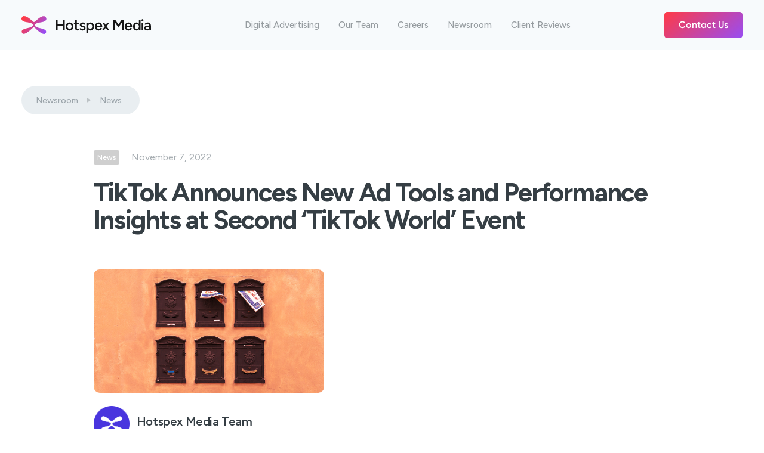

--- FILE ---
content_type: text/html
request_url: https://hotspexmedia.com/newsroom/tiktok-announces-new-ad-tools-and-performance-insights-at-second-tiktok-world-event
body_size: 8834
content:
<!DOCTYPE html><!-- Last Published: Thu Dec 04 2025 17:25:27 GMT+0000 (Coordinated Universal Time) --><html data-wf-domain="hotspexmedia.com" data-wf-page="5fd0049a850f1975ff8b669e" data-wf-site="5e406ebc483f3d25af76955a" lang="en" data-wf-collection="5fd0049a850f194e478b6609" data-wf-item-slug="tiktok-announces-new-ad-tools-and-performance-insights-at-second-tiktok-world-event"><head><meta charset="utf-8"/><title>Hotspex Media - TikTok Announces New Ad Tools and Performance Insights at Second ‘TikTok World’ Event</title><meta content="In This Week&#x27;s News, TikTok Announces New Ad Tools and Performance Insights, YouTube Embraces Its Podcasts By Adding 30-Second Audio Ads, and Cognitiondigital.io Releases New Analytics API for Amazon Demand Side Platform.  Posted by Hotspex Media Team on Nov 07, 2022." name="description"/><meta content="Hotspex Media - TikTok Announces New Ad Tools and Performance Insights at Second ‘TikTok World’ Event" property="og:title"/><meta content="In This Week&#x27;s News, TikTok Announces New Ad Tools and Performance Insights, YouTube Embraces Its Podcasts By Adding 30-Second Audio Ads, and Cognitiondigital.io Releases New Analytics API for Amazon Demand Side Platform.  Posted by Hotspex Media Team on Nov 07, 2022." property="og:description"/><meta content="https://cdn.prod.website-files.com/5e406ebd483f3d05807695ac/634ed96364c359806235f726_News%20Main%20Image%20Oct.19.png" property="og:image"/><meta content="Hotspex Media - TikTok Announces New Ad Tools and Performance Insights at Second ‘TikTok World’ Event" property="twitter:title"/><meta content="In This Week&#x27;s News, TikTok Announces New Ad Tools and Performance Insights, YouTube Embraces Its Podcasts By Adding 30-Second Audio Ads, and Cognitiondigital.io Releases New Analytics API for Amazon Demand Side Platform.  Posted by Hotspex Media Team on Nov 07, 2022." property="twitter:description"/><meta content="https://cdn.prod.website-files.com/5e406ebd483f3d05807695ac/634ed96364c359806235f726_News%20Main%20Image%20Oct.19.png" property="twitter:image"/><meta property="og:type" content="website"/><meta content="summary_large_image" name="twitter:card"/><meta content="width=device-width, initial-scale=1" name="viewport"/><meta content="kgrB-9cZDl0VT8Rl1PIkSa0p9Z_eQ3vQ8C2_k1e5Guc" name="google-site-verification"/><link href="https://cdn.prod.website-files.com/5e406ebc483f3d25af76955a/css/hotspexmedia.webflow.shared.ab5c98174.min.css" rel="stylesheet" type="text/css"/><link href="https://fonts.googleapis.com" rel="preconnect"/><link href="https://fonts.gstatic.com" rel="preconnect" crossorigin="anonymous"/><script src="https://ajax.googleapis.com/ajax/libs/webfont/1.6.26/webfont.js" type="text/javascript"></script><script type="text/javascript">WebFont.load({  google: {    families: ["Rubik:regular,italic,500,500italic,700,700italic","Figtree:300,regular,500,600,700,800,900"]  }});</script><script type="text/javascript">!function(o,c){var n=c.documentElement,t=" w-mod-";n.className+=t+"js",("ontouchstart"in o||o.DocumentTouch&&c instanceof DocumentTouch)&&(n.className+=t+"touch")}(window,document);</script><link href="https://cdn.prod.website-files.com/5e406ebc483f3d25af76955a/5e434e95b0ed9a285c3f6558_favicon.png" rel="shortcut icon" type="image/x-icon"/><link href="https://cdn.prod.website-files.com/5e406ebc483f3d25af76955a/5e434eb0f58cd561a68988f6_Webclip.png" rel="apple-touch-icon"/><script type="application/ld+json">
{
  "@context": "https://schema.org",
  "@type": "BlogPosting",
  "headline": "TikTok Announces New Ad Tools and Performance Insights at Second ‘TikTok World’ Event",
  "description": "In This Week&#39;s News, TikTok Announces New Ad Tools and Performance Insights, YouTube Embraces Its Podcasts By Adding 30-Second Audio Ads, and Cognitiondigital.io Releases New Analytics API for Amazon Demand Side Platform. ",
  "image": "https://cdn.prod.website-files.com/5e406ebd483f3d05807695ac/634ed96364c359806235f726_News%20Main%20Image%20Oct.19.png",
  "datePublished": "2022-11-07T17:22:53.350Z",
  "dateModified": "2022-10-19T13:00:01.527Z",
  "author": {
    "@type": "Person",
    "name": "Hotspex Media Team",
    "jobTitle": "",
    "url": "/team/hotspex-media-team",
    "image": "https://cdn.prod.website-files.com/5e406ebd483f3d05807695ac/609447d14c54360f64d5c3d1_Logo-circle.png",
    "sameAs": [
      "",
      "",
      "",
      ""
    ]
  },
  "publisher": {
    "@type": "Organization",
    "name": "Hotspex Media",
    "url": "https://hotspexmedia.com",
    "logo": {
      "@type": "ImageObject",
      "url": "https://cdn.prod.website-files.com/5e406ebc483f3d25af76955a/63693e0f1fb2857b8d2cd8ec_Horiz-logo%20lockup-black.svg"
    },
    "sameAs": [
      "https://twitter.com/hotspexmedia",
      "https://www.instagram.com/hotspexmedia",
      "https://www.linkedin.com/company/hotspexmedia"
    ]
  },
  "articleSection": "News",
  "keywords": "News",
  "url": "/newsroom/tiktok-announces-new-ad-tools-and-performance-insights-at-second-tiktok-world-event",
  "thumbnailUrl": "https://cdn.prod.website-files.com/5e406ebd483f3d05807695ac/634ed969a6f60fb7d846721e_News%20Thumbnail%20Image%20Oct.19.png",
  "mainEntityOfPage": {
    "@type": "WebPage",
    "@id": "/newsroom/tiktok-announces-new-ad-tools-and-performance-insights-at-second-tiktok-world-event"
  }
}
</script><link href="rss.xml" rel="alternate" title="RSS Feed" type="application/rss+xml"/><style>
body{
  -webkit-font-smoothing: antialiased;
  -moz-osx-font-smoothing: grayscale;
}  

    
</style>

<!-- Google Tag Manager -->
<script>(function(w,d,s,l,i){w[l]=w[l]||[];w[l].push({'gtm.start':
new Date().getTime(),event:'gtm.js'});var f=d.getElementsByTagName(s)[0],
j=d.createElement(s),dl=l!='dataLayer'?'&l='+l:'';j.async=true;j.src=
'https://www.googletagmanager.com/gtm.js?id='+i+dl;f.parentNode.insertBefore(j,f);
})(window,document,'script','dataLayer','GTM-NTQ2SPZ');</script>
<!-- End Google Tag Manager -->

<script src="https://cdnjs.cloudflare.com/ajax/libs/lazysizes/4.1.4/lazysizes-umd.min.js" async></script>

<script>
  !function(){var analytics=window.analytics=window.analytics||[];if(!analytics.initialize)if(analytics.invoked)window.console&&console.error&&console.error("Segment snippet included twice.");else{analytics.invoked=!0;analytics.methods=["trackSubmit","trackClick","trackLink","trackForm","pageview","identify","reset","group","track","ready","alias","debug","page","once","off","on","addSourceMiddleware","addIntegrationMiddleware","setAnonymousId","addDestinationMiddleware"];analytics.factory=function(e){return function(){var t=Array.prototype.slice.call(arguments);t.unshift(e);analytics.push(t);return analytics}};for(var e=0;e<analytics.methods.length;e++){var key=analytics.methods[e];analytics[key]=analytics.factory(key)}analytics.load=function(key,e){var t=document.createElement("script");t.type="text/javascript";t.async=!0;t.src="https://cdn.segment.com/analytics.js/v1/" + key + "/analytics.min.js";var n=document.getElementsByTagName("script")[0];n.parentNode.insertBefore(t,n);analytics._loadOptions=e};analytics.SNIPPET_VERSION="4.13.1";
  analytics.load("M7gfwXrKIKBKycGBDQC4ZdMCOOSn8sHj");
  analytics.page();
  }}();
</script>

<meta http-equiv="Content-Type" content="text/html; charset=utf-8">

<script>
  !function(e,t,n,r){e.eedl||(e.mpDl=e.mpDl||[],e.eedl=e.eedl||function(){e.mpDl.push(Array.from(arguments))})}(window,document),function(e){function t(e,t,n){e[t]||(e[t]=n)}e._mp=e._mp||{},t(e._mp,"triggerEvent",(function(t,n,r){e._mp.safeExecute("triggerEvent",(function(e,t,n){if(t=t||{},n=n||window,e){var r=new CustomEvent(e,{detail:t});n.dispatchEvent(r)}}))(t,n,r)})),t(e._mp,"onDocumentReady",(function(t){/in/.test(document.readyState)?setTimeout(e._mp.onDocumentReady,9,t):t()})),t(e._mp,"waitUntil",(function(e,t,n,r){var o=n,a=setInterval((function(){try{var i=e.call(this);void 0===i||!1===i?o<t?o+=n:clearInterval(a):(clearInterval(a),r())}catch(e){}}),n)})),t(e._mp,"addScript",(function(t,n,r){e._mp.safeExecute("triggerEvent",(function(e,t,n){var r=document.createElement("script");r.id=e,r.async=n,r.src=t;var o=document.getElementsByTagName("script")[0]||document.getElementsByTagName("head")[0];o?o.parentNode.insertBefore(r,o):console&&console.error&&console.error("Could not append script with id: ",e," because no appendTo element was found")}))(t,n,r)})),t(e._mp,"safeExecute",(function(t,n){return function(){try{return n.apply(this,arguments)}catch(n){e._mp.mpReportErr(t,n.message,n&&n.stack?n.stack.toString():"")}}})),t(e._mp,"mpReportErr",(function(t,n,r,o){var a={errKey:t,errMessage:n,errStack:r,errLang:o||"js"};e._mp.triggerEvent("mp_log_err",{msg:n||"EEDL Err",payload:a}),e._mp.triggerEvent("mp_rpt_err",{err:a})})),t(e._mp,"mpReportMsg",(function(){e._mp.triggerEvent("mp_log_msg",{payload:arguments})})),t(e._mp,"setSessionVar",(function(t,n){return e._mp.safeExecute("setSessionVar",(function(e,t){return window.sessionStorage.setItem(e,t)}))(t,n)})),t(e._mp,"getSessionVar",(function(t){return e._mp.safeExecute("getSessionVar",(function(e){return window.sessionStorage.getItem(e)||null}))(t)})),t(e._mp,"getCookie",(function(e){var t=document.cookie.match(new RegExp("(^| )"+e+"=([^;]+)"));return t?t[2]:null}))}(window);
  (function() {
    try {
      var idlFile = "https://mp.hotspexmedia.com/idl/MPyrl00fnxdm6ibwitwg0xh/idl.js";
      var scriptFile = 'https://mp.hotspexmedia.com/c-sdk/MPyrl00fnxdm6ibwitwg0xh.js';
      var shouldExecuteIdl = !window._mp.getCookie('_mplidl');
      if (shouldExecuteIdl) {
        _mp.addScript('mp-idl-sdk', idlFile, false);
      }
      var hasBeenAdded = document.getElementById('mp-sdk');
      if (!hasBeenAdded) {
        _mp.addScript('mp-sdk', scriptFile, true);
      }
    } catch(err) {
      if (console && console.error) {
        console.error(err);
      }
    }
  })();
</script>

<script>
window._mp.waitUntil(function() { return _mp && _mp.eedlInstance; }, 15000,
100, function () {
  _mp.eedlInstance().ready();
  window._mp.safeExecute('evPageLoad', function() {
    var payload = {
      'page.pageInfo.pageName': document.title,
      'env.pageUrl': window.location.href,
      'env.referrer': document.referrer,
      'env.pathName': window.location.pathname,
      'env.rs': 'prd',
      'env.app_version': '<git_hash or app_version automated>',
    };

    eedl('page_load', payload); })(); });
</script></head><body><div class="navbar-container bg-gray-4 sticky-top"><div class="container"><div data-collapse="medium" data-animation="default" data-duration="400" data-w-id="324348c1-89f2-fbc8-2826-4c985b37fdf0" data-easing="ease" data-easing2="ease" role="banner" class="navbar w-nav"><a href="/" class="navbar-logo w-nav-brand"><img src="https://cdn.prod.website-files.com/5e406ebc483f3d25af76955a/63693e0f1fb2857b8d2cd8ec_Horiz-logo%20lockup-black.svg" alt="Hotspex Media Logo" height="30" class="image"/></a><nav role="navigation" class="nav-menu w-nav-menu"><div class="div-block-3"><div class="nav-link-white new"><a href="/services/digital-advertising" class="title-link main-menu gray-2" data-ix="menu-hover">Digital Advertising</a></div><div class="nav-link-white new"><a href="/our-team" class="title-link main-menu gray-2" data-ix="menu-hover">Our Team</a></div><div class="nav-link-white new"><a href="https://jobs.ashbyhq.com/hotspexmedia/" target="_blank" class="title-link main-menu gray-2" data-ix="menu-hover">Careers</a></div><div class="nav-link-white new"><a href="/newsroom" target="_blank" class="title-link main-menu gray-2" data-ix="menu-hover">Newsroom</a></div><div class="nav-link-white new"><a href="/client-reviews" class="title-link main-menu gray-2" data-ix="menu-hover">Client Reviews</a></div></div><a href="/contact" class="button-4 brief w-button">Brief Our Team</a><a href="/contact-us" class="button-4 w-button">Contact Us</a></nav><div class="nav-buttons-container"><a href="/contact-us" target="_blank" class="button navbar-button contact-us w-button">Contact Us</a><div class="menu-button w-nav-button"><img src="https://cdn.prod.website-files.com/5e406ebc483f3d25af76955a/5e406ebd483f3d80327695a8_icon-menu.svg" alt="" class="menu-button-toggle"/><img src="https://cdn.prod.website-files.com/5e406ebc483f3d25af76955a/5e406ebd483f3d6ecd7695b6_icon-x.svg" alt="" class="menu-button-cross"/></div></div></div></div></div><div class="section no-bottom-space bg-gray-4"><div class="container post-breadcrumbs-container"><div class="pill pill-notice bg-gray-3"><ol role="list" class="breadcrumb-list newsroom-breadcrumb w-list-unstyled"><li class="breadcrumb-list-item"><a href="/newsroom" class="breadcrumb-link text-small">Newsroom</a></li><li class="breadcrumb-list-item"><img src="https://cdn.prod.website-files.com/5e406ebc483f3d25af76955a/5e406ebd483f3db99f7695f8_icon-caret-right.svg" alt="" class="breadcrumb-icon"/></li><li class="breadcrumb-list-item"><a href="/blog-categories/news" class="breadcrumb-link text-small">News</a></li></ol></div><a href="/newsroom" class="w-condition-invisible">Back to Blog</a></div></div><div class="section news-article"><div class="container"><div class="article"><div class="post-title-content"><div class="post-meta"><a style="background-color:hsla(0, 0.00%, 81.16%, 1.00)" href="/blog-categories/news" class="badge badge-small w-inline-block"><div class="text-block-18">News</div></a><div class="post-title-date text-muted">November 7, 2022</div></div><h1 class="blog-header">TikTok Announces New Ad Tools and Performance Insights at Second ‘TikTok World’ Event</h1><img alt="TikTok Announces New Ad Tools and Performance Insights at Second ‘TikTok World’ Event" src="https://cdn.prod.website-files.com/5e406ebd483f3d05807695ac/634ed96364c359806235f726_News%20Main%20Image%20Oct.19.png" sizes="100vw" srcset="https://cdn.prod.website-files.com/5e406ebd483f3d05807695ac/634ed96364c359806235f726_News%20Main%20Image%20Oct.19-p-500.png 500w, https://cdn.prod.website-files.com/5e406ebd483f3d05807695ac/634ed96364c359806235f726_News%20Main%20Image%20Oct.19-p-800.png 800w, https://cdn.prod.website-files.com/5e406ebd483f3d05807695ac/634ed96364c359806235f726_News%20Main%20Image%20Oct.19-p-1080.png 1080w, https://cdn.prod.website-files.com/5e406ebd483f3d05807695ac/634ed96364c359806235f726_News%20Main%20Image%20Oct.19.png 1200w" class="post-title-image"/><a href="/team/hotspex-media-team" class="avatar-name-container w-inline-block"><img alt="" src="https://cdn.prod.website-files.com/5e406ebd483f3d05807695ac/609447d14c54360f64d5c3d1_Logo-circle.png" class="avatar"/><h6 class="avatar-name h6-small blog-user-name">Hotspex Media Team</h6></a></div></div><div class="article w-richtext"><h4>TikTok Announces New Ad Tools and Performance Insights at Second ‘TikTok World’ Event</h4><h5>TLDR</h5><ul role="list"><li>Today, TikTok has held its second annual TikTok World event, where it shared a range of ad tips, insights, and previews of new promotional features that will open up new opportunities for marketers in the app.</li></ul><h5>Brief</h5><p>TikTok’s launching a new ‘Showtimes’ ad unit for movies, which will enable users to select showtimes, and buy tickets at their local cinema, all in-stream. The broader strategy for TikTok is also about encouraging purchase behavior in the app, and getting users more used to spending directly in-stream. TikTok’s also announced a new ad objective called ‘Focused View’, which will see advertisers charged based on attention and engagement.</p><ul role="list"><li>Read the full article from <a href="https://www.socialmediatoday.com/news/TikTok-Announces-New-Ad-Tools-at-TikTok-World-Event/634083/">Social Media Today</a></li></ul><p><br/></p><h4>YouTube Is Further Embracing Its Podcasts By Adding 30-Second Audio Ads</h4><h5>TLDR</h5><ul role="list"><li>During the recently held advertising week in New York, YouTube was seen setting out a series of different announcements regarding various marketing tools that can be found on the app.</li></ul><h5>Brief</h5><p>One of the most notable ones was linked to expanding podcasts with the addition of 30-second-long audio ads. For the new availability found globally, audio ads were outlined to reach out to different audio surfaces while paying attention to the first states. In this way, podcasts that targeted such endeavors were seen allowing brands and various agencies to spend time on different audio listeners, with the feature being made available internationally.</p><ul role="list"><li>Read the full article from <a href="https://www.digitalinformationworld.com/2022/10/youtube-is-further-embracing-its.html">Digital Information World</a></li></ul><h4>Cognitiondigital.io Releases New Analytics API for Amazon Demand Side Platform (DSP)</h4><h5>TLDR</h5><ul role="list"><li>Cognitiondigital.io today announced the release of a new analytics API for its Amazon Demand-side platform (DSP), tailored to meet the needs of automotive dealers, brands, and ad agencies, with almost real-time insights and in-depth analysis of campaign performance.</li></ul><h5>Brief</h5><p>The only Amazon Verified Partner built for Automotive, Cognitiondigital.io is designed specifically to holistically integrate with Amazon&#x27;s suite of Ad Tech solutions. It delivers a customer-centric advertising experience resulting in higher clickthrough rates, lower cost per lead, and a more efficient media buy. The platform enables automotive dealerships to efficiently communicate the right message to the right audiences while highlighting their local dealership across Amazon OTT, Dynamic Amazon Display, and Streaming Audio.</p><ul role="list"><li>Read the full article from <a href="https://www.einnews.com/pr_news/595960788/cognitiondigital-io-releases-new-analytics-api-for-amazon-demand-side-platform-dsp">News Wires</a></li></ul></div><div data-w-id="b28e3893-2760-8d47-685d-002e63c0b3e2" style="opacity:0" class="container container-narrow text-center blog-cta"><h3 class="h1 blog-cta">Want to Learn More?</h3><div class="text-large">Give us a shout and let us know how we can help.</div><div class="hero-section-action blog-cta"><a href="/contact-us" target="_blank" class="button button-large w-inline-block"><div class="text-block-19">Contact Us</div></a></div></div></div></div><div class="section no-top-space bg-gray-4"><img src="https://cdn.prod.website-files.com/5e406ebc483f3d25af76955a/5e406ebd483f3de89976962a_divider-round-top.svg" alt="" class="divider divider-top"/><div class="container text-center"><div class="section-title"><h4 class="h2 no-bottom-space">More from the Blog</h4></div><div class="w-dyn-list"><div role="list" class="blog-grid w-dyn-items"><div role="listitem" class="w-dyn-item"><div class="card blog-card"><a href="/newsroom/connecting-communities-to-action-against-human-trafficking" class="card-image-link-wrapper w-inline-block"><img width="400" alt="Connecting Communities to Action Against Human Trafficking" src="https://cdn.prod.website-files.com/5e406ebd483f3d05807695ac/69650d52539c55dadb462217_rear-view-of-young-man-carrying-grape-crate-on-sho-2026-01-09-10-37-30-utc.jpg" class="card-image-top"/></a><div class="card-body"><a href="/newsroom/connecting-communities-to-action-against-human-trafficking" class="w-inline-block"><h4 class="heading-25">Connecting Communities to Action Against Human Trafficking</h4></a><p class="paragraph-14">In 2023, the Canadian Centre to End Human Trafficking launched a national campaign focused on labour trafficking and worker rights. Our team at Hotspex Media was honoured to support the campaign, leading the media planning and buying to help the message reach the right people and connect them with vital resources.</p><a href="/newsroom/connecting-communities-to-action-against-human-trafficking" class="link-10">Read Story</a></div><div class="card-footer"><div class="avatar-name-container"><img alt="Hotspex Media Team" src="https://cdn.prod.website-files.com/5e406ebd483f3d05807695ac/609447d14c54360f64d5c3d1_Logo-circle.png" class="avatar avatar-xsmall"/><div class="avatar-name text-small">Hotspex Media Team</div></div><a style="background-color:#4935de" href="/blog-categories/advertising" class="badge badge-small badge-blog w-inline-block"><div class="text-block-9">Advertising</div></a></div></div></div><div role="listitem" class="w-dyn-item"><div class="card blog-card"><a href="/newsroom/creative-variety-is-no-longer-optional-on-meta" class="card-image-link-wrapper w-inline-block"><img width="400" alt="Creative Variety Is No Longer Optional on Meta" src="https://cdn.prod.website-files.com/5e406ebd483f3d05807695ac/693b07ae56fe1dfacd78392f_ReticleHotspex%20Blog%20Covers.png" class="card-image-top"/></a><div class="card-body"><a href="/newsroom/creative-variety-is-no-longer-optional-on-meta" class="w-inline-block"><h4 class="heading-25">Creative Variety Is No Longer Optional on Meta</h4></a><p class="paragraph-14">Meta is rolling out new ad metrics that make creative strategy more critical than ever. Key updates include Creative Similarity (ads that look too similar may be grouped, affecting performance), Creative Fatigue (showing when audiences have seen an ad too much), and Top Creative Themes (data on which angles actually resonate).</p><a href="/newsroom/creative-variety-is-no-longer-optional-on-meta" class="link-10">Read Story</a></div><div class="card-footer"><div class="avatar-name-container"><img alt="Shady Nassif" src="https://cdn.prod.website-files.com/5e406ebd483f3d05807695ac/693c49f3ec3fa223451d28d1_Copy%20of%20Hotspex%20Social%20Media%20.png" class="avatar avatar-xsmall"/><div class="avatar-name text-small">Shady Nassif</div></div><a style="background-color:#4935de" href="/blog-categories/advertising" class="badge badge-small badge-blog w-inline-block"><div class="text-block-9">Advertising</div></a></div></div></div><div role="listitem" class="w-dyn-item"><div class="card blog-card"><a href="/newsroom/before-santa-they-ask-ai" class="card-image-link-wrapper w-inline-block"><img width="400" alt="Before Santa, They Ask AI" src="https://cdn.prod.website-files.com/5e406ebd483f3d05807695ac/693897dcdd3da42e73d930bd_ReticleHotspex%20Blog%20Covers.png" class="card-image-top"/></a><div class="card-body"><a href="/newsroom/before-santa-they-ask-ai" class="w-inline-block"><h4 class="heading-25">Before Santa, They Ask AI</h4></a><p class="paragraph-14">The holiday shopping season means much more than just deals. In fact, it means that brands must meet their shoppers where the shopping process begins. Brands must leverage the generative AI model and optimize for search/Discovery through structured data, product clarity, user experience, and trust.</p><a href="/newsroom/before-santa-they-ask-ai" class="link-10">Read Story</a></div><div class="card-footer"><div class="avatar-name-container"><img alt="Hotspex Media Team" src="https://cdn.prod.website-files.com/5e406ebd483f3d05807695ac/609447d14c54360f64d5c3d1_Logo-circle.png" class="avatar avatar-xsmall"/><div class="avatar-name text-small">Hotspex Media Team</div></div><a style="background-color:black" href="/blog-categories/ai" class="badge badge-small badge-blog w-inline-block"><div class="text-block-9">AI</div></a></div></div></div></div></div></div></div><div class="footer"><div class="container"><div class="footer-row"><div class="footer-info"><a href="#" class="footer-logo-link w-inline-block"><img src="https://cdn.prod.website-files.com/5e406ebc483f3d25af76955a/63693e0f1fb2857b8d2cd8ec_Horiz-logo%20lockup-black.svg" alt="Hotspex Media" height="40" class="image-10"/></a><p class="text-large footer-description">Digital Advertising That Works as Hard as You Do.</p><div class="social-links"><a href="https://twitter.com/HotspexMedia" target="_blank" class="social-link w-inline-block"><img src="https://cdn.prod.website-files.com/5e406ebc483f3d25af76955a/6835f92fae617769f7e31412_logo-black.avif" sizes="(max-width: 2400px) 100vw, 2400px" srcset="https://cdn.prod.website-files.com/5e406ebc483f3d25af76955a/6835f92fae617769f7e31412_logo-black-p-500.png 500w, https://cdn.prod.website-files.com/5e406ebc483f3d25af76955a/6835f92fae617769f7e31412_logo-black.avif 2400w" alt="X (Twitter) - Hotspex Media" class="image-5"/></a><a href="https://www.instagram.com/hotspex.media/" target="_blank" class="social-link w-inline-block"><img src="https://cdn.prod.website-files.com/5e406ebc483f3d25af76955a/5e406ebd483f3d829e769573_instagram.svg" alt="Instagram – Hotspex Media" class="image-12"/></a><a href="https://www.linkedin.com/company/hotspex-media-ads" target="_blank" class="social-link w-inline-block"><img src="https://cdn.prod.website-files.com/5e406ebc483f3d25af76955a/5e4bf0f72902dcaedd336630_LinkedIn.svg" alt="Linkedin - Hotspex Media"/></a></div><div class="text-small rights">© 2025 Hotspex Media Inc. <br/>All Rights Reserved.</div></div><div class="footer-menus-row"><div class="footer-menu-column clutch-co w-clearfix"><div class="w-embed w-script"><script type="text/javascript" src="https://cdn.seojuice.io/suggestions.v1.js" defer></script></div><div class="html-embed w-embed w-script"><script type="text/javascript" src="https://widget.clutch.co/static/js/widget.js"></script> <div class="clutch-widget" data-url="https://widget.clutch.co" data-widget-type="2" data-height="50" data-clutchcompany-id="1363314"></div></div></div><div class="footer-menu-column"><h6 class="h6-small">Company</h6><ul role="list" class="link-menu w-list-unstyled"><li class="link-menu-item"><a href="/our-team" class="footer-link">Our Team</a></li><li class="link-menu-item"><a href="/newsroom" class="footer-link">Newsroom</a></li><li class="link-menu-item"><a href="/client-reviews" class="footer-link">Case Studies</a></li><li class="link-menu-item"><a href="/contact-us" class="footer-link">Contact Us</a></li></ul></div><div class="footer-menu-column"><h6 class="h6-small">Services</h6><ol role="list" class="link-menu w-list-unstyled"><li class="link-menu-item"><a href="/services/digital-advertising" class="footer-link">Media Buying</a></li><li class="link-menu-item"><a href="https://www.reticleai.com?utm_source=hotspexmedia&amp;utm_medium=website" target="_blank" class="footer-link">Emotional Targeting</a></li></ol></div><div class="footer-menu-column"><h6 class="h6-small">Policies</h6><ul role="list" class="link-menu w-list-unstyled"><li class="link-menu-item"><a href="/privacy" target="_blank" class="footer-link">Privacy Policy</a></li></ul></div></div></div></div></div><script src="https://d3e54v103j8qbb.cloudfront.net/js/jquery-3.5.1.min.dc5e7f18c8.js?site=5e406ebc483f3d25af76955a" type="text/javascript" integrity="sha256-9/aliU8dGd2tb6OSsuzixeV4y/faTqgFtohetphbbj0=" crossorigin="anonymous"></script><script src="https://cdn.prod.website-files.com/5e406ebc483f3d25af76955a/js/webflow.schunk.36b8fb49256177c8.js" type="text/javascript"></script><script src="https://cdn.prod.website-files.com/5e406ebc483f3d25af76955a/js/webflow.schunk.054dba579f385cde.js" type="text/javascript"></script><script src="https://cdn.prod.website-files.com/5e406ebc483f3d25af76955a/js/webflow.b870e42a.6489101a0d1bd35a.js" type="text/javascript"></script><!-- Google Tag Manager (noscript) -->
<noscript><iframe src="https://www.googletagmanager.com/ns.html?id=GTM-NTQ2SPZ"
height="0" width="0" style="display:none;visibility:hidden"></iframe></noscript>
<!-- End Google Tag Manager (noscript) -->

<script src="https://jobs.ashbyhq.com/hotspexmedia/embed"></script></body></html>

--- FILE ---
content_type: text/css
request_url: https://cdn.prod.website-files.com/5e406ebc483f3d25af76955a/css/hotspexmedia.webflow.shared.ab5c98174.min.css
body_size: 35779
content:
html{-webkit-text-size-adjust:100%;-ms-text-size-adjust:100%;font-family:sans-serif}body{margin:0}article,aside,details,figcaption,figure,footer,header,hgroup,main,menu,nav,section,summary{display:block}audio,canvas,progress,video{vertical-align:baseline;display:inline-block}audio:not([controls]){height:0;display:none}[hidden],template{display:none}a{background-color:#0000}a:active,a:hover{outline:0}abbr[title]{border-bottom:1px dotted}b,strong{font-weight:700}dfn{font-style:italic}h1{margin:.67em 0;font-size:2em}mark{color:#000;background:#ff0}small{font-size:80%}sub,sup{vertical-align:baseline;font-size:75%;line-height:0;position:relative}sup{top:-.5em}sub{bottom:-.25em}img{border:0}svg:not(:root){overflow:hidden}hr{box-sizing:content-box;height:0}pre{overflow:auto}code,kbd,pre,samp{font-family:monospace;font-size:1em}button,input,optgroup,select,textarea{color:inherit;font:inherit;margin:0}button{overflow:visible}button,select{text-transform:none}button,html input[type=button],input[type=reset]{-webkit-appearance:button;cursor:pointer}button[disabled],html input[disabled]{cursor:default}button::-moz-focus-inner,input::-moz-focus-inner{border:0;padding:0}input{line-height:normal}input[type=checkbox],input[type=radio]{box-sizing:border-box;padding:0}input[type=number]::-webkit-inner-spin-button,input[type=number]::-webkit-outer-spin-button{height:auto}input[type=search]{-webkit-appearance:none}input[type=search]::-webkit-search-cancel-button,input[type=search]::-webkit-search-decoration{-webkit-appearance:none}legend{border:0;padding:0}textarea{overflow:auto}optgroup{font-weight:700}table{border-collapse:collapse;border-spacing:0}td,th{padding:0}@font-face{font-family:webflow-icons;src:url([data-uri])format("truetype");font-weight:400;font-style:normal}[class^=w-icon-],[class*=\ w-icon-]{speak:none;font-variant:normal;text-transform:none;-webkit-font-smoothing:antialiased;-moz-osx-font-smoothing:grayscale;font-style:normal;font-weight:400;line-height:1;font-family:webflow-icons!important}.w-icon-slider-right:before{content:""}.w-icon-slider-left:before{content:""}.w-icon-nav-menu:before{content:""}.w-icon-arrow-down:before,.w-icon-dropdown-toggle:before{content:""}.w-icon-file-upload-remove:before{content:""}.w-icon-file-upload-icon:before{content:""}*{box-sizing:border-box}html{height:100%}body{color:#333;background-color:#fff;min-height:100%;margin:0;font-family:Arial,sans-serif;font-size:14px;line-height:20px}img{vertical-align:middle;max-width:100%;display:inline-block}html.w-mod-touch *{background-attachment:scroll!important}.w-block{display:block}.w-inline-block{max-width:100%;display:inline-block}.w-clearfix:before,.w-clearfix:after{content:" ";grid-area:1/1/2/2;display:table}.w-clearfix:after{clear:both}.w-hidden{display:none}.w-button{color:#fff;line-height:inherit;cursor:pointer;background-color:#3898ec;border:0;border-radius:0;padding:9px 15px;text-decoration:none;display:inline-block}input.w-button{-webkit-appearance:button}html[data-w-dynpage] [data-w-cloak]{color:#0000!important}.w-code-block{margin:unset}pre.w-code-block code{all:inherit}.w-optimization{display:contents}.w-webflow-badge,.w-webflow-badge>img{box-sizing:unset;width:unset;height:unset;max-height:unset;max-width:unset;min-height:unset;min-width:unset;margin:unset;padding:unset;float:unset;clear:unset;border:unset;border-radius:unset;background:unset;background-image:unset;background-position:unset;background-size:unset;background-repeat:unset;background-origin:unset;background-clip:unset;background-attachment:unset;background-color:unset;box-shadow:unset;transform:unset;direction:unset;font-family:unset;font-weight:unset;color:unset;font-size:unset;line-height:unset;font-style:unset;font-variant:unset;text-align:unset;letter-spacing:unset;-webkit-text-decoration:unset;text-decoration:unset;text-indent:unset;text-transform:unset;list-style-type:unset;text-shadow:unset;vertical-align:unset;cursor:unset;white-space:unset;word-break:unset;word-spacing:unset;word-wrap:unset;transition:unset}.w-webflow-badge{white-space:nowrap;cursor:pointer;box-shadow:0 0 0 1px #0000001a,0 1px 3px #0000001a;visibility:visible!important;opacity:1!important;z-index:2147483647!important;color:#aaadb0!important;overflow:unset!important;background-color:#fff!important;border-radius:3px!important;width:auto!important;height:auto!important;margin:0!important;padding:6px!important;font-size:12px!important;line-height:14px!important;text-decoration:none!important;display:inline-block!important;position:fixed!important;inset:auto 12px 12px auto!important;transform:none!important}.w-webflow-badge>img{position:unset;visibility:unset!important;opacity:1!important;vertical-align:middle!important;display:inline-block!important}h1,h2,h3,h4,h5,h6{margin-bottom:10px;font-weight:700}h1{margin-top:20px;font-size:38px;line-height:44px}h2{margin-top:20px;font-size:32px;line-height:36px}h3{margin-top:20px;font-size:24px;line-height:30px}h4{margin-top:10px;font-size:18px;line-height:24px}h5{margin-top:10px;font-size:14px;line-height:20px}h6{margin-top:10px;font-size:12px;line-height:18px}p{margin-top:0;margin-bottom:10px}blockquote{border-left:5px solid #e2e2e2;margin:0 0 10px;padding:10px 20px;font-size:18px;line-height:22px}figure{margin:0 0 10px}ul,ol{margin-top:0;margin-bottom:10px;padding-left:40px}.w-list-unstyled{padding-left:0;list-style:none}.w-embed:before,.w-embed:after{content:" ";grid-area:1/1/2/2;display:table}.w-embed:after{clear:both}.w-video{width:100%;padding:0;position:relative}.w-video iframe,.w-video object,.w-video embed{border:none;width:100%;height:100%;position:absolute;top:0;left:0}fieldset{border:0;margin:0;padding:0}button,[type=button],[type=reset]{cursor:pointer;-webkit-appearance:button;border:0}.w-form{margin:0 0 15px}.w-form-done{text-align:center;background-color:#ddd;padding:20px;display:none}.w-form-fail{background-color:#ffdede;margin-top:10px;padding:10px;display:none}label{margin-bottom:5px;font-weight:700;display:block}.w-input,.w-select{color:#333;vertical-align:middle;background-color:#fff;border:1px solid #ccc;width:100%;height:38px;margin-bottom:10px;padding:8px 12px;font-size:14px;line-height:1.42857;display:block}.w-input::placeholder,.w-select::placeholder{color:#999}.w-input:focus,.w-select:focus{border-color:#3898ec;outline:0}.w-input[disabled],.w-select[disabled],.w-input[readonly],.w-select[readonly],fieldset[disabled] .w-input,fieldset[disabled] .w-select{cursor:not-allowed}.w-input[disabled]:not(.w-input-disabled),.w-select[disabled]:not(.w-input-disabled),.w-input[readonly],.w-select[readonly],fieldset[disabled]:not(.w-input-disabled) .w-input,fieldset[disabled]:not(.w-input-disabled) .w-select{background-color:#eee}textarea.w-input,textarea.w-select{height:auto}.w-select{background-color:#f3f3f3}.w-select[multiple]{height:auto}.w-form-label{cursor:pointer;margin-bottom:0;font-weight:400;display:inline-block}.w-radio{margin-bottom:5px;padding-left:20px;display:block}.w-radio:before,.w-radio:after{content:" ";grid-area:1/1/2/2;display:table}.w-radio:after{clear:both}.w-radio-input{float:left;margin:3px 0 0 -20px;line-height:normal}.w-file-upload{margin-bottom:10px;display:block}.w-file-upload-input{opacity:0;z-index:-100;width:.1px;height:.1px;position:absolute;overflow:hidden}.w-file-upload-default,.w-file-upload-uploading,.w-file-upload-success{color:#333;display:inline-block}.w-file-upload-error{margin-top:10px;display:block}.w-file-upload-default.w-hidden,.w-file-upload-uploading.w-hidden,.w-file-upload-error.w-hidden,.w-file-upload-success.w-hidden{display:none}.w-file-upload-uploading-btn{cursor:pointer;background-color:#fafafa;border:1px solid #ccc;margin:0;padding:8px 12px;font-size:14px;font-weight:400;display:flex}.w-file-upload-file{background-color:#fafafa;border:1px solid #ccc;flex-grow:1;justify-content:space-between;margin:0;padding:8px 9px 8px 11px;display:flex}.w-file-upload-file-name{font-size:14px;font-weight:400;display:block}.w-file-remove-link{cursor:pointer;width:auto;height:auto;margin-top:3px;margin-left:10px;padding:3px;display:block}.w-icon-file-upload-remove{margin:auto;font-size:10px}.w-file-upload-error-msg{color:#ea384c;padding:2px 0;display:inline-block}.w-file-upload-info{padding:0 12px;line-height:38px;display:inline-block}.w-file-upload-label{cursor:pointer;background-color:#fafafa;border:1px solid #ccc;margin:0;padding:8px 12px;font-size:14px;font-weight:400;display:inline-block}.w-icon-file-upload-icon,.w-icon-file-upload-uploading{width:20px;margin-right:8px;display:inline-block}.w-icon-file-upload-uploading{height:20px}.w-container{max-width:940px;margin-left:auto;margin-right:auto}.w-container:before,.w-container:after{content:" ";grid-area:1/1/2/2;display:table}.w-container:after{clear:both}.w-container .w-row{margin-left:-10px;margin-right:-10px}.w-row:before,.w-row:after{content:" ";grid-area:1/1/2/2;display:table}.w-row:after{clear:both}.w-row .w-row{margin-left:0;margin-right:0}.w-col{float:left;width:100%;min-height:1px;padding-left:10px;padding-right:10px;position:relative}.w-col .w-col{padding-left:0;padding-right:0}.w-col-1{width:8.33333%}.w-col-2{width:16.6667%}.w-col-3{width:25%}.w-col-4{width:33.3333%}.w-col-5{width:41.6667%}.w-col-6{width:50%}.w-col-7{width:58.3333%}.w-col-8{width:66.6667%}.w-col-9{width:75%}.w-col-10{width:83.3333%}.w-col-11{width:91.6667%}.w-col-12{width:100%}.w-hidden-main{display:none!important}@media screen and (max-width:991px){.w-container{max-width:728px}.w-hidden-main{display:inherit!important}.w-hidden-medium{display:none!important}.w-col-medium-1{width:8.33333%}.w-col-medium-2{width:16.6667%}.w-col-medium-3{width:25%}.w-col-medium-4{width:33.3333%}.w-col-medium-5{width:41.6667%}.w-col-medium-6{width:50%}.w-col-medium-7{width:58.3333%}.w-col-medium-8{width:66.6667%}.w-col-medium-9{width:75%}.w-col-medium-10{width:83.3333%}.w-col-medium-11{width:91.6667%}.w-col-medium-12{width:100%}.w-col-stack{width:100%;left:auto;right:auto}}@media screen and (max-width:767px){.w-hidden-main,.w-hidden-medium{display:inherit!important}.w-hidden-small{display:none!important}.w-row,.w-container .w-row{margin-left:0;margin-right:0}.w-col{width:100%;left:auto;right:auto}.w-col-small-1{width:8.33333%}.w-col-small-2{width:16.6667%}.w-col-small-3{width:25%}.w-col-small-4{width:33.3333%}.w-col-small-5{width:41.6667%}.w-col-small-6{width:50%}.w-col-small-7{width:58.3333%}.w-col-small-8{width:66.6667%}.w-col-small-9{width:75%}.w-col-small-10{width:83.3333%}.w-col-small-11{width:91.6667%}.w-col-small-12{width:100%}}@media screen and (max-width:479px){.w-container{max-width:none}.w-hidden-main,.w-hidden-medium,.w-hidden-small{display:inherit!important}.w-hidden-tiny{display:none!important}.w-col{width:100%}.w-col-tiny-1{width:8.33333%}.w-col-tiny-2{width:16.6667%}.w-col-tiny-3{width:25%}.w-col-tiny-4{width:33.3333%}.w-col-tiny-5{width:41.6667%}.w-col-tiny-6{width:50%}.w-col-tiny-7{width:58.3333%}.w-col-tiny-8{width:66.6667%}.w-col-tiny-9{width:75%}.w-col-tiny-10{width:83.3333%}.w-col-tiny-11{width:91.6667%}.w-col-tiny-12{width:100%}}.w-widget{position:relative}.w-widget-map{width:100%;height:400px}.w-widget-map label{width:auto;display:inline}.w-widget-map img{max-width:inherit}.w-widget-map .gm-style-iw{text-align:center}.w-widget-map .gm-style-iw>button{display:none!important}.w-widget-twitter{overflow:hidden}.w-widget-twitter-count-shim{vertical-align:top;text-align:center;background:#fff;border:1px solid #758696;border-radius:3px;width:28px;height:20px;display:inline-block;position:relative}.w-widget-twitter-count-shim *{pointer-events:none;-webkit-user-select:none;user-select:none}.w-widget-twitter-count-shim .w-widget-twitter-count-inner{text-align:center;color:#999;font-family:serif;font-size:15px;line-height:12px;position:relative}.w-widget-twitter-count-shim .w-widget-twitter-count-clear{display:block;position:relative}.w-widget-twitter-count-shim.w--large{width:36px;height:28px}.w-widget-twitter-count-shim.w--large .w-widget-twitter-count-inner{font-size:18px;line-height:18px}.w-widget-twitter-count-shim:not(.w--vertical){margin-left:5px;margin-right:8px}.w-widget-twitter-count-shim:not(.w--vertical).w--large{margin-left:6px}.w-widget-twitter-count-shim:not(.w--vertical):before,.w-widget-twitter-count-shim:not(.w--vertical):after{content:" ";pointer-events:none;border:solid #0000;width:0;height:0;position:absolute;top:50%;left:0}.w-widget-twitter-count-shim:not(.w--vertical):before{border-width:4px;border-color:#75869600 #5d6c7b #75869600 #75869600;margin-top:-4px;margin-left:-9px}.w-widget-twitter-count-shim:not(.w--vertical).w--large:before{border-width:5px;margin-top:-5px;margin-left:-10px}.w-widget-twitter-count-shim:not(.w--vertical):after{border-width:4px;border-color:#fff0 #fff #fff0 #fff0;margin-top:-4px;margin-left:-8px}.w-widget-twitter-count-shim:not(.w--vertical).w--large:after{border-width:5px;margin-top:-5px;margin-left:-9px}.w-widget-twitter-count-shim.w--vertical{width:61px;height:33px;margin-bottom:8px}.w-widget-twitter-count-shim.w--vertical:before,.w-widget-twitter-count-shim.w--vertical:after{content:" ";pointer-events:none;border:solid #0000;width:0;height:0;position:absolute;top:100%;left:50%}.w-widget-twitter-count-shim.w--vertical:before{border-width:5px;border-color:#5d6c7b #75869600 #75869600;margin-left:-5px}.w-widget-twitter-count-shim.w--vertical:after{border-width:4px;border-color:#fff #fff0 #fff0;margin-left:-4px}.w-widget-twitter-count-shim.w--vertical .w-widget-twitter-count-inner{font-size:18px;line-height:22px}.w-widget-twitter-count-shim.w--vertical.w--large{width:76px}.w-background-video{color:#fff;height:500px;position:relative;overflow:hidden}.w-background-video>video{object-fit:cover;z-index:-100;background-position:50%;background-size:cover;width:100%;height:100%;margin:auto;position:absolute;inset:-100%}.w-background-video>video::-webkit-media-controls-start-playback-button{-webkit-appearance:none;display:none!important}.w-background-video--control{background-color:#0000;padding:0;position:absolute;bottom:1em;right:1em}.w-background-video--control>[hidden]{display:none!important}.w-slider{text-align:center;clear:both;-webkit-tap-highlight-color:#0000;tap-highlight-color:#0000;background:#ddd;height:300px;position:relative}.w-slider-mask{z-index:1;white-space:nowrap;height:100%;display:block;position:relative;left:0;right:0;overflow:hidden}.w-slide{vertical-align:top;white-space:normal;text-align:left;width:100%;height:100%;display:inline-block;position:relative}.w-slider-nav{z-index:2;text-align:center;-webkit-tap-highlight-color:#0000;tap-highlight-color:#0000;height:40px;margin:auto;padding-top:10px;position:absolute;inset:auto 0 0}.w-slider-nav.w-round>div{border-radius:100%}.w-slider-nav.w-num>div{font-size:inherit;line-height:inherit;width:auto;height:auto;padding:.2em .5em}.w-slider-nav.w-shadow>div{box-shadow:0 0 3px #3336}.w-slider-nav-invert{color:#fff}.w-slider-nav-invert>div{background-color:#2226}.w-slider-nav-invert>div.w-active{background-color:#222}.w-slider-dot{cursor:pointer;background-color:#fff6;width:1em;height:1em;margin:0 3px .5em;transition:background-color .1s,color .1s;display:inline-block;position:relative}.w-slider-dot.w-active{background-color:#fff}.w-slider-dot:focus{outline:none;box-shadow:0 0 0 2px #fff}.w-slider-dot:focus.w-active{box-shadow:none}.w-slider-arrow-left,.w-slider-arrow-right{cursor:pointer;color:#fff;-webkit-tap-highlight-color:#0000;tap-highlight-color:#0000;-webkit-user-select:none;user-select:none;width:80px;margin:auto;font-size:40px;position:absolute;inset:0;overflow:hidden}.w-slider-arrow-left [class^=w-icon-],.w-slider-arrow-right [class^=w-icon-],.w-slider-arrow-left [class*=\ w-icon-],.w-slider-arrow-right [class*=\ w-icon-]{position:absolute}.w-slider-arrow-left:focus,.w-slider-arrow-right:focus{outline:0}.w-slider-arrow-left{z-index:3;right:auto}.w-slider-arrow-right{z-index:4;left:auto}.w-icon-slider-left,.w-icon-slider-right{width:1em;height:1em;margin:auto;inset:0}.w-slider-aria-label{clip:rect(0 0 0 0);border:0;width:1px;height:1px;margin:-1px;padding:0;position:absolute;overflow:hidden}.w-slider-force-show{display:block!important}.w-dropdown{text-align:left;z-index:900;margin-left:auto;margin-right:auto;display:inline-block;position:relative}.w-dropdown-btn,.w-dropdown-toggle,.w-dropdown-link{vertical-align:top;color:#222;text-align:left;white-space:nowrap;margin-left:auto;margin-right:auto;padding:20px;text-decoration:none;position:relative}.w-dropdown-toggle{-webkit-user-select:none;user-select:none;cursor:pointer;padding-right:40px;display:inline-block}.w-dropdown-toggle:focus{outline:0}.w-icon-dropdown-toggle{width:1em;height:1em;margin:auto 20px auto auto;position:absolute;top:0;bottom:0;right:0}.w-dropdown-list{background:#ddd;min-width:100%;display:none;position:absolute}.w-dropdown-list.w--open{display:block}.w-dropdown-link{color:#222;padding:10px 20px;display:block}.w-dropdown-link.w--current{color:#0082f3}.w-dropdown-link:focus{outline:0}@media screen and (max-width:767px){.w-nav-brand{padding-left:10px}}.w-lightbox-backdrop{cursor:auto;letter-spacing:normal;text-indent:0;text-shadow:none;text-transform:none;visibility:visible;white-space:normal;word-break:normal;word-spacing:normal;word-wrap:normal;color:#fff;text-align:center;z-index:2000;opacity:0;-webkit-user-select:none;-moz-user-select:none;-webkit-tap-highlight-color:transparent;background:#000000e6;outline:0;font-family:Helvetica Neue,Helvetica,Ubuntu,Segoe UI,Verdana,sans-serif;font-size:17px;font-style:normal;font-weight:300;line-height:1.2;list-style:disc;position:fixed;inset:0;-webkit-transform:translate(0)}.w-lightbox-backdrop,.w-lightbox-container{-webkit-overflow-scrolling:touch;height:100%;overflow:auto}.w-lightbox-content{height:100vh;position:relative;overflow:hidden}.w-lightbox-view{opacity:0;width:100vw;height:100vh;position:absolute}.w-lightbox-view:before{content:"";height:100vh}.w-lightbox-group,.w-lightbox-group .w-lightbox-view,.w-lightbox-group .w-lightbox-view:before{height:86vh}.w-lightbox-frame,.w-lightbox-view:before{vertical-align:middle;display:inline-block}.w-lightbox-figure{margin:0;position:relative}.w-lightbox-group .w-lightbox-figure{cursor:pointer}.w-lightbox-img{width:auto;max-width:none;height:auto}.w-lightbox-image{float:none;max-width:100vw;max-height:100vh;display:block}.w-lightbox-group .w-lightbox-image{max-height:86vh}.w-lightbox-caption{text-align:left;text-overflow:ellipsis;white-space:nowrap;background:#0006;padding:.5em 1em;position:absolute;bottom:0;left:0;right:0;overflow:hidden}.w-lightbox-embed{width:100%;height:100%;position:absolute;inset:0}.w-lightbox-control{cursor:pointer;background-position:50%;background-repeat:no-repeat;background-size:24px;width:4em;transition:all .3s;position:absolute;top:0}.w-lightbox-left{background-image:url([data-uri]);display:none;bottom:0;left:0}.w-lightbox-right{background-image:url([data-uri]);display:none;bottom:0;right:0}.w-lightbox-close{background-image:url([data-uri]);background-size:18px;height:2.6em;right:0}.w-lightbox-strip{white-space:nowrap;padding:0 1vh;line-height:0;position:absolute;bottom:0;left:0;right:0;overflow:auto hidden}.w-lightbox-item{box-sizing:content-box;cursor:pointer;width:10vh;padding:2vh 1vh;display:inline-block;-webkit-transform:translate(0,0)}.w-lightbox-active{opacity:.3}.w-lightbox-thumbnail{background:#222;height:10vh;position:relative;overflow:hidden}.w-lightbox-thumbnail-image{position:absolute;top:0;left:0}.w-lightbox-thumbnail .w-lightbox-tall{width:100%;top:50%;transform:translateY(-50%)}.w-lightbox-thumbnail .w-lightbox-wide{height:100%;left:50%;transform:translate(-50%)}.w-lightbox-spinner{box-sizing:border-box;border:5px solid #0006;border-radius:50%;width:40px;height:40px;margin-top:-20px;margin-left:-20px;animation:.8s linear infinite spin;position:absolute;top:50%;left:50%}.w-lightbox-spinner:after{content:"";border:3px solid #0000;border-bottom-color:#fff;border-radius:50%;position:absolute;inset:-4px}.w-lightbox-hide{display:none}.w-lightbox-noscroll{overflow:hidden}@media (min-width:768px){.w-lightbox-content{height:96vh;margin-top:2vh}.w-lightbox-view,.w-lightbox-view:before{height:96vh}.w-lightbox-group,.w-lightbox-group .w-lightbox-view,.w-lightbox-group .w-lightbox-view:before{height:84vh}.w-lightbox-image{max-width:96vw;max-height:96vh}.w-lightbox-group .w-lightbox-image{max-width:82.3vw;max-height:84vh}.w-lightbox-left,.w-lightbox-right{opacity:.5;display:block}.w-lightbox-close{opacity:.8}.w-lightbox-control:hover{opacity:1}}.w-lightbox-inactive,.w-lightbox-inactive:hover{opacity:0}.w-richtext:before,.w-richtext:after{content:" ";grid-area:1/1/2/2;display:table}.w-richtext:after{clear:both}.w-richtext[contenteditable=true]:before,.w-richtext[contenteditable=true]:after{white-space:initial}.w-richtext ol,.w-richtext ul{overflow:hidden}.w-richtext .w-richtext-figure-selected.w-richtext-figure-type-video div:after,.w-richtext .w-richtext-figure-selected[data-rt-type=video] div:after,.w-richtext .w-richtext-figure-selected.w-richtext-figure-type-image div,.w-richtext .w-richtext-figure-selected[data-rt-type=image] div{outline:2px solid #2895f7}.w-richtext figure.w-richtext-figure-type-video>div:after,.w-richtext figure[data-rt-type=video]>div:after{content:"";display:none;position:absolute;inset:0}.w-richtext figure{max-width:60%;position:relative}.w-richtext figure>div:before{cursor:default!important}.w-richtext figure img{width:100%}.w-richtext figure figcaption.w-richtext-figcaption-placeholder{opacity:.6}.w-richtext figure div{color:#0000;font-size:0}.w-richtext figure.w-richtext-figure-type-image,.w-richtext figure[data-rt-type=image]{display:table}.w-richtext figure.w-richtext-figure-type-image>div,.w-richtext figure[data-rt-type=image]>div{display:inline-block}.w-richtext figure.w-richtext-figure-type-image>figcaption,.w-richtext figure[data-rt-type=image]>figcaption{caption-side:bottom;display:table-caption}.w-richtext figure.w-richtext-figure-type-video,.w-richtext figure[data-rt-type=video]{width:60%;height:0}.w-richtext figure.w-richtext-figure-type-video iframe,.w-richtext figure[data-rt-type=video] iframe{width:100%;height:100%;position:absolute;top:0;left:0}.w-richtext figure.w-richtext-figure-type-video>div,.w-richtext figure[data-rt-type=video]>div{width:100%}.w-richtext figure.w-richtext-align-center{clear:both;margin-left:auto;margin-right:auto}.w-richtext figure.w-richtext-align-center.w-richtext-figure-type-image>div,.w-richtext figure.w-richtext-align-center[data-rt-type=image]>div{max-width:100%}.w-richtext figure.w-richtext-align-normal{clear:both}.w-richtext figure.w-richtext-align-fullwidth{text-align:center;clear:both;width:100%;max-width:100%;margin-left:auto;margin-right:auto;display:block}.w-richtext figure.w-richtext-align-fullwidth>div{padding-bottom:inherit;display:inline-block}.w-richtext figure.w-richtext-align-fullwidth>figcaption{display:block}.w-richtext figure.w-richtext-align-floatleft{float:left;clear:none;margin-right:15px}.w-richtext figure.w-richtext-align-floatright{float:right;clear:none;margin-left:15px}.w-nav{z-index:1000;background:#ddd;position:relative}.w-nav:before,.w-nav:after{content:" ";grid-area:1/1/2/2;display:table}.w-nav:after{clear:both}.w-nav-brand{float:left;color:#333;text-decoration:none;position:relative}.w-nav-link{vertical-align:top;color:#222;text-align:left;margin-left:auto;margin-right:auto;padding:20px;text-decoration:none;display:inline-block;position:relative}.w-nav-link.w--current{color:#0082f3}.w-nav-menu{float:right;position:relative}[data-nav-menu-open]{text-align:center;background:#c8c8c8;min-width:200px;position:absolute;top:100%;left:0;right:0;overflow:visible;display:block!important}.w--nav-link-open{display:block;position:relative}.w-nav-overlay{width:100%;display:none;position:absolute;top:100%;left:0;right:0;overflow:hidden}.w-nav-overlay [data-nav-menu-open]{top:0}.w-nav[data-animation=over-left] .w-nav-overlay{width:auto}.w-nav[data-animation=over-left] .w-nav-overlay,.w-nav[data-animation=over-left] [data-nav-menu-open]{z-index:1;top:0;right:auto}.w-nav[data-animation=over-right] .w-nav-overlay{width:auto}.w-nav[data-animation=over-right] .w-nav-overlay,.w-nav[data-animation=over-right] [data-nav-menu-open]{z-index:1;top:0;left:auto}.w-nav-button{float:right;cursor:pointer;-webkit-tap-highlight-color:#0000;tap-highlight-color:#0000;-webkit-user-select:none;user-select:none;padding:18px;font-size:24px;display:none;position:relative}.w-nav-button:focus{outline:0}.w-nav-button.w--open{color:#fff;background-color:#c8c8c8}.w-nav[data-collapse=all] .w-nav-menu{display:none}.w-nav[data-collapse=all] .w-nav-button,.w--nav-dropdown-open,.w--nav-dropdown-toggle-open{display:block}.w--nav-dropdown-list-open{position:static}@media screen and (max-width:991px){.w-nav[data-collapse=medium] .w-nav-menu{display:none}.w-nav[data-collapse=medium] .w-nav-button{display:block}}@media screen and (max-width:767px){.w-nav[data-collapse=small] .w-nav-menu{display:none}.w-nav[data-collapse=small] .w-nav-button{display:block}.w-nav-brand{padding-left:10px}}@media screen and (max-width:479px){.w-nav[data-collapse=tiny] .w-nav-menu{display:none}.w-nav[data-collapse=tiny] .w-nav-button{display:block}}.w-tabs{position:relative}.w-tabs:before,.w-tabs:after{content:" ";grid-area:1/1/2/2;display:table}.w-tabs:after{clear:both}.w-tab-menu{position:relative}.w-tab-link{vertical-align:top;text-align:left;cursor:pointer;color:#222;background-color:#ddd;padding:9px 30px;text-decoration:none;display:inline-block;position:relative}.w-tab-link.w--current{background-color:#c8c8c8}.w-tab-link:focus{outline:0}.w-tab-content{display:block;position:relative;overflow:hidden}.w-tab-pane{display:none;position:relative}.w--tab-active{display:block}@media screen and (max-width:479px){.w-tab-link{display:block}}.w-ix-emptyfix:after{content:""}@keyframes spin{0%{transform:rotate(0)}to{transform:rotate(360deg)}}.w-dyn-empty{background-color:#ddd;padding:10px}.w-dyn-hide,.w-dyn-bind-empty,.w-condition-invisible{display:none!important}.wf-layout-layout{display:grid}@font-face{font-family:Outfit;src:url(https://cdn.prod.website-files.com/5e406ebc483f3d25af76955a/63ae15a1a6bbf65f332be6fd_Outfit-Black.ttf)format("truetype");font-weight:900;font-style:normal;font-display:swap}@font-face{font-family:Outfit;src:url(https://cdn.prod.website-files.com/5e406ebc483f3d25af76955a/63ae15a17013f8196d7edd1d_Outfit-Bold.ttf)format("truetype"),url(https://cdn.prod.website-files.com/5e406ebc483f3d25af76955a/63ae15a1917c0cbcdf3575bf_Outfit-ExtraBold.ttf)format("truetype");font-weight:700;font-style:normal;font-display:swap}@font-face{font-family:Outfit;src:url(https://cdn.prod.website-files.com/5e406ebc483f3d25af76955a/63ae15a155eda76d5833fc95_Outfit-ExtraLight.ttf)format("truetype");font-weight:200;font-style:normal;font-display:swap}@font-face{font-family:Outfit;src:url(https://cdn.prod.website-files.com/5e406ebc483f3d25af76955a/63ae15a113fcc8154c26d86d_Outfit-Medium.ttf)format("truetype");font-weight:500;font-style:normal;font-display:swap}@font-face{font-family:Outfit;src:url(https://cdn.prod.website-files.com/5e406ebc483f3d25af76955a/63ae15a113fcc81ce026d87a_Outfit-Regular.ttf)format("truetype");font-weight:400;font-style:normal;font-display:swap}@font-face{font-family:Outfit;src:url(https://cdn.prod.website-files.com/5e406ebc483f3d25af76955a/63ae15a1493ff717a952b27b_Outfit-SemiBold.ttf)format("truetype");font-weight:600;font-style:normal;font-display:swap}@font-face{font-family:Outfit;src:url(https://cdn.prod.website-files.com/5e406ebc483f3d25af76955a/63ae15a1917c0c6f2a3575c0_Outfit-Light.ttf)format("truetype");font-weight:300;font-style:normal;font-display:swap}@font-face{font-family:Outfit;src:url(https://cdn.prod.website-files.com/5e406ebc483f3d25af76955a/63ae15a1dbb8c16b4af29518_Outfit-Thin.ttf)format("truetype");font-weight:100;font-style:normal;font-display:swap}@font-face{font-family:Radomir tinkov gilroy;src:url(https://cdn.prod.website-files.com/5e406ebc483f3d25af76955a/5fcff516f75bfe4aad24a89a_Radomir%20Tinkov%20-%20Gilroy-Black.otf)format("opentype"),url(https://cdn.prod.website-files.com/5e406ebc483f3d25af76955a/5fcff516c279e1862cb4dc63_Radomir%20Tinkov%20-%20Gilroy-Heavy.otf)format("opentype");font-weight:900;font-style:normal;font-display:swap}@font-face{font-family:Radomir tinkov gilroy;src:url(https://cdn.prod.website-files.com/5e406ebc483f3d25af76955a/5fcff516023377c33a587921_Radomir%20Tinkov%20-%20Gilroy-BoldItalic.otf)format("opentype"),url(https://cdn.prod.website-files.com/5e406ebc483f3d25af76955a/5fcff516ae9f600c9d00934d_Radomir%20Tinkov%20-%20Gilroy-ExtraBoldItalic.otf)format("opentype");font-weight:700;font-style:italic;font-display:swap}@font-face{font-family:Radomir tinkov gilroy;src:url(https://cdn.prod.website-files.com/5e406ebc483f3d25af76955a/5fcff51675779f1520799fc0_Radomir%20Tinkov%20-%20Gilroy-BlackItalic.otf)format("opentype"),url(https://cdn.prod.website-files.com/5e406ebc483f3d25af76955a/5fcff516775ebe2abc20d982_Radomir%20Tinkov%20-%20Gilroy-HeavyItalic.otf)format("opentype");font-weight:900;font-style:italic;font-display:swap}@font-face{font-family:Radomir tinkov gilroy;src:url(https://cdn.prod.website-files.com/5e406ebc483f3d25af76955a/5fcff516b5e20a23b05dc021_Radomir%20Tinkov%20-%20Gilroy-ExtraBold.otf)format("opentype"),url(https://cdn.prod.website-files.com/5e406ebc483f3d25af76955a/5fcff5165db4040852b62e0b_Radomir%20Tinkov%20-%20Gilroy-Bold.otf)format("opentype");font-weight:700;font-style:normal;font-display:swap}@font-face{font-family:Radomir tinkov gilroy;src:url(https://cdn.prod.website-files.com/5e406ebc483f3d25af76955a/5fcff516ceef945189207169_Radomir%20Tinkov%20-%20Gilroy-Regular.otf)format("opentype");font-weight:400;font-style:normal;font-display:swap}@font-face{font-family:Radomir tinkov gilroy;src:url(https://cdn.prod.website-files.com/5e406ebc483f3d25af76955a/5fcff51624608fd030667c69_Radomir%20Tinkov%20-%20Gilroy-Light.otf)format("opentype");font-weight:300;font-style:normal;font-display:swap}@font-face{font-family:Radomir tinkov gilroy;src:url(https://cdn.prod.website-files.com/5e406ebc483f3d25af76955a/5fcff5165c74641549f1799f_Radomir%20Tinkov%20-%20Gilroy-LightItalic.otf)format("opentype");font-weight:300;font-style:italic;font-display:swap}@font-face{font-family:Radomir tinkov gilroy;src:url(https://cdn.prod.website-files.com/5e406ebc483f3d25af76955a/5fcff5161c4837153ae4a664_Radomir%20Tinkov%20-%20Gilroy-RegularItalic.otf)format("opentype");font-weight:400;font-style:italic;font-display:swap}@font-face{font-family:Radomir tinkov gilroy;src:url(https://cdn.prod.website-files.com/5e406ebc483f3d25af76955a/5fcff517f75bfe0bfe24a89b_Radomir%20Tinkov%20-%20Gilroy-Thin.otf)format("opentype");font-weight:100;font-style:normal;font-display:swap}@font-face{font-family:Radomir tinkov gilroy;src:url(https://cdn.prod.website-files.com/5e406ebc483f3d25af76955a/5fcff516ec719d7f08cbb134_Radomir%20Tinkov%20-%20Gilroy-Medium.otf)format("opentype");font-weight:500;font-style:normal;font-display:swap}@font-face{font-family:Radomir tinkov gilroy;src:url(https://cdn.prod.website-files.com/5e406ebc483f3d25af76955a/5fcff516b334874bce320965_Radomir%20Tinkov%20-%20Gilroy-MediumItalic.otf)format("opentype");font-weight:500;font-style:italic;font-display:swap}@font-face{font-family:Radomir tinkov gilroy;src:url(https://cdn.prod.website-files.com/5e406ebc483f3d25af76955a/5fcff517b5e20a3cfd5dc022_Radomir%20Tinkov%20-%20Gilroy-ThinItalic.otf)format("opentype");font-weight:100;font-style:italic;font-display:swap}@font-face{font-family:Radomir tinkov gilroy;src:url(https://cdn.prod.website-files.com/5e406ebc483f3d25af76955a/5fcff5176213f963866dc2b5_Radomir%20Tinkov%20-%20Gilroy-UltraLightItalic.otf)format("opentype");font-weight:200;font-style:italic;font-display:swap}@font-face{font-family:Radomir tinkov gilroy;src:url(https://cdn.prod.website-files.com/5e406ebc483f3d25af76955a/5fcff517a18b016838db4bde_Radomir%20Tinkov%20-%20Gilroy-SemiBoldItalic.otf)format("opentype");font-weight:600;font-style:italic;font-display:swap}@font-face{font-family:Radomir tinkov gilroy;src:url(https://cdn.prod.website-files.com/5e406ebc483f3d25af76955a/5fcff516131e4caea9779dbc_Radomir%20Tinkov%20-%20Gilroy-SemiBold.otf)format("opentype");font-weight:600;font-style:normal;font-display:swap}@font-face{font-family:Radomir tinkov gilroy;src:url(https://cdn.prod.website-files.com/5e406ebc483f3d25af76955a/5fcff517c7acfe147fdd16b8_Radomir%20Tinkov%20-%20Gilroy-UltraLight.otf)format("opentype");font-weight:200;font-style:normal;font-display:swap}:root{--gray-2:#4f5c65;--gray-1:#353e44;--primary-2:#4935de;--gray-3:#e9eef1;--primary-3:#041e39;--white:white;--primary-1:#e16363;--success:#3cba58;--warning:#ffb400;--danger:#da2424;--gray-4:#f7fafc;--hs1:#984df2;--hs2:#ff3a46;--medium-violet-red:#d04395;--black:black;--elements-webflow-library--neutral--100:white;--elements-webflow-library--accent--primary-1:#4a3aff;--elements-webflow-library--secondary--color-1:#281ca5;--elements-webflow-library--neutral--500:#a0a3bd;--elements-webflow-library--neutral--300:#eff0f6;--elements-webflow-library--general--shadow-02:#14142b14;--elements-webflow-library--general--shadow-03:#14142b1a;--elements-webflow-library--neutral--800:#211f54;--elements-webflow-library--neutral--600:#6e7191}.w-layout-blockcontainer{max-width:940px;margin-left:auto;margin-right:auto;display:block}.w-layout-hflex{flex-direction:row;align-items:flex-start;display:flex}.w-checkbox{margin-bottom:5px;padding-left:20px;display:block}.w-checkbox:before{content:" ";grid-area:1/1/2/2;display:table}.w-checkbox:after{content:" ";clear:both;grid-area:1/1/2/2;display:table}.w-checkbox-input{float:left;margin:4px 0 0 -20px;line-height:normal}.w-checkbox-input--inputType-custom{border:1px solid #ccc;border-radius:2px;width:12px;height:12px}.w-checkbox-input--inputType-custom.w--redirected-checked{background-color:#3898ec;background-image:url(https://d3e54v103j8qbb.cloudfront.net/static/custom-checkbox-checkmark.589d534424.svg);background-position:50%;background-repeat:no-repeat;background-size:cover;border-color:#3898ec}.w-checkbox-input--inputType-custom.w--redirected-focus{box-shadow:0 0 3px 1px #3898ec}.w-form-formrecaptcha{margin-bottom:8px}.w-form-formradioinput--inputType-custom{border:1px solid #ccc;border-radius:50%;width:12px;height:12px}.w-form-formradioinput--inputType-custom.w--redirected-focus{box-shadow:0 0 3px 1px #3898ec}.w-form-formradioinput--inputType-custom.w--redirected-checked{border-width:4px;border-color:#3898ec}.w-pagination-wrapper{flex-wrap:wrap;justify-content:center;display:flex}.w-pagination-previous,.w-pagination-next{color:#333;background-color:#fafafa;border:1px solid #ccc;border-radius:2px;margin-left:10px;margin-right:10px;padding:9px 20px;font-size:14px;display:block}@media screen and (max-width:991px){.w-layout-blockcontainer{max-width:728px}}@media screen and (max-width:767px){.w-layout-blockcontainer{max-width:none}}body{color:var(--gray-2);font-family:Rubik,sans-serif;font-size:16px;line-height:24px}h1{color:var(--gray-1);letter-spacing:-.04em;margin-top:0;margin-bottom:32px;font-size:54px;font-weight:700;line-height:56px}h2{color:var(--gray-1);letter-spacing:-.04em;margin-top:0;margin-bottom:24px;font-size:40px;font-weight:700;line-height:48px}h3{color:var(--gray-1);letter-spacing:-.04em;margin-top:0;margin-bottom:16px;font-size:32px;font-weight:700;line-height:40px}h4{font-weight:400}h5{color:var(--gray-1);letter-spacing:-.03em;margin-top:0;margin-bottom:12px;font-size:24px;font-weight:700;line-height:30px}h6{color:var(--gray-1);letter-spacing:-.02em;margin-top:0;margin-bottom:12px;font-family:Radomir tinkov gilroy,Arial,sans-serif;font-size:20px;font-weight:700;line-height:24px}p{margin-bottom:16px}a{color:var(--primary-2);font-weight:500;text-decoration:none}ul{margin-top:0;margin-bottom:10px;padding-left:40px}img{max-width:100%;margin-top:7px;text-decoration:line-through;display:inline-block;position:static;overflow:auto}blockquote{letter-spacing:-.01em;border-left:5px #e2e2e2;margin-bottom:24px;padding:0;font-size:24px;line-height:36px}figure{margin-bottom:10px}figcaption{text-align:center;margin-top:5px}.section{margin-bottom:0;padding-top:100px;padding-bottom:100px;position:relative}.section.style-guide-section{border-bottom:1px solid var(--gray-3)}.section.title-section{padding-top:120px;padding-bottom:120px}.section.title-section.bg-primary-3{margin-bottom:0;padding-top:100px;padding-bottom:60px}.section.title-section.blog-title{padding-top:80px;padding-bottom:0}.section.title-section.newsroom-title{padding-top:100px;padding-bottom:60px}.section.title-section.media-services{padding-top:60px;padding-bottom:20px}.section.no-top-space{padding-top:0}.section.no-top-space.pricing-plans-section{margin-top:-96px}.section.no-top-space.bg-primary-3{background-color:var(--gray-3);top:40px}.section.no-top-space.bg-primary-3.faq-programmatic{position:static}.section.no-top-space.bg-primary-3.blog-main{background-color:var(--primary-3)}.section.no-bottom-space{margin-bottom:0;padding-top:20px;padding-bottom:20px;position:relative}.section.no-bottom-space.bg-primary-3{padding-top:0;padding-bottom:0}.section.no-bottom-space.bg-primary-3.contact-us-footer{padding-top:20px}.section.no-bottom-space.bg-gray-4{background-color:var(--white);margin-top:0;margin-bottom:0;padding-top:60px;padding-bottom:20px}.section.no-bottom-space.bg-gray-4.team-container{padding-bottom:60px}.section.no-bottom-space.bg-gray-4.team-container.team-section{margin-top:0;margin-bottom:60px;padding-top:100px;padding-bottom:0}.section.no-bottom-space.bg-gray-4.team-container.team-section.job-board,.section.no-bottom-space.bg-gray-4.about-us{display:none}.section.no-bottom-space.bg-gradient-1{opacity:1;background-color:#0000;background-image:linear-gradient(#4935de,#4935de);padding-top:40px;padding-bottom:0}.section.no-bottom-space.bg-gray-2{background-color:var(--gray-3);padding-bottom:0}.section.no-bottom-space.emotional-targeting-header{align-self:center;margin-top:100px;padding-bottom:20px}.section.overflow-hidden{overflow:hidden}.section.bg-gray-4.team-section{padding-bottom:40px}.section.section-small{margin-bottom:0;padding-top:60px;padding-bottom:60px}.section.section-small.bg-gradient-2.best-of-section{margin-top:60px;margin-bottom:40px;padding-top:80px;padding-bottom:0}.section.section-small.logo-section{margin-top:0;margin-bottom:0}.section.utility-page-content{flex-direction:column;flex:1;justify-content:center;align-items:center;width:100%;padding-top:40px;padding-left:24px;padding-right:24px;display:flex}.section.utility-page-content.cmt-form-header{flex-wrap:nowrap;flex:0 auto;margin-top:100px;padding-bottom:40px}.section.bg-primary-3{margin-bottom:0}.section.bg-primary-3.help-title{padding-top:60px}.section.no-space{padding-top:0;padding-bottom:0}.section.no-space.bg-primary-3{margin-bottom:0;padding-bottom:0}.section.no-space.bg-gray-4{padding-top:0}.section.no-space.bg-gray-4.case-study-feature{background-color:#0000;padding-top:60px}.section.hero-screenshot-above{margin-top:25vh;padding-top:24px}.section.section-big-numbers{padding-top:120px;padding-bottom:120px}.section.emotional-dmp-home{padding-top:20px;padding-bottom:60px}.section.about-us-recent-mentions{background-color:var(--gray-3);padding-top:0;padding-bottom:100px}.section.game-face-section{padding-top:40px;padding-bottom:40px}.section.inventory-section{padding-top:60px}.section.managed-service-section{padding-top:140px;padding-bottom:60px}.section.valies-section{margin-bottom:0;padding-top:100px;padding-bottom:40px}.section.thank-you-section-title{margin-top:20px;padding-bottom:10px}.section.blog-section{padding-top:20px}.section.careers-title{padding-bottom:60px}.section.newsroom{padding-top:40px}.section.news-article{padding-top:30px}.section.case-study-body{padding-top:0;padding-bottom:40px}.section.access-denied-title{padding-bottom:20px}.section.media-services{padding-top:20px;padding-bottom:60px}.section.product-tabs{display:none}.section.product{padding-top:60px;padding-bottom:60px}.section.product.title.emotional-ai{padding-bottom:0}.section.emotional-targeting-header{margin-top:100px;padding-top:20px;padding-bottom:60px}.section.open-positions{display:none}.section.newsletter{background-color:var(--primary-3)}.container{z-index:3;width:100%;max-width:100%;margin-bottom:0;margin-left:auto;margin-right:auto;padding-left:36px;padding-right:36px;position:relative}.container.announcement-bar-container{justify-content:center;align-items:center;display:flex;position:relative}.container.text-center{flex-direction:column;align-items:center;display:flex}.container.text-center.hero-container{z-index:3;padding-top:6vw;padding-bottom:6vw;position:relative}.container.text-center.hero-container-nav-above{max-width:80%;margin-top:40px;padding-top:6vw;padding-bottom:6vw}.container.text-center.managed-service-title,.container.text-center.about-us-title{padding-top:40px;padding-bottom:40px}.container.container-narrow{flex-direction:column;align-items:center;max-width:864px;display:flex}.container.container-narrow.align-left{align-items:stretch;margin-top:0;margin-bottom:0;padding-top:0;padding-bottom:36px}.container.container-narrow.align-left.open-role-container{margin-top:100px}.container.container-narrow.align-left.new-form{max-width:900px}.container.container-narrow.text-center{max-width:890px;padding-top:20px}.container.container-narrow.text-center.blog-cta{padding-top:100px}.container.container-narrow.fade-in-on-scroll.media-buying{max-width:90%;margin-bottom:40px}.container.container-narrow.fade-in-on-scroll.media-buying.reviews{display:none}.container.align-left,.container.post-breadcrumbs-container{display:flex}.container.hero-container{z-index:1;padding-top:6vh;padding-bottom:6vh;position:relative}.container.hero-container.text-center{max-width:1000px}.container.hero-screenshot-container{z-index:2;text-align:center;margin-top:72px;margin-bottom:-25vh;position:relative}.container.case-study-container{display:flex}.container.emotional-dmp-container{padding-bottom:0}.container.help-center-category-container{margin-top:20px}.container.privacy-container{margin-top:10px;margin-bottom:10px}.container.icons{flex-direction:column;align-items:center;max-width:80%;display:flex}.container.large-metrics{grid-column-gap:20px;grid-row-gap:20px;flex-direction:row;grid-template-columns:1fr 1fr 1fr;grid-auto-flow:column;place-content:space-around;place-items:center;display:flex}.container.form-submit{width:auto;min-width:70%;max-width:80%}.container.service-details{grid-column-gap:74px;grid-row-gap:74px;flex-flow:wrap;grid-template-rows:auto auto auto;grid-template-columns:1fr 1fr;grid-auto-columns:1fr;grid-auto-flow:dense;justify-content:center;align-items:center;max-width:80%;padding-left:36px;display:flex}.style-guide-container{justify-content:space-between;display:flex}.style-guide-title{width:35%;padding-right:72px}.style-guide-content{flex:1}.style-guide-row{flex-wrap:wrap;align-items:flex-start;margin-bottom:48px;display:flex}.style-guide-row.bg-primary-3{padding:24px 24px 0}.style-guide-row.narrow{max-width:460px}.style-guide-color-container{margin-right:24px}.text-small{flex-direction:row;justify-content:flex-start;align-items:flex-start;font-family:Radomir tinkov gilroy,Arial,sans-serif;font-size:14px;font-weight:500;display:flex}.text-small.style-guide-label{opacity:.5;margin-top:6px}.text-small.dropdown-subtitle{opacity:.75}.text-small.rights{margin-top:24px;font-family:Figtree,sans-serif}.bg-primary-2{background-color:var(--primary-2);color:#fff}.bg-primary-2.style-guide-color{background-color:var(--primary-2);border:0 #000}.style-guide-color{border-radius:5px;width:96px;height:96px}.style-guide-color.bg-primary{background-color:var(--primary-1)}.bg-primary-3{background-color:var(--primary-3);color:#fff}.bg-primary-3.style-guide-color{border:1px #000}.bg-success{background-color:var(--success);color:#fff}.bg-warning{background-color:var(--warning);color:#fff}.bg-error{background-color:var(--danger);color:#fff}.bg-gray-1{background-color:var(--gray-1);color:#fff}.bg-gray-2{background-color:var(--gray-2);color:#fff}.bg-gray-3{background-color:var(--gray-3)}.bg-gray-4{background-color:var(--gray-4)}.border{border:1px solid var(--gray-3)}.bg-white{background-color:#fff}.bg-primary{background-color:var(--primary-1);color:#fff}.h6-small{color:var(--gray-1);font-family:Figtree,sans-serif;font-size:16px;font-weight:700}.h6-small.style-guide-subheading{margin-bottom:24px}.h6-small.dropdown-heading{margin-bottom:0;margin-right:8px}.h6-small.icon-list-heading{margin-bottom:0;font-family:Radomir tinkov gilroy,Arial,sans-serif;font-weight:600}.h6-small.icon-list-heading.blue-background{color:var(--white)}.h6-small.blockquote-author-heading{margin-bottom:0;margin-right:8px}.h6-small.blockquote-author-heading.text-white{max-width:100%}.h6-small.career-heading{width:60%;margin-bottom:0}.h6-small.customer-heading{margin-bottom:0}.style-guide-typography{margin-bottom:16px;display:flex}.text-large{clear:none;text-align:left;justify-content:center;max-width:100%;margin-top:5px;font-family:Figtree,sans-serif;font-size:20px;font-weight:400;line-height:30px;display:flex}.text-large.footer-description{color:var(--gray-1);text-align:left;max-width:90%;margin-bottom:24px;font-family:Figtree,sans-serif;font-weight:600}.text-large.section-subtitle{overflow:visible}.text-large.coming-soon-subhead{text-align:center;flex-direction:row;justify-content:center;align-items:center;max-width:80%;margin-bottom:20px;padding-bottom:0;font-family:Radomir tinkov gilroy,Arial,sans-serif;font-weight:400;display:inline-block}.text-large.link-text{font-weight:500}.text-large.link-text.our-team-link{text-align:left;justify-content:flex-start}.text-large.blog-link{font-weight:500}.text-large.blog-feature-link{justify-content:flex-start;font-family:Figtree,sans-serif;font-weight:600}.text-large._404-subhead{text-align:center;justify-content:center;display:inline-block}.text-large.our-team-subhead{text-align:center;font-family:Figtree,sans-serif}.text-large.featured-cast-study{justify-content:flex-start;font-family:Figtree,sans-serif;font-weight:700}.text-large.contact-us{justify-content:flex-start;font-family:Figtree,sans-serif}.text-large.privacy{justify-content:flex-start}.text-spacer{margin-right:12px}.text-tiny{font-size:12px;line-height:18px}.text-tiny.text-right{text-align:right}.text-tiny.checkbox-label{margin-bottom:0}.text-tiny.sign-in{text-align:center;padding-bottom:20px}.text-small-caps{letter-spacing:.05em;text-transform:uppercase;margin-bottom:16px;font-family:Figtree,sans-serif;font-size:14px;font-weight:500}.text-small-caps.small-caps-title{text-align:left;margin-bottom:16px;font-family:Figtree,sans-serif}.text-small-caps.contact-method-heading{opacity:.5;margin-bottom:8px}.style-guide-icon{margin-bottom:24px;margin-right:24px}.style-guide-icon.illustration{max-height:100px}.button{border:2px solid var(--primary-1);background-color:var(--primary-1);color:#fff;text-align:center;border-radius:5px;flex-direction:column;padding:10px 24px;font-family:Figtree,sans-serif;font-weight:500;transition:opacity .2s,color .2s,border-color .2s,background-color .2s;display:inline-block}.button:hover{opacity:.75}.button.w--current{color:var(--primary-1);background-color:#fff}.button.button-small{padding:4px 16px;font-size:14px}.button.button-large{border-width:0;border-color:var(--primary-1);background-color:var(--primary-1);background-image:linear-gradient(320deg,var(--hs1),var(--hs2));flex-flow:column;justify-content:center;align-items:center;padding:19px 36px;font-family:Figtree,sans-serif;font-size:20px;font-weight:600;line-height:30px;display:inline-block}.button.button-large.add-space-right{background-color:#d04395;background-image:linear-gradient(320deg,var(--hs1),var(--hs2));border-width:0;border-color:#d04395;margin-right:24px;font-family:Figtree,sans-serif;font-weight:600}.button.button-large.add-space-right.blue-button{border-color:var(--primary-1);background-color:var(--primary-1)}.button.button-large.add-space-right.blue-button.w--current,.button.button-large.add-space-right.blue-button.w--current:hover{color:var(--white)}.button.button-large.careers-cta{margin-left:32px;font-family:Figtree,sans-serif;font-weight:600;display:flex}.button.button-large.careers-cta.left{margin-left:0;margin-right:32px}.button.button-large.newsletter{height:72px}.button.button-outline{border-width:2px;border-color:var(--medium-violet-red);color:var(--medium-violet-red);background-color:#0000;padding-top:12px;padding-bottom:12px;font-family:Figtree,sans-serif;font-weight:600}.button.button-outline:hover{background-color:var(--primary-1);background-image:linear-gradient(320deg,var(--hs1),var(--hs2));opacity:1;color:#fff;border-width:2px;padding-top:12px;padding-bottom:12px}.button.button-outline.pricing-comparison-button{width:100%;margin-top:24px}.button.button-disabled{opacity:.5;cursor:not-allowed}.button.button-round{border-radius:50%;justify-content:center;align-items:center;width:48px;height:48px;padding:0;display:flex}.button.button-round.slider-button-left{left:0}.button.button-round.slider-button-right{right:0}.button.button-round.back-to-top-button{transition:transform .2s}.button.button-round.back-to-top-button:hover{opacity:1;transform:scale(1.1)}.button.button-round.page-navigator-button{margin-right:12px;position:relative}.button.dropdown-button{opacity:1;display:flex}.button.dropdown-button.w--open{display:flex}.button.submit-button{margin-top:12px;font-family:Figtree,sans-serif}.button.button-block,.button.utility-page-button{width:100%}.button.button-with-icon{background-image:linear-gradient(320deg,var(--hs1),var(--hs2));border-style:none;flex-direction:row;justify-content:center;align-items:center;width:150px;display:flex}.button.button-with-icon.newsroom-next{flex-direction:row}.button.navbar-button{border-color:var(--primary-2);background-color:var(--primary-2);font-family:Radomir tinkov gilroy,Arial,sans-serif;font-weight:600}.button.navbar-button.brief{background-image:linear-gradient(127deg,var(--hs2),var(--hs1));color:#fff;border-style:none;margin-right:20px}.button.navbar-button.contact-us{background-image:linear-gradient(320deg,var(--hs1),var(--hs2));border-style:none}.button.button-white{color:var(--primary-1);background-color:#fff;border-color:#fff}.button.button-white.button-large{color:var(--medium-violet-red);background-image:none;font-family:Figtree,sans-serif;font-weight:600}.button.button-white.navbar-button{color:var(--medium-violet-red);font-family:Figtree,sans-serif;font-weight:600}.button.button-white.navbar-button.brief{color:var(--medium-violet-red);margin-right:20px;font-family:Figtree,sans-serif;font-weight:600;display:flex}.button.get-started{background-image:linear-gradient(320deg,var(--hs1),var(--hs2));border-width:0;width:160px;padding-top:12px;padding-bottom:12px;padding-right:24px;font-family:Figtree,sans-serif}.form-input{border:1px solid var(--gray-3);color:var(--black);background-color:#fff;border-radius:5px;height:48px;margin-bottom:12px;padding-top:10px;padding-bottom:10px;padding-left:20px;font-family:Figtree,sans-serif;font-size:16px;line-height:24px;transition:border-color .2s}.form-input:focus{border-color:var(--primary-1)}.form-input.form-input-small{height:36px;padding-left:16px;font-size:14px}.form-input.form-input-large{height:72px;font-size:20px}.form-input.form-input-large.subscribe-form-input{min-width:400px;margin-right:12px}.form-input.form-input-large.search-form-input{margin-bottom:0;margin-right:12px}.form-input.textarea-input{height:auto;min-height:96px;padding-top:12px}.form-input.textarea-input.textarea-input-large{min-height:240px;overflow:auto}.form-input.textarea-input.textarea-input-large.services{min-height:120px}.form-input.row-form-input{margin-bottom:0}.form-input.longer-text{box-sizing:content-box;height:48px}.form-input.services{height:auto;min-height:120px;overflow:auto}.field-label{opacity:1;margin-top:4px;margin-bottom:8px;font-family:Figtree,sans-serif;font-weight:600}.navbar-container{z-index:99;background-color:#fff;position:relative}.navbar-container.bg-gray-4{background-color:var(--gray-4)}.navbar-container.sticky-top{position:sticky;top:0}.navbar-container.bg-gray-3{background-color:var(--gray-3)}.navbar-container.bg-primary-3{background-color:var(--primary-3)}.navbar-container.bg-transparent{background-color:#0000;margin-bottom:-80px}.navbar-container.bg-transparent.sticky-top{background-color:var(--primary-3)}.navbar-container.bg-transparent.sticky-top.case-study{margin-bottom:0}.navbar-container.bg-primary{background-color:#e16363}.navbar-container.bg-primary.sticky-top{background-color:#041e39}.navbar{background-color:#0000;justify-content:space-between;align-items:center;margin-top:0;padding-top:10px;padding-bottom:10px;display:flex}.nav-menu{flex-direction:row;flex:1;justify-content:center;align-items:center;display:flex}.nav-link{opacity:.5;margin-left:auto;margin-right:auto;padding:0 16px;font-size:20px;font-weight:500;line-height:30px;transition:opacity .2s}.nav-link:hover{opacity:1}.nav-link.w--current{opacity:1;color:var(--primary-1)}.dropdown-list{transform:translateY(16px)}.dropdown-list.w--open{border:1px solid var(--gray-3);background-color:#fff;border-radius:5px;min-width:200px;padding:12px 0 0;transform:none;box-shadow:0 4px 6px #0000000d}.dropdown-list.dropdown-list-top{padding-bottom:0}.dropdown-list.dropdown-list-top.dropdown-list-large.w--open{min-width:320px;padding-top:0}.dropdown-list.dropdown-list-top.dropdown-list-large.dropdown-cmt.w--open{background-color:var(--gray-3)}.dropdown-link{opacity:.5;color:var(--gray-2);padding:4px 24px 12px;transition:opacity .2s}.dropdown-link:hover{opacity:1}.dropdown-link.w--current{opacity:1;color:var(--primary-1)}.dropdown-link.dropdown-link-block{opacity:1;color:var(--gray-2);width:100%;margin-top:10px;margin-bottom:10px;padding-top:8px;padding-bottom:8px;font-weight:400}.dropdown-link.dropdown-link-block:hover{opacity:.5}.dropdown-link.dropdown-link-block.dropdown-list-footer{margin-top:10px;padding-top:10px;padding-bottom:10px}.footer{background-color:#fff;padding-top:96px;padding-bottom:48px}.footer-row{justify-content:space-between;margin-bottom:60px;display:flex}.footer-logo-link{margin-bottom:24px}.social-links{flex-wrap:wrap;margin-left:-12px;margin-right:-12px;display:flex}.social-links.social-links-circles{margin-top:48px;margin-bottom:0;padding-left:0}.social-link{opacity:.5;margin-left:12px;margin-right:12px;transition:opacity .2s}.social-link:hover{opacity:1}.social-link.social-link-circle{opacity:1;transition:transform .2s,opacity .2s}.social-link.social-link-circle:hover{transform:scale(1.075)}.footer-info{flex-direction:column;align-items:flex-start;max-width:410px;display:flex}.footer-menus-row{display:flex}.footer-menu-column{margin-left:36px}.footer-menu-column.agency-vista{flex:0 auto;margin-left:36px;margin-right:36px}.footer-menu-column.clutch-co{flex:0 auto;align-self:auto;min-width:0;margin-left:36px;padding-top:20px}.footer-menu-column.good-firms{margin-top:0;margin-left:20px;margin-right:30px}.link-menu{flex-direction:column;display:flex}.link-menu-item{margin-top:6px;margin-bottom:2px;font-family:Radomir tinkov gilroy,Arial,sans-serif;list-style-type:none}.footer-link{opacity:.5;color:var(--gray-2);font-family:Figtree,sans-serif;font-weight:600;transition:opacity .2s}.footer-link:hover{opacity:1}.footer-link.w--current{opacity:1;color:var(--primary-1)}.dropdown-list-footer{background-color:var(--gray-3);color:var(--gray-2);border-bottom-right-radius:5px;border-bottom-left-radius:5px;margin-top:12px;padding-top:12px;padding-bottom:12px;font-weight:500}.badge{color:#fff;border-radius:3px;justify-content:center;align-items:center;height:30px;padding-left:12px;padding-right:12px;font-size:14px;font-weight:500;display:flex}.badge.badge-small{flex-direction:row;align-self:auto;height:24px;margin-top:0;margin-right:20px;padding-left:6px;padding-right:6px;font-size:12px;font-weight:500;display:inline-block}.badge.badge-small.bg-primary-2{z-index:auto;align-self:center;position:static}.badge.badge-small.badge-blog{margin-top:0}.badge.bg-success{float:none;clear:none;background-color:var(--warning);height:24px;margin-bottom:4px;display:inline-block}.badge.bg-success.announcement-badge{margin-bottom:0;margin-right:16px;font-family:Figtree,sans-serif}.badge.bg-success.beta-badge-menu{float:none;clear:none;align-self:auto;height:24px;margin-bottom:2px;padding-bottom:0;font-size:12px;line-height:24px}.badge.bg-primary-3{margin-bottom:10px}.badge.pricing-plan-badge{margin-bottom:24px}.style-guide-item{margin-bottom:12px;margin-right:12px}.style-guide-item.narrow{max-width:50%}.avatar{border-radius:50%;width:60px;height:60px}.avatar.avatar-small{width:48px;height:48px}.avatar.avatar-xlarge{width:168px;height:168px}.avatar.avatar-xlarge.avatar-group-item{border-style:solid;border-width:2px;border-radius:100%;width:180px;height:180px}.avatar.avatar-xlarge.team-member-avatar{margin-bottom:24px}.avatar.avatar-large{width:96px;height:96px}.avatar.avatar-xsmall{width:36px;height:36px}.avatar.post-horizontal-avatar{width:80px;max-width:none;height:80px;margin-right:48px}.avatar-container{position:relative}.avatar-indicator{border:2px solid #fff;border-radius:50%;width:20%;min-width:12px;height:20%;min-height:12px;position:absolute;top:0;right:5%}.avatar-group{justify-content:center;padding-right:16px;display:flex}.avatar-group-item{border:5px solid var(--gray-4);margin-right:-16px}.card{border:1px solid var(--gray-3);text-align:left;background-color:#fff;border-radius:10px;position:relative}.card.bg-gray-4{background-color:var(--gray-4)}.card.bg-white{color:#fff;background-color:#ffffff0d;border-color:#fff0}.card.bg-white.product-quote{padding:25px}.card.shadow.career-description-card{margin-top:24px;margin-bottom:96px}.card.logo-card{text-align:center}.card.card-horizontal{display:flex}.card.terms-card{margin-bottom:24px}.card.pricing-comparison-card.first{border-top-left-radius:10px;border-top-right-radius:0;border-bottom-right-radius:0}.card.pricing-comparison-card.second{border-left-style:none;border-right-style:none;border-radius:0}.card.pricing-comparison-card.third{border-top-left-radius:0;border-bottom-left-radius:0}.card.form-card{width:100%;max-width:384px;margin-bottom:24px}.card.form-card.split-layout-form-card{margin-top:0}.card.featured-post-card{display:flex}.card.help-center-card{margin-top:20px}.card.help-center-card:hover{border-color:var(--primary-1)}.card.related-articles-card{margin-bottom:24px}.card.blog-card{flex-direction:column;height:100%;display:flex}.card-body{color:var(--gray-2);flex-direction:column;flex:1;padding:36px;display:flex}.card-body.card-horizontal-body{flex:1;align-items:center;padding-left:72px;padding-right:72px;display:flex}.card-body.career-card-body{padding:24px;display:flex}.card-body.career-card-body.careers-and-positions{flex-direction:row}.card-body.pricing-card-body{flex-direction:column;display:flex}.card-body.featured-post-card-body{align-items:center;padding-left:72px;padding-right:36px;display:flex}.card-body.category-card-body{flex-direction:row;padding:48px;display:flex}.text-white{float:none;color:#fff;text-align:center;letter-spacing:-.03em;object-fit:fill;max-width:55%;margin-bottom:20px;font-family:Figtree,sans-serif;font-size:60px;font-weight:700;line-height:60px;display:block;position:static;overflow:visible}.text-white.faq-title{text-align:center;justify-content:center}.text-white.managed-title{letter-spacing:-.03em;max-width:60%;font-family:Figtree,sans-serif;font-size:60px;font-weight:700;line-height:60px}.text-white.coming-soon-header{text-align:center;justify-content:center;max-width:100%;margin-bottom:40px;font-size:65px;line-height:65px}.text-white.coming-soon-header.coming-soon-subhead{font-size:40px;font-weight:400;line-height:40px}.text-white._404-header{text-align:center;justify-content:center;max-width:100%;font-size:50px;line-height:50px}.text-white.blog-card-head{max-width:100%;font-size:32px;line-height:32px;display:block}.text-white.help-center-title{max-width:100%}.text-white.open-positions-title{max-width:100%;margin-top:40px}.text-white.product-headline{flex-direction:column;justify-content:center;align-items:center;max-width:100%;margin-top:50px;display:flex}.text-white.our-team-head{max-width:50%}.card-image-top{border-top-left-radius:10px;border-top-right-radius:10px;width:100%;margin-top:0}.menu-button{background-color:#0000;margin-left:24px;padding:8px}.menu-button.w--open{background-color:#0000}.nav-buttons-container{align-items:stretch;margin-top:10px;margin-bottom:10px;display:flex}.menu-button-cross{display:block;position:absolute;top:8px;left:8px}.menu-button-cross.navigator-button-cross{display:none;top:10px;left:10px}.menu-button-toggle{margin-top:0;display:block}.checkbox-field{align-items:flex-start;display:flex}.checkbox-label{margin-left:8px;font-family:Figtree,sans-serif}.dropdown-link-text{opacity:.5;color:var(--gray-2);margin-right:8px;transition:opacity .2s}.dropdown-link-text:hover{opacity:1}.dropdown-link-pair{padding:4px 24px;display:flex}.dropdown-link-pair.dropdown-link-block-pair{padding:0}.shadow{box-shadow:0 8px 16px #0000000d}.shadow-small{box-shadow:0 4px 6px #0000000d}.shadow-large{box-shadow:0 12px 24px #0000000d}.pill{border-radius:1000px;justify-content:flex-start;align-items:center;padding:12px 24px 12px 12px;display:flex}.pill.bg-gray-3{color:var(--gray-2)}.pill.bg-gray-3.icon-pill-group-item.values{margin:12px;padding-left:18px;padding-right:24px;font-weight:600}.pill.pill-notice{background-color:var(--gray-3);text-align:center;padding-left:24px;padding-right:24px}.pill.pill-notice.bg-gray-3.help-pill{margin-top:10px;margin-bottom:10px}.pill.pill-notice.bg-white{color:#fff;background-color:#ffffff1a}.pill.bg-gray-4{color:var(--gray-2)}.pill.mobile-screenshot-pill{background-color:var(--gray-4);position:absolute;inset:10% auto auto -40%;box-shadow:0 1px 12px 4px #0000001a}.pill.mobile-screenshot-pill.mobile-screenshot-pill-2{inset:auto -40% 40% auto}.pill.case-study-card-pill{padding-left:16px;padding-right:16px;position:absolute;top:24px;right:24px}.pill-text{padding-left:12px;font-family:Figtree,sans-serif;font-weight:500}.pill-heading{color:var(--gray-1);margin-bottom:0;margin-right:8px;padding-left:16px;font-family:Figtree,sans-serif;font-size:15px;font-weight:500;line-height:20px}.pill-heading.values{padding-left:22px;font-family:Figtree,sans-serif;font-size:22px;font-weight:600;line-height:22px}.pill-image{max-height:30px;margin-top:4px;margin-bottom:4px;margin-left:8px}.pill-image.apple{max-width:16%;max-height:100%}.pill-image.large-width{max-height:15px}.pill-image.values,.pill-image.values.empowerment{max-height:50px}.expandable{border-radius:10px;margin-bottom:12px;position:relative}.expandable-title{cursor:pointer;justify-content:space-between;padding:24px;display:flex}.expandable-heading{margin-bottom:0}.expandable-content-wrapper{padding-bottom:12px;padding-left:24px;padding-right:24px;display:none}.expandable-icon{display:block}.horizontal-tabs{width:100%;display:flex}.vertical-tabs-menu{flex-direction:column;display:flex}.horizontal-tabs-content{flex:1;padding-left:48px}.tab-button{opacity:.5;background-color:#0000;border-radius:10px;align-items:center;padding:12px 20px;transition:background-color .2s,opacity .2s;display:flex}.tab-button:hover{opacity:1}.tab-button:active{background-color:#0000}.tab-button.w--current{background-color:var(--gray-3);opacity:1;color:var(--gray-1)}.tab-icon{margin-right:16px}.horizontal-tabs-menu{border-bottom:2px solid var(--gray-3);margin-top:-2px;margin-bottom:48px;display:flex}.horizontal-tabs-menu.text-center{justify-content:center}.tab-link{opacity:.5;background-color:#0000;border-bottom:2px solid #0000;margin-right:24px;padding:12px 0;transition:border-color .2s,color .2s,opacity .2s;top:2px}.tab-link:hover{opacity:1}.tab-link:active{background-color:#0000}.tab-link.w--current{border-bottom-color:var(--primary-1);opacity:1;color:var(--primary-1);background-color:#0000}.tab-link.blue-background{opacity:.67;color:var(--white);margin-right:36px;font-family:Radomir tinkov gilroy,Arial,sans-serif;font-size:20px;font-weight:700}.tab-link.blue-background.w--current{border-bottom-color:var(--success);opacity:1;color:var(--success);margin-right:36px;font-family:Radomir tinkov gilroy,Arial,sans-serif;font-size:20px;font-weight:700}.dropdown-icon{margin-left:4px;margin-right:-8px;position:relative}.dropdown-list-large{min-width:32px}.icon{flex:none;margin-bottom:24px}.icon.media-icon-list{margin-top:20px;margin-bottom:18px}.icon.media-icon-list:hover{opacity:1}.icon-feature-horizontal{text-align:left;align-items:flex-start;display:flex}.icon-feature-content{margin-left:24px}.icon-circle{border-radius:50%;justify-content:center;align-items:center;width:120px;height:120px;margin-bottom:24px;display:flex}.icon-circle.social-icon-circle{width:96px;height:96px;margin-bottom:0}.icon-list-item{align-items:center;margin-top:16px;margin-bottom:16px;display:flex}.icon-list-item.disabled{opacity:.25}.icon-list-item.icon-list-horizontal-item{flex:none;margin-top:0;margin-bottom:16px;margin-right:24px}.icon-list-image{flex:none;margin-top:0;margin-right:12px}.icon-list{margin-top:0;margin-bottom:-16px;padding-left:0}.icon-list.pricing-plan-list{margin-top:36px;margin-bottom:36px;padding-left:24px;padding-right:24px}.icon-list.icon-list-horizontal{flex-flow:wrap;justify-content:center;align-self:center;align-items:center;margin-bottom:0;padding-bottom:10px;display:flex}.icon-list.icon-list-horizontal.media-services{padding-top:10px}.announcement-bar{padding-top:24px;padding-bottom:24px}.announcement-bar.bg-primary-3{object-fit:fill;padding-top:10px;padding-bottom:10px;display:block;position:static;overflow:visible}.text-row{align-items:center;display:flex}.text-row.blockquote-author{flex-direction:row}.text-row.text-small.muted{opacity:.5}.announcement-cross{opacity:.5;cursor:pointer;margin-top:0;transition:opacity .2s;position:absolute;right:36px;overflow:auto}.announcement-cross:hover{opacity:1}.section-subtitle{max-width:690px;font-family:Figtree,sans-serif;font-size:20px;line-height:30px}.section-subtitle.text-large{color:var(--gray-1);text-align:center;justify-content:center;max-width:100%;font-family:Figtree,sans-serif;display:flex}.section-subtitle.text-large.main-subhead{max-width:100%;font-size:20px;font-weight:400}.section-subtitle.text-large.faq-subhead,.section-subtitle.text-large.gray-1-subtitle{color:var(--gray-1)}.section-subtitle.text-large.about-subhead-black{color:var(--gray-1);font-family:Figtree,sans-serif}.section-subtitle.text-large.about-us-subhead{padding-top:18px;padding-bottom:18px;font-size:60px}.section-subtitle.text-large.managed-subhead,.section-subtitle.text-large.main-title-subhead{color:var(--gray-4);font-family:Figtree,sans-serif}.section-subtitle.text-large.main-title-subhead.reference-point---clutch{font-size:15px;font-weight:200}.section-subtitle.text-large.contact-us-subhead{color:var(--gray-4);max-width:70%}.section-subtitle.text-large.white-subtitle,.section-subtitle.text-large.blog-subhead,.section-subtitle.text-large.open-position-subtitle{color:var(--gray-4)}.section-subtitle.text-large.blue-background{color:var(--white);flex-direction:column;max-width:80%;display:inline-block}.section-subtitle.text-large.emotional-targeting-subhead{color:var(--white);flex-direction:row;align-items:center;max-width:90%;margin-bottom:40px;margin-left:auto;margin-right:auto;display:block}.avatar-name-container{flex-direction:row;align-items:center;display:flex}.avatar-name-container.article-author{margin-top:24px}.avatar-name-container.featured-avatar{margin-right:20px}.avatar-name{margin-left:12px;font-family:Figtree,sans-serif;font-weight:500}.avatar-name.text-small{font-family:Figtree,sans-serif;font-weight:600;line-height:20px}.avatar-name.h6-small{margin-bottom:0;font-size:16px}.avatar-name.h6-small.blog-user-name{font-size:20px;font-weight:600}.breadcrumb-list{align-items:center;margin-bottom:0;padding-bottom:20px;padding-left:0;display:flex}.breadcrumb-list.newsroom-breadcrumb{padding-bottom:0}.breadcrumb-link{opacity:.5;color:var(--gray-2);transition:color .2s,opacity .2s}.breadcrumb-link:hover,.breadcrumb-link.w--current{opacity:1;color:var(--primary-1)}.breadcrumb-link.text-small{font-family:Figtree,sans-serif;display:inline-block}.breadcrumb-link.text-small.bc-help{font-size:12px;line-height:14px}.breadcrumb-list-item{margin-right:6px;line-height:20px}.breadcrumb-icon{opacity:.25;margin-top:0}.page-navigation-list{border-left:1px solid var(--gray-3);text-align:center;background-color:#fff;flex-direction:column;justify-content:flex-start;align-items:flex-start;min-height:100vh;margin-bottom:0;padding:24px 36px;display:flex;overflow:scroll}.page-navigation-list-item{margin-bottom:6px}.divider{z-index:1;width:100vw;height:4vw;position:relative}.divider.divider-top{margin-top:0;margin-bottom:40px;bottom:auto}.divider.divider-bottom{z-index:1;margin-top:40px;top:1px}.divider.divider-bottom-large{z-index:1;color:var(--gray-2);height:4vh;margin-top:60px}.divider.card-divider{height:48px;position:absolute;inset:auto auto 0% 0%}.divider.divider-bottom-small{margin-top:72px}.divider.divider-bottom-small.case-study{margin-top:32px}.divider-example{background-color:var(--primary-3);border-radius:10px;margin-bottom:48px;padding:24px}.text-center{text-align:center}.image-tile-gallery{grid-column-gap:24px;grid-row-gap:16px;grid-template-rows:auto;grid-template-columns:.66fr .33fr;grid-auto-columns:1fr;align-items:start;display:grid}.image-gallery-image{border-radius:10px;transition:transform .2s}.image-gallery-image:hover{transform:scale(1.04)}.image-gallery-image.image-gallery-right{max-height:565px}.image-gallery-left{grid-column-gap:0px;grid-row-gap:24px;grid-template-rows:auto auto;grid-template-columns:1fr;grid-auto-columns:1fr;align-items:stretch;margin-top:0;margin-bottom:0;display:grid}.image-gallery-row{margin-left:-12px;margin-right:-12px;display:flex}.image-gallery-link{margin-left:12px;margin-right:12px}.image-gallery-link.image-gallery-link-top{margin-bottom:24px}.section-title{margin-bottom:40px}.section-title.add-top-space{margin-top:100px;margin-bottom:30px}.section-title.text-center{font-family:Figtree,sans-serif}.section-title.best-of-title{margin-bottom:60px}.section-title.emotional-tab-title{margin-bottom:20px}.team-members-grid{grid-column-gap:24px;grid-row-gap:48px;grid-template-rows:auto auto;grid-template-columns:1fr 1fr 1fr;grid-auto-columns:1fr;display:grid}.map-section{flex-wrap:wrap;display:flex}.map-section-left{flex-direction:row;width:50%;display:flex;position:relative}.vertical-divider{z-index:2;width:4vw;height:100%;position:absolute;top:0;right:0}.vertical-divider.horizontal-section-divider.case-study-featured{margin-top:0}.map-section-right{flex:1;justify-content:center;padding:96px 36px;display:flex}.map{height:100%;min-height:360px}.metrics-horizontal{display:flex}.metrics-horizontal-item{margin-right:48px}.metric-heading{margin-bottom:8px}.paragraph-large{margin-bottom:24px}.paragraph-large.text-large{text-align:left;justify-content:flex-start;font-family:Radomir tinkov gilroy,Arial,sans-serif;font-weight:500}.paragraph-large.text-large.case-study-subtitle{font-family:Figtree,sans-serif}.paragraph-large.text-large.feature-blog-subhead{justify-content:flex-start;font-family:Figtree,sans-serif}.paragraph-large.text-large.careers-subhead{margin-left:32px;font-family:Figtree,sans-serif}.paragraph-large.text-large.careers-subhead.left{text-align:right;margin-left:0;margin-right:32px}.paragraph-large.text-large.bold{font-weight:700}.paragraph-large.text-large.product-center.brand-intro{margin-bottom:12px}.paragraph-large.text-large.mobile-subhead{text-align:center;font-family:Figtree,sans-serif}.paragraph-large.text-large.mobile-subhead.narrow{color:var(--white);max-width:75%;margin-bottom:10px}.map-section-content{max-width:504px}.brand-list{flex-wrap:wrap;justify-content:center;margin-bottom:40px;margin-left:-30px;margin-right:-30px;padding-left:0;display:flex}.brand-list.lower-list{margin-bottom:60px}.brand-list.brand-list-1{grid-column-gap:15px;grid-row-gap:25px;grid-template-rows:auto auto auto;grid-template-columns:.75fr .75fr .75fr .75fr .75fr;grid-auto-columns:1fr;margin-bottom:40px;display:grid}.brand-list.brand-list-1.managed-brand-list{grid-column-gap:80px;grid-row-gap:80px;grid-template-rows:1fr 1fr;grid-template-columns:minmax(100px,.75fr) .75fr .75fr .75fr .75fr;margin-bottom:60px;margin-left:0;margin-right:0}.brand-list.emotional-targeting{justify-content:flex-start;margin-left:0}.brand-list-item{align-self:center;margin:6px 10px}.brand-list-item.emotional-targeting{margin-left:20px;margin-right:20px}.brand-image{opacity:.5;object-fit:contain;min-width:85px;max-width:115px;max-height:32px}.brand-image.blockquote-brand-image{max-height:24px;margin-top:12px;margin-bottom:12px}.brand-image.case-study-logo{margin-bottom:36px}.brand-image.larger-logo{max-width:115px;max-height:35px}.brand-image.ace-hill{max-width:110px}.brand-image.icon-logo{max-width:90px;max-height:33px}.brand-image.call2{max-width:130px}.brand-image.fujitsu{max-height:35px}.brand-image.eureka{max-width:120px;max-height:50px;overflow:auto}.brand-image.metronet{margin-top:13px}.brand-image.height{min-width:85px;max-width:100px;max-height:46px}.brand-image.width{min-width:140px}.h2{color:var(--gray-1);margin-bottom:24px;font-family:Figtree,sans-serif;font-size:40px;font-weight:700;line-height:48px}.h2.text-white{color:#fff}.h2.text-white.logo-header{max-width:100%}.h2.career-description-heading{margin-bottom:8px}.h2.no-bottom-space{margin-bottom:0}.h2.our-team-header{text-align:left;margin-bottom:20px}.h2.emotional-targeting{color:#fff}.h2.text-center.emotional-form-header{margin-bottom:32px}.h2.blue-background{color:var(--white)}.h3{color:var(--gray-1);letter-spacing:-.04em;margin-bottom:32px;font-size:32px;font-weight:700;line-height:40px}.h3.metric-heading{margin-bottom:8px}.h3.privacy{margin-bottom:10px;padding-top:20px;font-size:22px;line-height:28px}.h3.privacy.update{font-weight:500}.h3.subhead{margin-bottom:2px;font-family:Figtree,sans-serif;font-size:20px;font-weight:600;line-height:24px}.title-section{padding-top:120px;padding-bottom:120px;position:relative}.title-section.no-bottom-space{padding-bottom:0}.title-section.no-bottom-space.bg-primary{background-color:var(--primary-2);opacity:1;padding-top:100px;padding-bottom:0}.content-pair{justify-content:space-around;align-items:center;padding-top:40px;padding-bottom:40px;display:flex}.content-pair.content-pair-reverse{grid-column-gap:30px;grid-row-gap:30px;flex-flow:row-reverse;justify-content:center;padding-bottom:40px}.content-pair.stacked{flex-flow:column}.content-pair-text{flex-flow:column;flex:0 auto;justify-content:center;align-items:center;width:700px;max-width:100%;display:flex}.content-pair-text.success-text{text-align:center;width:75%;margin-bottom:20px;padding-left:20px;display:flex}.content-pair-text.emotional-ai{max-width:90%}.content-pair-text.media-planning-and-buying{justify-content:center;align-self:auto;align-items:center;width:700px;display:flex}.content-pair-text.align-right{justify-content:space-between;align-items:flex-end;width:auto}.content-pair-text.left-aligned{justify-content:center;align-items:flex-start;width:auto;max-width:50%}.content-pair-image{border-radius:10px;max-width:60%;margin-right:20px}.content-pair-image.team{padding-left:20px}.content-pair-image.image-right{max-width:70%;margin-left:20px;margin-right:0}.large-metrics{grid-column-gap:24px;grid-row-gap:24px;grid-template-rows:auto;grid-template-columns:1fr 1fr 1fr;grid-auto-columns:1fr;display:grid}.large-metrics.text-center{transform:translate(0)}.large-metrics.text-center.homepage-metrics{grid-column-gap:30px;grid-row-gap:0px;grid-template-rows:minmax(auto,2fr);grid-template-columns:.75fr .75fr .75fr;grid-auto-flow:column;place-content:stretch center;place-items:stretch center;max-width:100%}.large-metrics.text-center.best-of-metrics{grid-row-gap:40px;margin-bottom:20px}.text-huge{color:var(--gray-1);text-align:center;letter-spacing:-.04em;margin-bottom:20px;font-family:Radomir tinkov gilroy,Arial,sans-serif;font-size:60px;font-weight:700;line-height:60px;display:block}.text-huge.text-white{color:#fff;letter-spacing:-.02em;max-width:70%;margin-bottom:0;padding-bottom:20px;font-size:60px;font-weight:700;line-height:60px}.text-huge.text-white.header{max-width:690px;font-family:Figtree,sans-serif;line-height:1.2}.text-huge.about-us-facts{color:var(--gray-4);margin-bottom:0;font-size:36px;font-weight:500}.text-huge.stars{letter-spacing:.1em;font-size:40px}.large-metric-item{padding-left:24px;padding-right:24px}.large-metric-item.text-left{text-align:left;padding-left:50px;padding-right:50px}.large-metric-item.large-metric-horizontal{text-align:left;display:flex}.press-grid{grid-column-gap:24px;grid-row-gap:24px;grid-template-rows:auto;grid-template-columns:1fr 1fr 1fr;grid-auto-columns:1fr;width:100%;display:grid}.logo-card{background-color:var(--gray-4);border-radius:10px;justify-content:center;align-items:center;min-height:240px;margin-bottom:24px;display:flex}.avatar-team-wrapper{margin-bottom:48px}.bg-image{z-index:0;position:absolute;inset:0%}.bg-image.career-hero-bg{opacity:.5;background-image:url(https://cdn.prod.website-files.com/5e406ebc483f3d25af76955a/5e406ebd483f3d3ae1769625_careers-1.jpg);background-position:50%;background-size:cover;padding-top:0}.bg-image.contact-hero-bg{opacity:.5;background-image:url(https://cdn.prod.website-files.com/5e406ebc483f3d25af76955a/5e406ebd483f3d544676963b_contact-1.jpg);background-position:50% 100%;background-size:cover}.bg-image.account-page-image{background-image:url(https://cdn.prod.website-files.com/5e406ebc483f3d25af76955a/5e406ebd483f3db9fe769647_account.jpg);background-position:50%;background-size:cover}.bg-image.sign-up-page-image{background-image:url(https://cdn.prod.website-files.com/5e406ebc483f3d25af76955a/5e406ebd483f3d8786769648_account-2.jpg);background-position:0%;background-size:cover}.bg-image.landing-3-hero{opacity:.12;background-color:#0000;background-image:url(https://cdn.prod.website-files.com/5e406ebc483f3d25af76955a/5e9db482cb701da2dd726341_background.jpg),linear-gradient(#000,#fff);background-position:50%,0 0;background-size:cover,auto}.bg-image.hero-blockquote-bg{opacity:.3;transform-style:preserve-3d;background-image:url(https://cdn.prod.website-files.com/5e406ebc483f3d25af76955a/5e406ebd483f3d3ae1769625_careers-1.jpg);background-position:50%;background-size:cover;transform:rotateX(0)rotateY(-180deg)rotate(0)}.hero-section-action{justify-content:flex-end;align-items:center;margin-top:20px;display:flex}.hero-section-action.blog-cta{margin-top:40px}.hero-section-action.right{justify-content:flex-start}.content-pair-collage{position:relative}.collage-image{border:4px solid #fff;border-radius:10px}.collage-image.collage-image-2{max-width:240px;position:absolute;inset:-20% -20% auto auto}.collage-image.collage-image-3{position:absolute;inset:auto auto -25% -12.5%}.card-slider{background-color:#0000;width:100%;max-width:1032px;height:auto;margin-left:auto;margin-right:auto}.card-horizontal-image{border-top-left-radius:10px;border-bottom-left-radius:10px}.card-horizontal-image.featured-post-image{width:100%;max-width:100%}.card-slide{height:auto;padding-left:24px;padding-right:24px}.card-slide-mask{height:auto;overflow:visible}.card-horizontal-image-wrapper{position:relative}.card-horizontal-image-wrapper.featured-post-image-wrapper{width:31%}.card-horizontal-image-wrapper.featured-case-study-image-wrapper{width:45%}.card-slide-nav{color:var(--gray-1);height:24px;font-size:8px;line-height:0;display:none;bottom:-36px}.overflow-hidden{width:100%;overflow:hidden}.icon-pill-group{flex-flow:row;flex:0 auto;justify-content:center;align-items:center;display:flex}.icon-pill-group.pill-below.partners{flex-flow:wrap;justify-content:center;align-items:center}.icon-pill-group-item{margin:6px}.content-pair-group{flex-flow:wrap;justify-content:center;align-items:center;max-width:100%;display:flex}.career-list-titles{align-items:center;width:100%;padding-left:24px;padding-right:24px;display:flex}.careers-list-item{margin-bottom:12px}.career-list-wrapper{width:100%;margin-bottom:36px}.career-basis{width:20%;font-family:Radomir tinkov gilroy,Arial,sans-serif}.career-basis.text-white{font-size:30px;line-height:30px}.career-location{width:20%;font-family:Radomir tinkov gilroy,Arial,sans-serif}.career-location.text-white{font-size:30px;line-height:30px}.career-heading{width:60%;font-family:Radomir tinkov gilroy,Arial,sans-serif}.career-heading.text-white{font-size:30px;line-height:30px}.career-link{color:var(--gray-2);width:100%;font-weight:400;display:block}.letterhead{border-bottom:1px solid var(--gray-3);justify-content:space-between;align-items:flex-start;margin-bottom:48px;padding-bottom:48px;display:flex}.career-description-meta{display:flex}.comma-spacer{margin-right:4px}.article{max-width:80%;margin-left:auto;margin-right:auto;padding-bottom:40px;font-family:Figtree,sans-serif;font-weight:400;display:block;position:static}.article ul{margin-top:24px;margin-bottom:24px;padding-left:24px}.article li{padding-top:6px;padding-bottom:6px}.article blockquote{border-left:2px solid var(--gray-3);color:var(--primary-1);margin-top:48px;margin-bottom:48px;padding-left:48px}.article img{border-radius:10px}.article figure{margin-top:48px;margin-bottom:48px}.article figcaption{margin-top:8px;font-size:14px}.article.help-center-article{max-width:90%;margin-left:40px;margin-right:0}.article.article-team{font-size:18px;line-height:28px}.article.share-section{margin-top:20px;margin-bottom:10px}.article.job-description{align-self:flex-start;max-width:100%}.form-row{grid-column-gap:30px;grid-row-gap:30px;flex-flow:wrap;grid-template-rows:auto;grid-template-columns:1fr 1fr;grid-auto-columns:1fr;justify-content:space-between;align-items:flex-start;display:flex}.form-group{margin-bottom:24px}.form-group.form-group-last{margin-top:12px;margin-bottom:0}.form-group.names{grid-column-gap:19px;grid-row-gap:19px;display:flex}.career-application-heading{margin-bottom:24px}.form-block{width:100%;margin-bottom:0}.video-lightbox{justify-content:center;align-items:center;display:flex}.video-lightbox-image{border-radius:10px}.video-play-button{border-radius:50%;justify-content:center;align-items:center;width:96px;height:96px;transition:transform .2s;display:flex;position:relative}.video-play-button:hover{transform:scale(1.1)}.video-play-button.video-play-button-center{position:absolute}.video-play-button.video-play-button-center.bg-white{background-color:var(--primary-2)}.icon-cards-grid{grid-column-gap:24px;grid-row-gap:24px;grid-template-rows:auto auto;grid-template-columns:1fr 1fr;grid-auto-columns:1fr;width:100%;max-width:1000px;margin-left:auto;margin-right:auto;display:grid}.icon-cards-grid.icon-cards-grid-wide{grid-row-gap:48px;max-width:100%}.sticky-top{z-index:99;position:sticky;top:0}.pill-wrapper{grid-column-gap:16px;grid-row-gap:16px;flex-flow:row;grid-template-rows:auto auto;grid-template-columns:1fr 1fr;grid-auto-columns:1fr;place-content:flex-start center;display:flex}.contact-methods-row{text-align:center;justify-content:space-around;align-items:center;display:flex}.horizontal-rule{background-color:var(--gray-3);width:100%;height:1px;margin-top:96px}.form-success{background-color:var(--success);color:#fff;border-radius:8px;padding-top:12px;padding-bottom:12px}.form-error{background-color:var(--danger);color:#fff;text-align:center;border-radius:8px;margin-top:12px;padding-top:12px;padding-bottom:12px}.contact-method-item.contact-method-group-item{margin-bottom:36px;margin-right:48px}.contact-method-item.sidebar-contact-method-item{margin-bottom:24px}.address{font-style:normal}.contact-method-group{flex-wrap:wrap;margin-top:48px;margin-bottom:-36px;display:flex}.form-group-row{justify-content:space-between;align-items:center;display:flex}.form-group-row.contact-us{grid-column-gap:20px;grid-row-gap:20px;flex-flow:column;justify-content:center;align-items:flex-start;margin-top:30px}.form-checkbox-agree{margin-top:12px}.pricing-plans-grid{grid-column-gap:24px;grid-row-gap:16px;grid-template-rows:auto;grid-template-columns:1fr 1fr 1fr;grid-auto-columns:1fr;align-items:end;margin-bottom:48px;display:grid}.pricing-plans-grid.pricing-plans-grid-duo{grid-template-columns:1fr 1fr;align-items:center;max-width:792px;margin-bottom:0;margin-left:auto;margin-right:auto}.price-wrapper{align-items:center;margin-bottom:8px;display:flex}.price-number.text-huge,.price-number.h1{margin-bottom:0;margin-left:4px}.pricing-plan-heading{margin-bottom:24px}.pricing-plan-heading.pricing-comparison-heading{margin-bottom:12px}.pricing-plan-header{flex-direction:column;align-items:center;display:flex}.three-up-grid{grid-column-gap:24px;grid-row-gap:48px;grid-template-rows:auto;grid-template-columns:1fr 1fr 1fr;grid-auto-columns:1fr;width:100%;display:grid}.three-up-grid.pill-below{grid-row-gap:24px}.three-up-grid-item{flex-direction:column;align-items:center;padding-left:36px;padding-right:36px;display:flex}.three-up-grid-item.text-center.media-services{padding-left:28px;padding-right:28px}.faq-group{margin-bottom:36px}.customer-blockquote{margin-top:24px}.pricing-comparison-wrapper{margin-bottom:48px}.pricing-comparison-header{z-index:3;justify-content:flex-end;display:flex;position:sticky;top:24px}.pricing-comparison-plan{width:25%;padding-left:0;padding-right:0}.h1{color:var(--gray-1);letter-spacing:-.04em;margin-bottom:32px;font-family:Figtree,sans-serif;font-size:54px;font-weight:700;line-height:56px}.h1.text-white{color:#fff;max-width:70%;margin-bottom:0;padding-top:40px;padding-bottom:60px;font-family:Figtree,sans-serif;font-weight:700}.h1.text-white.managed-service-cta{max-width:45%}.h1.blog-cta{margin-bottom:10px}.h1.emotional-targeting{color:var(--white);max-width:90%}.pricing-comparison-section-title{width:100%;margin-top:72px;margin-bottom:24px}.pricing-comparison-row{border-top:1px solid var(--gray-3);border-right:1px solid var(--gray-3);display:flex}.pricing-comparison-row.pricing-comparison-row-last{border-bottom:1px solid var(--gray-3)}.pricing-comparison-cell{border-left:1px solid var(--gray-3);flex:1;justify-content:center;align-items:center;padding-top:24px;padding-bottom:24px;display:flex}.pricing-comparison-cell.pricing-comparison-heading-cell{border-left-style:none;justify-content:flex-start}.pricing-comparison-cell-heading{margin-bottom:0}.pricing-comparison-button{width:100%;margin-top:24px}.check-circle{display:block}.utility-page-top-bar{justify-content:center;align-items:center;width:100%;padding-top:48px;padding-bottom:48px;display:flex}.account-form{text-align:left;flex-direction:column;justify-content:space-around;align-items:stretch;margin-top:36px}.split-layout{height:100vh;display:flex}.split-layout-content{flex-direction:column;flex:1;align-items:center;display:flex}.split-layout-image-wrapper{background-color:var(--primary-3);width:100%;max-width:40%;min-height:320px;position:relative}.split-layout-container{text-align:center;flex-direction:column;flex:1;justify-content:center;align-items:center;width:100%;padding-left:12px;padding-right:12px;display:flex}.subscribe-form{align-items:flex-start;display:flex}.subscribe-form-wrapper{flex-flow:column;justify-content:center;align-items:center;width:100%;max-width:710px;margin-top:48px;font-family:Figtree,sans-serif;font-weight:600;display:flex}.text-muted{opacity:.5}.bg-twitter{color:#fff;background-color:#1da1f2}.bg-instagram{color:#fff;background-color:#e4405f}.bg-facebook{color:#fff;background-color:#4172b8}.bg-youtube{color:#fff;background-color:red}.utility-page-wrap{flex-direction:column;min-height:100vh;display:flex}.team-members-grid-wrapper{width:100%;max-width:894px;margin-bottom:48px}.team-member-wrapper{flex-direction:column;align-items:center;display:flex}.team-member-heading{margin-bottom:6px;font-family:Figtree,sans-serif}.team-member-title{margin-bottom:16px}.utility-page-content{text-align:center;flex-direction:column;width:260px;display:flex}.card-footer{border-top:1px solid var(--gray-3);justify-content:space-between;align-items:center;padding:12px;display:flex}.blog-grid{grid-column-gap:24px;grid-row-gap:24px;grid-template-rows:auto;grid-template-columns:1fr 1fr 1fr;grid-auto-columns:1fr;padding-bottom:10px;display:grid}.post-title-wrapper{z-index:2;justify-content:space-around;align-items:flex-start;margin-top:24px;display:flex;position:relative}.post-title-wrapper.pull-divider-up{flex-direction:column;align-items:center;max-width:80%;margin-bottom:0;display:block;position:static}.post-title-image{object-fit:cover;border-radius:10px;width:100%;max-width:40%;margin-top:0;margin-bottom:15px;margin-right:40px}.post-meta{flex-wrap:nowrap;align-items:center;margin-bottom:0;padding-bottom:24px;display:flex}.post-title-date{margin-right:12px}.post-title-date.text-muted{margin-right:20px;font-family:Figtree,sans-serif}.post-title-content{flex-direction:column;align-items:flex-start;margin-left:0;padding-top:10px;display:flex}.pull-divider-up{z-index:2;margin-bottom:-4vw;position:relative}.post-share-wrapper{border-top:1px solid var(--gray-3);justify-content:center;align-items:flex-start;margin-top:72px;margin-left:-6px;padding-top:48px;display:flex}.share-button{margin-left:6px;margin-right:6px;position:relative;top:2px}.pagination{margin-top:48px}.button-icon{margin-top:0;margin-left:6px;margin-right:-12px;font-size:20px}.button-icon-first{margin-top:0;margin-left:-12px;margin-right:6px}.wide-post-wrapper{margin-bottom:48px}.featured-post-meta{flex-wrap:nowrap;justify-content:flex-start;align-items:center;margin-top:24px;display:flex}.horizontal-post-date{opacity:.5;margin-bottom:8px}.horizontal-post-date.blog-date{font-size:16px;line-height:16px}.horizontal-blog-list{grid-column-gap:24px;grid-row-gap:48px;grid-template-rows:auto auto;grid-template-columns:1fr;grid-auto-columns:1fr;display:grid}.post-horizontal-wrapper{margin-left:-72px;display:flex}.post-horizontal-wrapper.product-post{flex-direction:row;margin-left:0;display:flex}.license-image{border-radius:5px;max-width:240px}.content-pair-graphic{flex:0 auto;width:40%;max-width:540px;margin-right:40px}.content-pair-graphic.content-pair-graphic-narrow{width:30%}.content-pair-graphic.lazyload{width:30%;margin-left:40px;margin-right:40px}.content-pair-graphic.lazyload.hotspex-media-about{width:60%;max-width:540px}.content-pair-graphic.lazyload.media-planning-buying{flex:none;align-self:auto;width:330px;max-width:25%;margin-left:0;padding-left:40px;display:block}.content-pair-graphic.emotional-targeting-left{flex:0 auto;align-self:auto;width:35%;max-width:50%;margin-right:0}.content-pair-graphic.emotional-targeting-left.segments{margin-right:30px}.content-pair-graphic.emotional-targeting{flex:0 auto;width:50%;margin-right:0;padding-right:0}.content-pair-graphic.about-hotspex-media{flex:0 auto;width:60%;max-width:570px;margin-left:20px;display:block;overflow:visible}.content-pair-graphic.about-hotspex-media.left{margin-left:40px;margin-right:20px}.content-pair-card{max-width:384px}.card-image-wrapper{position:relative}.form-title{margin-bottom:24px}.icon-features-heading{margin-bottom:48px;font-family:Figtree,sans-serif}.icon-feature-list{margin-bottom:0;padding-left:0}.icon-feature-list-item{margin-bottom:24px}.card-image-link-wrapper{display:block}.faq-grid{grid-column-gap:24px;grid-row-gap:48px;grid-template-rows:auto auto;grid-template-columns:1fr 1fr;grid-auto-columns:1fr;max-width:997px;margin:30px auto 60px;display:grid}.cta-bg-graphic{z-index:1;max-width:25%;max-height:80%;margin-top:40px;position:absolute;inset:auto 4vw 0% auto}.cta-bg-graphic.lazyload{max-width:30%;min-height:10px;max-height:100%}.pill-below{margin-bottom:48px}.collection-heading-wrapper{justify-content:space-between;align-items:center;display:flex}.collection-heading-wrapper.section-title{justify-content:center}.bg-gradient-1{background-image:linear-gradient(270deg,var(--primary-2),var(--primary-1));color:#fff}.bg-gradient-1.style-guide-color{background-image:linear-gradient(270deg,var(--primary-2),var(--primary-1));border:1px #000}.hero-blockquote-wrapper{max-width:480px}.bg-gradient-2{background-image:linear-gradient(to right,var(--primary-2),var(--primary-3));color:#fff}.icon-feature-image{max-width:25%}.mobile-screenshot-wrapper{align-self:flex-start;max-width:40vw;position:relative}.screenshot-arrow{margin-bottom:24px;position:relative;left:-48px}.mobile-screenshot-text{max-width:360px;margin-top:-48px}.text-block{color:var(--gray-1)}.content-pair-gallery{align-items:center;max-width:576px;display:flex}.content-pair-gallery-left{width:75%;margin-left:12px}.video-lightbox-with-text{align-items:center;max-width:45%;margin-left:auto;margin-right:auto;display:flex}.video-lightbox-text-wrapper{margin-left:24px}.video-lightbox-heading{margin-bottom:0}.video-lightbox-heading.text-white{justify-content:center;max-width:100%}.add-space-right{margin-right:12px}.screenshot{border-radius:10px}.screenshot.content-pair-screenshot{border:1px solid var(--gray-3);width:100%;max-width:768px;margin-left:72px;position:relative}.badge-wrapper{flex-direction:column;align-items:flex-start;margin-bottom:12px;display:flex}.customer-quotes-wrapper{float:none;clear:none;grid-column-gap:16px;grid-row-gap:48px;grid-template-rows:auto;grid-template-columns:1fr;grid-auto-columns:1fr;justify-content:stretch;max-width:470px;margin-left:auto;margin-right:auto;display:grid}.qr-code-image{margin-top:48px;margin-bottom:48px}.back-to-top{z-index:98;position:fixed;bottom:24px;right:24px}.case-study-card-logo{max-height:24px}.large-metric-horizontal-text{margin-left:24px}.case-study-meta-list{margin-bottom:24px;padding-left:0;padding-right:20px;font-family:Figtree,sans-serif}.case-study-meta-list-item{margin-bottom:16px}.page-demos-wrapper{grid-column-gap:5vw;grid-row-gap:36px;background-color:var(--gray-3);border-radius:10px;grid-template-rows:auto;grid-template-columns:1fr 1fr;grid-auto-columns:1fr;padding:72px;display:grid}.nav-link-white{color:#fff}.nav-link-white.new{opacity:1;padding-left:16px;padding-right:16px;font-size:12px;line-height:18px;transition:opacity .2s;display:inline-block}.nav-link-white.new.gray-2{color:var(--gray-2)}.decoration-container{z-index:2;justify-content:flex-start;align-items:flex-start;display:flex;position:absolute;inset:0%;overflow:hidden}.decoration-container.bottom-right{z-index:2;justify-content:flex-end;align-items:flex-end;padding-bottom:0;position:absolute;bottom:0;right:0}.decoration-container.bottom-right.product{padding-bottom:60px}.decoration-container.left-middle{align-items:center}.decoration-container.right-middle{justify-content:flex-end;align-items:flex-start;margin-bottom:0}.decoration-container.right-top{z-index:0;justify-content:flex-end;margin-bottom:0;padding-bottom:0}.decoration-container.left-bottom{align-items:flex-end;padding-bottom:100px;top:0%}.decoration{z-index:1;width:12vw;position:relative}.decoration.left{left:-12px}.decoration.right{right:-12px}.decoration.top-right{width:60px;position:absolute;top:-24px;right:-48px}.decoration-circle{border-radius:50%;width:4vw;height:4vw;position:absolute}.decoration-circle.middle{top:50%;left:50%}.decoration-circle.left,.decoration-circle.left.bg-primary-2{left:-1vw}.decoration-circle.left.bg-primary{z-index:2}.decoration-circle.top-right{top:0;right:0}.decoration-circle.right{right:-12px}.decoration-circle.left-top{top:0;left:-12px}.decorations-wrapper{position:relative}.decoration-diamond{border-radius:15px;width:6vw;height:6vw;transform:rotate(45deg)}.decoration-diamond.bottom-right{position:absolute;bottom:-2vw;right:-2vw}.decoration-diamond.bottom-left{position:absolute;bottom:-2vw;left:-2vw}.page-navigator{z-index:100;align-items:center;height:100vh;display:flex;position:fixed;top:0;right:0;overflow:scroll}.page-demo-image{border-radius:5px;margin-bottom:16px;transition:box-shadow .2s,transform .2s;display:block;box-shadow:0 4px 12px #0000}.page-demo-image:hover{transform:translate(0)scale(1.05);box-shadow:0 4px 12px #00000014}.avatar-image-link{transition:transform .2s}.avatar-image-link:hover{transform:scale(1.05)}.pricing-tabs{margin-top:24px}.search-form{max-width:840px;margin-top:48px;margin-bottom:0;display:flex}.sidebar-layout{justify-content:space-around;align-items:flex-start;display:flex}.sidebar-aside-content{z-index:2;flex:1;max-width:336px;padding-bottom:24px;position:sticky;top:24px}.sidebar-aside-content.help-sidebar{flex:0 auto;max-width:400px}.sidebar-aside-content.main---aside-content{display:none}.sidebar-main-content{flex:0 auto;width:90%;max-width:90%;padding-right:10px}.sidebar-contact-methods{margin-top:24px}.help-center-link-block{width:100%;font-weight:400}.category-icon{object-fit:contain;align-self:center;height:80px;margin-top:0;margin-right:36px;display:block}.sidebar-main-content-header{border-bottom:1px solid var(--gray-3);flex-direction:column;align-items:flex-start;margin-bottom:48px;margin-left:40px;padding-bottom:48px;display:flex}.sidebar-main-content-heading{margin-top:24px;margin-bottom:12px}.sidebar-main-content-heading.help-center{color:var(--gray-1);margin-bottom:0;font-size:32px;line-height:36px}.related-article{margin-top:24px}.search-result-paragraph{margin-top:12px;margin-bottom:0}.utility-page-form{flex:1;align-items:center;display:flex}.image{margin-top:0}.section-2{padding-bottom:0}.list-item{margin-bottom:24px}.image-2{margin-top:0}.heading-2{max-width:70%;font-family:Figtree,sans-serif}.large-metric-subhead{text-align:center;text-transform:none;margin-top:20px;font-family:Figtree,sans-serif;font-size:18px;font-weight:600;line-height:23px;display:block}.large-metric-subhead.homepage-metric{width:270px}.text-block-2{padding-top:0;font-family:Figtree,sans-serif}.text-block-2.media-buying{font-size:20px;font-weight:600}.faq-title{color:var(--gray-1);justify-content:center;display:flex}.faq-head-white,.paragraph{color:var(--gray-1)}.paragraph.paragraph-white{color:var(--white);font-family:Radomir tinkov gilroy,Arial,sans-serif}.paragraph.privacy{font-size:12px;line-height:20px}.paragraph-2,.paragraph-3,.paragraph-4,.faq-paragraph{color:var(--gray-1)}.recaptcha{float:none;clear:none}.image-3,.image-4{margin-top:0}.image-5{max-width:22px;margin-top:10px}.text-block-3{font-size:18px;line-height:22px}.image-6{min-width:25%;max-width:25%;min-height:25%;max-height:25%;margin:40px}.fun-fact-white{color:var(--gray-4);margin-top:20px;padding-top:0;font-size:54px}.image-7{margin-top:0}.heading-3{text-align:left}.div-block-2{justify-content:center;display:flex}.thank-you-headline{margin-bottom:10px;font-family:Radomir tinkov gilroy,Arial,sans-serif}.title-link{opacity:1;color:var(--white);font-size:18px;line-height:28px;transition:opacity .2s}.title-link.main-menu{font-family:Figtree,sans-serif;font-size:15px;font-weight:500;line-height:15px}.title-link.main-menu.gray-2{color:var(--gray-1)}.heading-4,.paragraph-5{font-family:Figtree,sans-serif}.text-block-4,.text-block-5,.text-block-6{font-size:18px;line-height:28px}.blog-body{background-color:var(--primary-3)}.blog-header{margin-bottom:60px;font-family:Figtree,sans-serif;font-size:44px;line-height:46px}.blog-feature-header{margin-bottom:12px;font-family:Figtree,sans-serif;font-size:36px;line-height:44px}.text-block-8{font-family:Figtree,sans-serif;font-weight:500}.blog-heading-4{font-family:Figtree,sans-serif;font-size:24px;font-weight:700;line-height:28px}.blog-paragraph{font-family:Figtree,sans-serif;font-size:14px;font-weight:500;line-height:22px}.div-block-3{align-self:auto;font-size:16px}.button-2,.button-2.w--current{display:none}.text-block-9{align-items:center;font-family:Figtree,sans-serif;display:flex}.div-block-4{align-self:center}.help-center-link{font-size:18px}.heading-5{color:var(--gray-2);margin-bottom:8px}.help-collection{margin-left:40px;margin-right:40px}.help-center-title{color:var(--white);flex-direction:row;justify-content:center;align-items:center;font-weight:700;display:flex}.help-center-category-title{margin-bottom:4px}.help-center-category-subtitle{line-height:20px}.collection-item{padding-top:10px;padding-bottom:10px}.careers-header{margin-left:32px;font-family:Figtree,sans-serif}.careers-header.left{text-align:right;margin-left:0;margin-right:32px}.heading-6{text-align:center;font-family:Radomir tinkov gilroy,Arial,sans-serif}.html-embed{float:right;clear:none;flex-flow:column wrap;flex:none;order:0;justify-content:center;align-self:center;align-items:flex-start;min-width:120px;display:block}.html-embed.agency-vista{flex:none;align-items:flex-start;min-width:80px;max-width:100px;margin-bottom:0;margin-left:0;margin-right:0}.div-block-5{justify-content:flex-start;align-items:center;display:flex}.tw{background-color:var(--success);object-fit:contain;width:100px;height:50px}.container-2{display:block}.social-div{z-index:0;clear:none;flex-flow:row;order:0;place-content:flex-start;align-self:auto;align-items:center;max-width:80%;margin:0 auto 20px;display:flex;position:static;inset:0% auto 0% 0%}.social-share-btn{background-image:url(https://cdn.prod.website-files.com/5e406ebc483f3d25af76955a/5e431e8c80e474850c4bbdec_facebook-icon%20\(1\).svg);background-position:50%;background-repeat:no-repeat;background-size:50px;background-attachment:scroll;width:50px;height:50px}.social-share-btn.fb{background-image:url(https://cdn.prod.website-files.com/5e406ebc483f3d25af76955a/5e431e8c80e474850c4bbdec_facebook-icon%20\(1\).svg);background-size:30px;width:30px;height:30px;margin-right:10px}.social-share-btn.tw{background-color:#0000;background-image:url(https://cdn.prod.website-files.com/5e406ebc483f3d25af76955a/5e431efa40224dd3548c4f83_twitter%20\(1\).svg);background-position:50%;background-size:30px;margin-top:0;margin-left:0;padding-top:0;display:block}.html-embed-5{margin-left:0;display:block}.text-block-10{max-width:80%;display:block}.html-embed-6{display:block}.next---news-button{font-family:Figtree,sans-serif;font-size:20px}.heading-7{font-family:Figtree,sans-serif}.heading-8.case-study-headline{font-family:Figtree,sans-serif;font-size:32px;line-height:40px}.stars-row.rating-summary-stars{justify-content:center;margin-top:0;display:flex}.image-8{max-width:20px}.star{max-width:25px}.metric-subhead{text-align:center;padding-top:5px;font-size:12px;font-style:italic;font-weight:400;line-height:20px}.metric-subhead.large-metric-front{padding-top:5px;font-family:Figtree,sans-serif;line-height:16px}.image-9{text-align:center;max-width:100%;display:block}.button-3{clear:none;flex-direction:row;order:0;display:inline-block}.sign-in{padding-bottom:20px}.button-4,.button-4.w--current{display:none}.html-embed-7{justify-content:center;display:flex}.h1-2{color:#353e44;letter-spacing:-.04em;margin-bottom:32px;font-size:54px;font-weight:700;line-height:56px}.h1-2.text-white{color:#fff;max-width:70%;margin-bottom:0;padding-top:40px;padding-bottom:60px;font-weight:700}.h1-2.text-white.managed-service-cta{max-width:50%}.button-5{color:#fff;text-align:center;background-color:#e16363;border:2px solid #e16363;border-radius:5px;flex-direction:column;padding:10px 24px;font-weight:500;transition:opacity .2s,color .2s,border-color .2s,background-color .2s;display:inline-block}.button-5:hover{opacity:.75}.button-5.w--current{color:#e16363;background-color:#fff}.button-5.button-large{background-color:#e16363;border-color:#e16363;flex-flow:column;justify-content:center;align-items:center;padding:19px 36px;font-size:20px;line-height:30px;display:flex}.button-5.button-white{color:#e16363;background-color:#fff;border-color:#fff}.nav-link-white-2{color:#fff}.nav-link-white-2.new{opacity:1;padding-left:16px;padding-right:16px;font-size:12px;line-height:18px;transition:opacity .2s;display:inline-block}.nav-menu-2{flex-direction:row;flex:1;justify-content:center;align-items:center;display:flex}.title-link-2{opacity:1;color:#fff;font-size:18px;line-height:28px;transition:opacity .2s}.title-link-2.main-menu{font-size:14px;line-height:14px}.heading-9,.heading-10{font-family:Radomir tinkov gilroy,Arial,sans-serif}.heading-11{font-family:Figtree,sans-serif}.heading-11.white{color:var(--white);margin-bottom:auto}.heading-12{margin-bottom:4px;font-family:Radomir tinkov gilroy,Arial,sans-serif}.heading-13{margin-bottom:8px;font-family:Figtree,sans-serif}.link{font-family:Figtree,sans-serif;font-weight:700}.text-block-11{font-family:Figtree,sans-serif}.heading-14{font-family:Radomir tinkov gilroy,Arial,sans-serif}.text-block-12{font-family:Figtree,sans-serif;font-weight:600}.heading-15{font-family:Figtree,sans-serif}.text-block-13{font-family:Radomir tinkov gilroy,Arial,sans-serif}.link-2{font-weight:700}.checkbox-label-2,.heading-16,.heading-17{font-family:Radomir tinkov gilroy,Arial,sans-serif}.feature-detail{text-align:center;padding-bottom:4px;font-family:Radomir tinkov gilroy,Arial,sans-serif;font-weight:500}.feature-detail.text-black{color:var(--black);margin-bottom:20px;font-family:Figtree,sans-serif;font-weight:400}.feature-detail.text-black:hover{opacity:1}.heading-18{font-family:Figtree,sans-serif;font-size:24px;line-height:30px}.paragraph-7{font-family:Figtree,sans-serif;font-weight:500}.link-3{font-family:Figtree,sans-serif;font-weight:600}.text-block-14,.text-block-15,.text-block-16{font-family:Radomir tinkov gilroy,Arial,sans-serif}.text-block-17,.heading-19{font-family:Figtree,sans-serif;font-weight:600}.paragraph-8{font-family:Figtree,sans-serif}.link-4{font-family:Figtree,sans-serif;font-weight:600}.text-block-18{font-family:Figtree,sans-serif}.text-block-19{font-family:Figtree,sans-serif;font-weight:600}.heading-20,.paragraph-9,.link-5{font-family:Radomir tinkov gilroy,Arial,sans-serif}.home-award-logos{float:none;clear:none;object-fit:fill;align-self:center;max-width:330px;height:200px;min-height:200px;max-height:12vw;margin:0 auto;display:block;overflow:auto}.home-award-logos.grit{flex:0 auto;max-width:340px;height:170px;min-height:170px;max-height:200px;margin-top:0;margin-bottom:0;display:block}.home-award-logos.grit.cma{display:none}.home-award-logos.google{align-self:auto;height:150px;min-height:130px;max-height:12vw;margin-top:0;margin-bottom:0}.home-award-logos.meta{max-width:400px;height:100px;min-height:100px;max-height:120px}.home-award-logos.drum{max-width:340px;height:0;min-height:100px}.html-embed-8{justify-content:center;align-self:center;margin-top:10px;display:flex}.clutch-co-head{flex-direction:column;justify-content:center;align-self:center;align-items:center;max-width:100%;margin-top:20px;margin-left:auto;margin-right:auto;padding-left:135px;display:flex}.clutch-co-head.ratings{display:none}.media-buying-capability{text-align:center;flex-direction:column;justify-content:center;align-items:center;margin-bottom:8px;font-family:Figtree,sans-serif;font-size:24px;font-weight:600;line-height:30px;display:flex}.media-buying-capability:hover{opacity:1}.collection-item-2{flex-direction:column;flex:0 auto;justify-content:flex-start;padding-left:36px;display:flex}.collection-list{flex-direction:column;justify-content:center;align-items:center;display:flex}.media-buying-services-collection{cursor:pointer;padding-left:36px;padding-right:36px}.media-buying-services-collection:hover{background-color:#f8f8f8;border-radius:17px}.media-services-icon{margin-bottom:26px}.media-services-h1{margin-bottom:20px;font-family:Figtree,sans-serif}.media-services-image{flex:0 auto;align-self:center;max-width:90%;margin-top:0;margin-left:0;padding-bottom:20px;padding-left:0}.services-paragraph{font-family:Radomir tinkov gilroy,Arial,sans-serif}.heading-21{font-family:Figtree,sans-serif;font-size:24px;font-weight:600;line-height:30px}.paragraph-10{font-family:Figtree,sans-serif}.link-6{font-family:Figtree,sans-serif;font-weight:700}.text-block-20{font-family:Radomir tinkov gilroy,Arial,sans-serif}.medias-service-link{margin-top:0;margin-bottom:0}.media-request-link:hover{font-weight:700}.h4.blue-background{color:var(--white);font-family:Radomir tinkov gilroy,Arial,sans-serif}.h4.blue-background.second-item{margin-top:32px}.h4.icon-heading{margin-bottom:0;font-family:Figtree,sans-serif;font-size:16px;font-weight:500;line-height:24px}.emotional-targeting-cta{font-family:Radomir tinkov gilroy,Arial,sans-serif;font-weight:600}.heading-22,.paragraph-11{font-family:Radomir tinkov gilroy,Arial,sans-serif}.product-block-quote{text-align:center;font-family:Radomir tinkov gilroy,Arial,sans-serif;font-weight:600}.product-block-quote.title{color:var(--white);margin-bottom:5px;font-weight:600}.text-block-21{clear:none}.product-quote-logo{text-align:left;display:block}.container-3,.product-logo-container{justify-content:center;display:flex}.privacy-container{background-color:var(--gray-4);padding-top:20px;padding-bottom:20px}.privacy-list{font-size:12px;line-height:20px}.privacy-list.with-subheaders{margin-bottom:0}.list-item-2{list-style-type:square}.list-item-3{margin-left:40px;list-style-type:lower-roman}.footer-column{margin-top:80px}.grid{grid-column-gap:0px;grid-template-rows:auto;grid-template-columns:1fr 1fr;align-content:center;place-items:center}.grid.verification{grid-template-columns:2fr 1fr 1fr 2fr;place-content:center;place-items:center}.google-partner{flex-direction:column;justify-content:center;display:flex}.link-7{font-family:Radomir tinkov gilroy,Arial,sans-serif}.heading-23,.paragraph-12{font-family:Figtree,sans-serif}.link-8{font-family:Figtree,sans-serif;font-weight:700}.loader{z-index:10;justify-content:center;height:100vh;margin-top:60px;display:flex;position:absolute;inset:0%}.hs-logo{width:330px;margin-top:0;margin-bottom:40px}.hs-logo.homepage{width:250px}.bold-text{line-height:16px}.fb-partner{flex-flow:column-reverse;justify-content:center;align-items:center;margin-bottom:0;display:block}.clutch-embed-reviews{flex-flow:column wrap;flex:1;place-content:stretch center;align-items:stretch;width:1020px;margin-bottom:40px;display:flex}.html-embed-9{flex-direction:row;justify-content:center;align-items:center;width:120px;display:flex}.rich-text-block{font-family:Radomir tinkov gilroy,Arial,sans-serif}.rich-text-block.media-services-content,.paragraph-13{margin-bottom:40px;font-family:Figtree,sans-serif}.link-9{font-family:Figtree,sans-serif;font-weight:700}.lottie-animation.thank-you{min-width:350px;max-width:60%;min-height:350px;max-height:60%}.bold-text-2,.heading-24,.link-block{font-family:Figtree,sans-serif}.heading-25{font-family:Figtree,sans-serif;font-weight:600}.paragraph-14,.link-10,.text-block-22{font-family:Figtree,sans-serif}.html-embed-10{flex:1;justify-content:center;max-width:100%;display:flex}.ashby-embed{margin-top:auto;margin-bottom:auto}.link-block-2{display:flex}.text-block-23{padding-right:40px;font-family:Figtree,sans-serif;font-size:12px;line-height:15px}.image-11{width:90px;max-width:100%}.award-container{flex-direction:column;flex:0 auto;align-items:center;width:300px;display:flex}.html-embed-11{padding-top:0}.announcement{z-index:8;background-color:#f1f1fa;border-top:1px solid #29335c1a;justify-content:space-between;align-items:center;width:100%;padding:14px 28px;display:flex;position:fixed;bottom:0;left:0}.text-small-2{letter-spacing:.01em;font-size:14px;line-height:22px}.text-small-2.announcement-text{font-family:Figtree,sans-serif;font-size:16px;line-height:20px}.button-6{color:#f8f8ff;text-align:center;text-transform:uppercase;background-color:#f58025;border-radius:200px;padding:14px 24px;font-weight:700;transition:box-shadow .2s;box-shadow:inset 0 10px 3px 100px #0000}.button-6:hover{box-shadow:inset 0 10px 3px 100px #0000000d}.button-6.dismiss-button{padding:10px 20px;font-size:14px;line-height:22px}.text-block-24{font-size:16px;line-height:20px}.section-logo{display:block;overflow:hidden}.page-padding{padding:5em 5%}.page-padding.s0{margin-top:2rem;margin-bottom:2rem;padding-top:2em;padding-bottom:2em}.container-large{width:100%;max-width:80rem;margin-left:auto;margin-right:auto}.padding-vertical{padding-left:0;padding-right:0}.padding-vertical.padding-xxlarge{padding:0}.logo_component-slider{grid-column-gap:6rem;grid-row-gap:6rem;grid-template-rows:auto;grid-template-columns:max-content 1fr;grid-auto-columns:1fr;justify-content:flex-start;align-items:center;width:3300px;margin-left:auto;margin-right:auto;display:flex;overflow:visible}.logo-slider-img{width:200px}.field-wrap{align-items:center;display:flex;position:relative}.date-field{color:#151e24;border:1px solid #e9ecf0;border-radius:12px;width:100%;min-height:48px;margin-bottom:0;padding:12px 16px 12px 52px;font-size:14px;transition:all .25s;box-shadow:1px 1px 2px #7281a70a}.date-field:hover{border-color:#ccd5e0}.date-field:focus{border-color:#642eff}.date-field::placeholder{color:#a0a6b0}.field-icon{position:absolute;inset:auto auto auto 16px}.ms-input{color:#121331;background-color:#fff;border:1px solid #12133140;border-radius:5px;min-height:40px;margin-bottom:20px;padding:8px 12px;transition:box-shadow .2s,border-color .2s;position:relative;box-shadow:0 5px 10px -5px #0000001a}.ms-input:hover{z-index:2;box-shadow:none;border-color:#2962ff}.ms-input::placeholder{color:#909090}.ms-input.is-top{border-bottom-right-radius:0;border-bottom-left-radius:0;margin-bottom:-1px}.ms-input.is-middle{border-radius:0;margin-bottom:-1px}.ms-input.is-middle.is-left,.ms-input.is-middle.is-right{width:100%}.ms-input.is-bottom{border-top-left-radius:0;border-top-right-radius:0}.ms-input.is-right{border-top-left-radius:0;border-bottom-left-radius:0;width:50%}.ms-input.is-left{border-top-right-radius:0;border-bottom-right-radius:0;width:50%;margin-right:-1px}.ms-input.has-https{padding-left:62px}.ms-input.is-inset{min-height:70px;margin-bottom:0;padding-top:20px;padding-bottom:0;font-family:Figtree,sans-serif}.ms-input.is-inset.priorities{padding-bottom:20px}.ms-input.is-inset.ms-error{border-color:#31121340;transition:box-shadow .2s,border-color .2s}.ms-input.nice-select{width:100%;padding-top:0;padding-bottom:0;font-family:Figtree,sans-serif}.ms-input.has-left-icon{width:370px;min-height:72px;margin-right:20px;padding-left:38px}.ms-input.ms-text-area{min-height:80px}.ms-input.ms-text-area.inset{min-height:160px;margin-top:20px;margin-bottom:0;line-height:14px;overflow:visible}.ms-input.has-left-icon{padding-left:38px;font-size:19px}.ms-input-outer{flex-wrap:wrap;width:100%;display:flex}.ms-input-wrap{padding:0;display:flex;position:relative}.ms-input-wrap.picker{margin-top:15px}.ms-input-wrap.date{margin-top:20px}.ms-input-middle-row{width:100%;display:flex}.ms-input-label{color:#121331;margin-bottom:5px;font-family:Figtree,sans-serif;font-weight:700}.ms-input-label-2{color:#121331;margin-bottom:5px;font-weight:700}.ms-input-label-2.is-inset{z-index:3;font-family:Figtree,sans-serif;font-size:95%;display:inline-block;position:absolute;top:8px;left:12px}.ms-input-label-2.is-inset.country{font-family:Figtree,sans-serif}.ms-input-label-3{color:#121331;margin-bottom:5px;font-weight:700}.ms-select-svg{z-index:6;background-color:#fff;border-radius:10px;justify-content:center;align-items:center;width:30px;height:30px;display:flex;position:absolute;top:6px;right:4px}.div-block-6{border:1px solid #12133140;border-radius:5px}.ms-radio-group{margin-bottom:30px}.ms-help-text{opacity:.8;margin-top:-15px;margin-bottom:15px;font-size:90%;font-weight:300}.ms-help-text.less-margin{margin-top:-4px;margin-bottom:4px}.ms-radio-row{grid-column-gap:3%;grid-row-gap:3%;flex-wrap:wrap;justify-content:space-between;display:flex;position:relative}.ms-radio-wrap{align-items:flex-start;padding-top:8px;display:flex;position:relative}.ms-radio-dot{border-color:#12133140;flex:none;width:17px;height:17px;margin-top:1px;margin-right:10px;position:relative}.ms-radio-dot.w--redirected-checked{border-width:6px;border-color:#2962ff}.ms-embed{background-color:#ededed;justify-content:center;align-items:center;min-height:80px;margin-bottom:10px;font-style:italic;display:flex}.ms-svg{z-index:3;color:#12133140;justify-content:center;align-items:center;width:20px;height:20px;display:flex;position:absolute;inset:auto auto auto 10px}.ms-button{color:#fff;text-align:center;letter-spacing:.03em;background-color:#2962ff;border:1px solid #2962ff;border-radius:8px;flex:none;grid-template-rows:auto auto;grid-template-columns:1fr 1fr;grid-auto-columns:1fr;justify-content:center;align-items:center;padding:13px 16px 11.5px;font-family:Figtree,sans-serif;font-size:15px;font-weight:700;line-height:1.5;transition:transform .2s cubic-bezier(.645,.045,.355,1),border-color .2s cubic-bezier(.645,.045,.355,1),border-radius .2s cubic-bezier(.645,.045,.355,1),box-shadow .2s cubic-bezier(.645,.045,.355,1),background-color .2s cubic-bezier(.645,.045,.355,1);position:relative;top:0;box-shadow:1px 1px 5px #ffffff40,0 10px 20px -5px #2d3e504d}.ms-button:hover{box-shadow:none;color:#fff;background-color:#1051b9;transform:translateY(2px)}.ms-button:active{background-color:#0a3092}.ms-button.is-outline{color:#2962ff;background-color:#0000;background-image:none;background-size:auto;border:2px solid #2962ff;position:relative;top:0;left:0;box-shadow:1px 1px 3px #ffffff80,0 10px 15px -5px #2d3e5026}.ms-button.is-outline:hover{box-shadow:none;color:#fff;background-color:#356af0}.ms-button.is-outline:active{background-color:#0f42c3;box-shadow:inset 0 0 0 2px #0f42c3}.ms-button-flex{grid-column-gap:8px;align-items:center;display:flex}.ms-button-svg{justify-content:center;align-items:center;width:16px;height:16px;padding-top:0;padding-bottom:0;display:flex}.ms-pill-wrap{grid-column-gap:10px;grid-row-gap:10px;flex-wrap:wrap;padding-top:5px;display:flex}.ms-pill-item{flex-wrap:wrap;margin-bottom:0;padding-left:0;position:relative}.ms-pill-checkbox{font-weight:600;display:none}.ms-pill-label{z-index:2;white-space:nowrap;border:1px solid #12133140;border-radius:100px;justify-content:flex-start;align-items:center;margin-bottom:0;padding-top:2px;padding-left:12px;padding-right:12px;font-weight:700;line-height:2em;position:relative;inset:0% auto 0% 0%}.ms-pill-label:hover{border-color:#2962ff}.ms-pill-label.has-icon{font-family:Figtree,sans-serif;font-size:14px;font-weight:500}.ms-pill-icon{color:#2962ff;justify-content:center;align-items:center;width:35px;height:30px;padding-left:10px;padding-right:5px;display:none;position:absolute;inset:0% auto auto 0%}.ms-dropdown{z-index:10;background-color:#0000;border:0 solid #000;width:70px;height:40px;padding-left:6px;padding-right:6px;position:absolute;inset:0% 6px 0% auto}.ms-dropdown.is-leading{z-index:3;width:50px;padding-right:0;left:0}.ms-dropdown.is-leading.is-inset{color:var(--black);width:50px;height:auto;margin-top:20px;margin-bottom:0;padding-top:0;padding-bottom:0;padding-left:7px;font-family:Figtree,sans-serif;font-weight:600}.div-block-7{width:240px}.half-column-div,.form-new-agency-div{width:47%}.form-new{width:350px}.form-new-client-div,.form-support,.div-other{width:47%}.submit-button{border:2px solid var(--primary-2);color:var(--primary-2);text-align:center;letter-spacing:.03px;-webkit-text-stroke-width:0px;-webkit-text-stroke-color:var(--primary-2);background-color:#fff;border-radius:8px;padding:13px 20px;font-family:Figtree,sans-serif;font-size:20px;font-weight:700;line-height:1.15em;transition:box-shadow .2s cubic-bezier(.645,.045,.355,1),background-color .2s cubic-bezier(.645,.045,.355,1),border-radius .2s cubic-bezier(.645,.045,.355,1),background-color .2s cubic-bezier(.645,.045,.355,1),transform .2s cubic-bezier(.645,.045,.355,1)}.submit-button:hover{background-color:var(--primary-2);color:var(--white)}.div-block-8{grid-column-gap:20px;grid-row-gap:20px;flex-flow:column;justify-content:center;align-items:flex-start;margin-top:30px;display:flex}.image-12{margin-top:9px}.brix---color-neutral-100{color:var(--elements-webflow-library--neutral--100)}.brix---mg-bottom-0{margin-bottom:0}.brix---position-relative{position:relative}.brix---container-default{max-width:1218px;padding-left:24px;padding-right:24px}.brix---heading-h2-size{margin-top:0;margin-bottom:0;font-family:system-ui,-apple-system,BlinkMacSystemFont,Segoe UI,Roboto,Oxygen,Ubuntu,Cantarell,Fira Sans,Droid Sans,Helvetica Neue,sans-serif;font-size:38px;font-weight:700;line-height:50px}.brix---error-message{color:#ff5a65;text-align:center;background-color:#ffeff0;border-radius:16px;margin-top:20px;padding:20px 24px;font-size:18px;line-height:30px}.brix---btn-primary-small-input{background-color:var(--elements-webflow-library--accent--primary-1);color:var(--elements-webflow-library--neutral--100);text-align:center;transform-style:preserve-3d;border-radius:48px;justify-content:center;padding:8px 24px;font-size:16px;font-weight:700;line-height:20px;text-decoration:none;transition:background-color .3s,transform .3s,color .3s;position:absolute;top:8px;bottom:8px;right:8px}.brix---btn-primary-small-input:hover{background-color:var(--elements-webflow-library--secondary--color-1);color:var(--elements-webflow-library--neutral--100);transform:translate3d(0,-3px,.01px)}.brix---success-message-white{border:1px solid var(--elements-webflow-library--neutral--500);background-color:var(--elements-webflow-library--neutral--100);color:var(--elements-webflow-library--accent--primary-1);border-radius:24px;padding:28px;font-size:18px;line-height:30px;box-shadow:0 3px 8px #211f5433}.brix---icon-success-message-left{margin-right:10px}.brix---big-icon-left{border-radius:16px;margin-right:16px}.brix---input-large-button-inside{border:1px solid var(--elements-webflow-library--neutral--300);background-color:var(--elements-webflow-library--neutral--100);box-shadow:0 2px 7px 0 var(--elements-webflow-library--general--shadow-02);border-radius:100px;min-height:76px;margin-bottom:0;padding:16px 24px;font-size:18px;line-height:20px;transition:box-shadow .3s,color .3s,border-color .3s}.brix---input-large-button-inside:hover{border-color:var(--elements-webflow-library--accent--primary-1);box-shadow:0 2px 12px 0 var(--elements-webflow-library--general--shadow-03)}.brix---input-large-button-inside:focus{border-color:var(--elements-webflow-library--accent--primary-1);color:var(--elements-webflow-library--neutral--800)}.brix---input-large-button-inside::placeholder{color:var(--elements-webflow-library--neutral--600);font-size:18px}.brix---cta-section-small{grid-column-gap:0px;grid-row-gap:0px;background-color:var(--elements-webflow-library--accent--primary-1);flex-flow:column;grid-template-rows:auto auto;grid-template-columns:1fr 1fr;grid-auto-columns:1fr;justify-content:center;align-items:center;width:50%;max-width:none;padding-top:56px;padding-bottom:56px;display:flex;position:relative;overflow:hidden}.brix---cta-v20-left{align-items:center;display:flex}.brix---grid-cta-v20{grid-column-gap:80px;grid-row-gap:28px;grid-template-rows:auto;grid-template-columns:.9fr .8fr;grid-auto-columns:1fr;align-items:center;display:grid}.brix---flex-horizontal---vertical-mbp{justify-content:center;align-items:center;display:flex}.close_button{position:absolute;inset:1.5rem 1.5rem auto auto}.email_container{width:100%}.form_error-message{color:#e72f3c;background-color:#e72f3c1f;border-left:.125rem #e72f3c;border-radius:.5rem;margin-top:.5rem;padding:.5rem 1.5rem;font-size:.875rem;font-weight:600}.form_success-text{font-weight:500}.form_success-message{text-align:left;background-color:#e9f0f1;border-radius:.5rem;height:3.25rem;padding:1rem 4rem;font-size:.875rem;font-weight:600}.title{color:#fff;text-align:center;max-width:24.375rem;font-size:3rem;font-weight:700}.text-block-25{color:#999;margin-top:.75rem;font-weight:500}.subscriber_name{font-weight:600}.button-7{color:#fff;text-align:center;background-color:#5136eb;border-radius:.5rem;padding:.75rem 1.5rem;font-weight:600}.subscriber_container{flex-direction:column;align-items:center;display:flex}.newsletter_description{color:#747474;text-align:center;max-width:26rem;font-weight:500}.subscriber_job{color:#747474;font-weight:500}.top{background-color:#5136eb;background-image:url(https://cdn.prod.website-files.com/5e406ebc483f3d25af76955a/6835fcee12fe18007c6cb2a2_Pattern.png);background-position:50%;background-size:cover;justify-content:center;align-items:center;min-height:16.25rem;padding:1.5rem;display:flex;position:relative}.form{grid-column-gap:.5rem;grid-row-gap:.5rem;grid-template-rows:auto;grid-template-columns:1fr max-content;grid-auto-columns:1fr;display:grid}.avatar-2{border-radius:100vh;width:3.75rem;height:3.75rem}.bottom{grid-row-gap:2rem;background-color:#fff;flex-direction:column;align-items:center;padding:1.5rem;display:flex}.subscriber{grid-column-gap:.5rem;align-items:center;display:flex}.form_input-2{color:#747474;background-color:#9696961a;border:.125rem solid #e9f0f1;border-radius:.5rem;height:3.25rem;margin-bottom:0;padding:.5rem 1.5rem;font-size:1rem;font-weight:500;transition:background-color .25s,border-color .25s}.form_input-2:focus{border-color:#dae5e7}.form_input-2::placeholder{color:#0b0b1f80}.subscriber_testimonial{color:#747474;text-align:center;max-width:26rem;margin-top:.75rem;font-weight:500}.newsletter_card{border-radius:1rem;flex-direction:column;width:100%;max-width:32rem;display:inline-flex;position:static;overflow:hidden;box-shadow:0 20px 20px #5136eb0d}.form_error-text{font-weight:500}.form-wrapper{margin-bottom:0}.text-block-26{font-family:Figtree,sans-serif}.ms-input-wrap-2{flex:0 auto;justify-content:flex-start;align-self:auto;align-items:center;padding:0;display:flex;position:relative}.ms-svg-2{z-index:3;color:#12133140;justify-content:center;align-items:center;width:20px;height:20px;display:flex;position:absolute;inset:10px auto auto 10px}.email-icon{width:40px;margin-top:auto;margin-bottom:auto}.flex-block{grid-column-gap:10px;grid-row-gap:10px;flex-flow:column;justify-content:space-between;align-self:auto;align-items:center}html.w-mod-js [data-ix=menu-hover]{opacity:.5;display:inline-block;transform:translate(0)}@media screen and (max-width:991px){h1{margin-bottom:24px}h2{margin-bottom:16px;font-size:36px;line-height:40px}h4{line-height:32px}blockquote{font-size:20px;line-height:30px}.section{padding-top:72px;padding-bottom:72px}.section.title-section{padding-top:96px;padding-bottom:96px}.section.title-section.bg-gray-4{padding-top:72px;padding-bottom:72px}.section.no-bottom-space.bg-gray-4{padding-top:40px}.section.section-small{padding-top:48px;padding-bottom:48px}.section.emotional-dmp-home{padding-bottom:40px}.section.product{padding-top:50px;padding-bottom:50px}.container{padding-left:24px;padding-right:24px}.container.text-center.hero-container-nav-above{margin-top:60px}.container.post-breadcrumbs-container{justify-content:center;display:none}.container.icons{max-width:100%}.container.large-metrics{grid-column-gap:24px;grid-row-gap:24px;grid-template-rows:auto;grid-template-columns:1fr;grid-auto-columns:1fr;display:grid}.container.service-details{grid-column-gap:40px;grid-row-gap:40px;flex-flow:column;justify-content:space-between;align-items:center;max-width:90%;padding-left:24px}.style-guide-container{flex-direction:column}.style-guide-title{width:100%;margin-bottom:36px;padding-right:0}.text-large.footer-description{text-align:center;max-width:70%}.text-large.paragraph-large{text-align:center}.text-large.section-subtitle{max-width:100%;padding-bottom:20px}.text-large.link-text{justify-content:center}.text-large._404-subhead{max-width:60%;display:inline-block}.text-large.our-team-subhead{text-align:center;max-width:71%}.text-small-caps.small-caps-title{text-align:center}.button.button-large{padding-top:13px;padding-bottom:13px}.button.button-large.careers-cta{margin-left:0}.button.button-large.careers-cta.left{margin-right:0}.button.button-large.newsletter{height:60px}.button.button-outline.pricing-comparison-button{margin-top:16px}.button.button-round.slider-button-left{left:-12px}.button.button-round.slider-button-right{right:-12px}.button.button-round.back-to-top-button{display:none}.button.button-round.page-navigator-button{position:relative}.button.submit-button{margin-top:0}.button.navbar-button.brief.w--current{margin-right:0}.button.button-white.navbar-button,.button.button-white.navbar-button.brief{font-weight:700}.form-input.form-input-large{height:60px}.navbar-container.bg-transparent{margin-bottom:72px}.navbar-container.bg-transparent.sticky-top{margin-bottom:-96px}.navbar{justify-content:flex-start}.nav-menu{border:1px solid var(--gray-3);background-color:var(--gray-4);border-radius:5px;padding:16px 24px}.nav-link{padding:6px 0;font-size:16px;line-height:24px}.dropdown-list.w--open{transform:none}.footer{text-align:center;padding-top:72px}.footer-row{flex-direction:column;align-items:center;margin-bottom:48px}.footer-info{align-items:center;margin-bottom:72px}.footer-menu-column{margin-left:24px;margin-right:24px}.footer-menu-column.agency-vista,.footer-menu-column.clutch-co,.footer-menu-column.good-firms{margin-left:10px;margin-right:10px}.footer-link{font-size:14px;line-height:22px}.badge.badge-small{margin-top:0}.avatar.avatar-xlarge{width:120px;height:120px}.avatar.avatar-xlarge.avatar-group-item{width:130px;height:130px}.avatar.avatar-xlarge.team-member-avatar{margin-bottom:12px}.avatar.post-horizontal-avatar{margin-right:24px;padding-left:0;padding-right:0}.avatar-group-item{border-width:4px}.card.shadow.career-description-card{margin-bottom:72px}.card.featured-post-card{align-items:center}.card-body{padding:24px}.card-body.card-horizontal-body{padding-left:36px;padding-right:48px}.card-body.featured-post-card-body{padding-left:24px;padding-right:24px}.card-body.category-card-body{padding:36px}.text-white{max-width:70%}.text-white.managed-title{max-width:90%;font-size:50px;line-height:50px}.text-white._404-header{max-width:80%;display:inline-block}.text-white.our-team-head{max-width:70%}.navbar-logo{flex:1}.nav-buttons-container{grid-column-gap:20px;grid-row-gap:20px}.menu-button-cross{display:none}.pill.mobile-screenshot-pill{left:-70%}.pill.mobile-screenshot-pill.mobile-screenshot-pill-2{right:-70%}.horizontal-tabs{flex-direction:column}.vertical-tabs-menu{flex-direction:row;justify-content:space-around;margin-bottom:24px}.horizontal-tabs-content{padding-left:0}.horizontal-tabs-menu{margin-bottom:36px}.horizontal-tabs-menu.text-center{margin-bottom:40px}.icon-circle{width:96px;height:96px}.icon-list.pricing-plan-list{padding-left:0;padding-right:0}.icon-list.icon-list-horizontal{justify-content:center}.announcement-bar.bg-primary-3{font-size:14px}.announcement-cross{right:24px}.section-subtitle.text-large{max-width:100%}.section-subtitle.text-large.main-subhead{max-width:60%}.section-subtitle.text-large.main-title-subhead{max-width:61%}.section-subtitle.text-large.contact-us-subhead{max-width:90%}.avatar-name-container{padding-bottom:10px}.avatar-name-container.featured-avatar{flex-wrap:nowrap;padding-bottom:0}.divider{height:6vw}.divider.divider-top{margin-bottom:72px}.divider.divider-bottom{margin-top:72px}.divider.divider-bottom-large{margin-top:96px}.divider.card-divider{height:36px}.divider.divider-bottom-small{margin-top:48px}.image-tile-gallery{grid-column-gap:12px;align-items:center}.image-gallery-left{margin-top:-6px;margin-bottom:-6px}.image-gallery-row{margin-left:-6px;margin-right:-6px}.image-gallery-link{margin-left:6px;margin-right:6px}.section-title.add-top-space{margin-top:0;padding-top:60px}.team-members-grid{grid-column-gap:12px;grid-row-gap:36px}.map-section{flex-direction:column}.map-section-left{flex-direction:column;width:100%;display:block}.vertical-divider.horizontal-section-divider{display:none}.map-section-right{width:100%;padding:72px 24px}.map{width:100%}.paragraph-large.text-large{text-align:left}.paragraph-large.text-large.case-study-subtitle{display:none}.paragraph-large.text-large.careers-subhead{text-align:center;justify-content:center;max-width:70%;margin-left:0}.paragraph-large.text-large.careers-subhead.left{text-align:center;margin-right:0}.paragraph-large.text-large.bold.product-center{text-align:center;justify-content:center}.paragraph-large.text-large.product-center{text-align:center;text-transform:none;justify-content:flex-start}.paragraph-large.text-large.mobile-subhead{text-align:center;justify-content:space-between;align-items:flex-start}.map-section-content{text-align:center;flex-direction:column;align-items:center;max-width:none;display:flex}.brand-list{margin-left:-12px;margin-right:-12px}.brand-list.lower-list{margin-bottom:40px}.brand-list.brand-list-1.managed-brand-list{grid-column-gap:41px;grid-row-gap:41px}.brand-list.emotional-targeting{justify-content:center}.brand-list-item{margin-left:12px;margin-right:12px}.brand-list-item.call2{display:block}.brand-image{max-width:100px;max-height:40px}.brand-image.case-study-logo{margin-bottom:24px}.brand-image.larger-logo{max-width:90px}.brand-image.icon-logo{max-width:80%;max-height:49px}.h2{margin-bottom:16px}.h2.our-team-header{text-align:center}.h3{margin-bottom:16px}.title-section{padding-top:96px;padding-bottom:96px}.content-pair{flex-wrap:wrap}.content-pair.content-pair-reverse{flex-direction:column}.content-pair.content-pair-reverse.product-info{padding-bottom:0}.content-pair.content-pair-reverse.reverse-order{flex-direction:column-reverse}.content-pair.product-info{padding-bottom:0}.content-pair-text{text-align:center;align-items:center;margin-bottom:48px;display:flex}.content-pair-text.success-text{width:100%;padding-left:0}.content-pair-text.align-right{justify-content:space-between;align-items:center}.content-pair-text.left-aligned{justify-content:center;align-items:center;max-width:100%}.content-pair-image{width:100%;max-width:480px;margin-right:0}.content-pair-image.image-right{margin-left:0}.large-metrics.text-center.homepage-metrics{grid-template-columns:1fr 1fr 1fr}.text-huge{text-align:center;max-width:none;margin-bottom:16px;font-size:54px;line-height:56px;overflow:visible}.text-huge.text-white{max-width:100%}.text-huge.text-white.header{max-width:560px;line-height:1.2}.large-metric-item{padding-left:0;padding-right:0}.large-metric-item.text-left{text-align:center;padding-left:30px;padding-right:30px}.large-metric-item.large-metric-horizontal{flex-direction:column}.press-grid{grid-column-gap:12px}.avatar-team-wrapper{margin-bottom:36px}.bg-image.landing-3-hero{background-image:url(https://cdn.prod.website-files.com/5e406ebc483f3d25af76955a/5e9db482cb701da2dd726341_background.jpg),linear-gradient(#000,#fff);background-position:50%,0 0}.hero-section-action{justify-content:center;margin-top:36px}.content-pair-collage{align-items:center;margin-bottom:0;display:flex;overflow:scroll}.collage-image.collage-image-2{position:relative;top:0%;right:0%}.collage-image.collage-image-3{position:relative;bottom:0%;left:0%}.card-horizontal-image{border-radius:10px}.card-slide{padding-left:12px;padding-right:12px}.card-horizontal-image-wrapper{align-items:center;max-width:30%;padding-left:24px;display:flex}.card-horizontal-image-wrapper.featured-post-image-wrapper{width:55%;max-width:100%;padding-right:24px}.card-horizontal-image-wrapper.featured-case-study-image-wrapper{width:100%;max-width:40%;margin-top:24px;margin-bottom:24px}.career-list-wrapper{margin-bottom:12px}.article blockquote{margin-top:36px;margin-bottom:36px;padding-left:36px}.article.help-center-article{margin-bottom:48px}.form-row{grid-column-gap:40px;grid-row-gap:30px;grid-template-rows:auto;grid-template-columns:1fr 1fr;grid-auto-columns:1fr;display:grid}.form-block{margin-bottom:0}.icon-cards-grid{grid-column-gap:12px;grid-row-gap:12px}.horizontal-rule{margin-top:72px}.contact-method-item.contact-method-group-item{display:inline-block}.contact-method-group{grid-column-gap:16px;grid-row-gap:16px;grid-template-rows:auto auto;grid-template-columns:1fr 1fr;grid-auto-columns:1fr;grid-auto-flow:column;display:block}.pricing-plans-grid{grid-column-gap:12px}.three-up-grid-item{padding-left:0;padding-right:0}.three-up-grid-item.text-center.media-services{padding-left:10px;padding-right:10px}.faq-group{margin-bottom:12px}.pricing-comparison-wrapper{margin-bottom:36px}.pricing-comparison-plan{width:33.3333%}.h1{margin-bottom:24px;font-size:40px;line-height:48px}.h1.text-white{max-width:53%}.h1.text-white.managed-service-cta{max-width:40%}.h1.emotional-targeting{max-width:100%}.pricing-comparison-section-title{text-align:center;margin-top:48px}.pricing-comparison-row{flex-wrap:wrap}.pricing-comparison-cell{flex-basis:33.3333%}.pricing-comparison-cell.pricing-comparison-heading-cell{border-bottom:1px solid var(--gray-3);border-left-style:solid;flex:0 100%;justify-content:center}.pricing-comparison-button{margin-top:16px}.split-layout{height:auto;min-height:100vh}.card-footer{padding-left:24px;padding-right:24px}.blog-grid{grid-template-columns:1fr 1fr}.post-title-wrapper{text-align:center;flex-direction:column-reverse;align-items:center}.post-title-image{max-width:75%}.post-meta{padding-top:20px}.post-title-content{align-items:center;margin-bottom:36px;margin-left:0;padding-top:0}.pull-divider-up{margin-bottom:-6vw}.post-share-wrapper{align-items:center;margin-top:48px}.share-button{flex:0 auto;align-self:center}.wide-post-wrapper{margin-bottom:36px}.featured-post-meta{flex-direction:row;align-items:center;margin-top:24px;display:flex}.horizontal-blog-list{grid-row-gap:24px}.post-horizontal-wrapper{margin-left:0;padding:6px}.content-pair-graphic{width:75%;max-width:30%;display:none}.content-pair-graphic.content-pair-graphic-narrow{width:50%}.content-pair-graphic.about-hotspex-media{display:none}.content-pair-card{margin-top:24px}.icon-features-heading{margin-bottom:36px;padding-bottom:20px}.faq-grid{margin-top:48px;margin-bottom:36px}.cta-bg-graphic{max-width:30%;max-height:50%}.pill-below{margin-bottom:36px}.hero-blockquote-wrapper{margin-left:auto;margin-right:auto}.mobile-screenshot-wrapper{max-width:50vw}.mobile-screenshot-text{max-width:320px}.screenshot.content-pair-screenshot{margin-left:0}.badge-wrapper{align-items:center}.customer-quotes-wrapper{grid-row-gap:24px}.qr-code-image{margin-top:36px;margin-bottom:36px}.large-metric-horizontal-text{margin-top:-12px;margin-left:0}.case-study-meta-list{margin-right:24px}.page-demos-wrapper{padding:48px}.nav-link-white{color:var(--gray-2)}.decoration-container.right-middle.emotional-targeting,.decoration.top-right{display:none}.search-form{margin-top:36px}.sidebar-layout{flex-direction:column}.sidebar-aside-content{width:100%;max-width:none}.sidebar-aside-content.main---aside-content{display:none}.sidebar-main-content{padding-right:0}.sidebar-main-content.main-help-sidebar{width:100%;max-width:100%}.category-icon{margin-right:36px}.sidebar-main-content-header{margin-bottom:36px;padding-bottom:36px}.list-item{padding-bottom:20px}.div-block{padding-left:0}.large-metric-subhead{font-size:14px;font-weight:600;line-height:18px}.large-metric-subhead.homepage-metric{width:180px}.image-6{min-width:30%;max-width:50%;min-height:30%;max-height:50%}.title-link{color:var(--gray-1)}.blog-feature-header{font-size:28px;line-height:32px}.text-block-7{clear:left;flex-wrap:nowrap;display:flex}.button-2{display:none}.help-center-category-title{font-size:18px;line-height:22px}.help-center-category-subtitle{font-size:14px;line-height:18px}.careers-header{margin-left:0}.careers-header.left{text-align:center;margin-right:0}.html-embed{min-width:80px}.html-embed.agency-vista{min-width:60px}.html-embed-3{background-color:#0000}.html-embed-4{margin-left:0}.heading-7{text-align:left}.button-4{display:none}.h1-2{margin-bottom:24px;font-size:40px;line-height:48px}.h1-2.text-white{max-width:60%}.h1-2.text-white.managed-service-cta{max-width:40%}.button-5.button-large{padding-top:13px;padding-bottom:13px}.nav-link-white-2{color:#4f5c65}.nav-menu-2{background-color:#f7fafc;border:1px solid #e9eef1;border-radius:5px;padding:16px 24px}.title-link-2{color:#353e44}.heading-13{text-align:center}.home-award-logos.grit{height:150px;min-height:150px}.home-award-logos.meta{height:90px;min-height:100px}.home-award-logos.drum{max-width:230px;min-height:70px}.media-buying-services-collection{padding-left:10px;padding-right:10px}.clutch-embed-reviews{width:720px}.award-container{width:230px}.text-small-2.announcement-text{padding-right:40px;font-size:14px;line-height:18px}.button-6.dismiss-button{margin-left:20px}.section-logo{overflow:hidden}.page-padding.s0{box-sizing:border-box;margin-top:2rem;margin-bottom:2rem;overflow:clip}.padding-vertical{padding-left:0;padding-right:0}.logo_component-slider{grid-column-gap:4.7rem;grid-row-gap:4.7rem}.logo-slider-img{width:174px}.ms-input.ms-text-area.inset.priorities{margin-top:40px}.ms-input.has-left-icon{min-height:60px}.ms-button{position:relative}.half-column-div,.form-new-agency-div,.form-new-client-div,.form-support,.div-other{width:100%}.brix---heading-h2-size{font-size:30px;line-height:46px}.brix---btn-primary-small-input{padding-left:16px;padding-right:16px}.brix---grid-cta-v20{grid-template-columns:1fr}}@media screen and (max-width:767px){h1{margin-bottom:16px;font-size:40px;line-height:48px}.section,.section.title-section{padding-top:72px;padding-bottom:72px}.section.title-section.bg-gray-4{padding-top:60px;padding-bottom:60px}.section.title-section.bg-primary-3.contact-us{padding-top:20px}.section.no-top-space.pricing-plans-section{margin-top:0;padding-top:72px}.section.section-small{padding-top:36px;padding-bottom:36px}.section.utility-page-content{justify-content:flex-start;padding-left:12px;padding-right:12px}.section.about-us-recent-mentions{display:none}.container{width:100%}.container.announcement-bar-container{padding-right:48px}.container.text-center.hero-container-nav-above{margin-top:80px}.container.case-study-container{flex-direction:column}.container.large-metrics{flex-direction:row;grid-template-columns:1fr 1fr 1fr;justify-content:center;display:flex}.container.form-submit{min-width:80%;max-width:100%}.style-guide-row{margin-bottom:24px}.style-guide-row.bg-primary-3{padding-bottom:12px}.style-guide-color-container{margin-right:12px}.text-small.text-spacer{line-height:20px}.style-guide-color{width:72px;height:72px}.h6-small.style-guide-subheading{margin-bottom:16px}.h6-small.career-heading{width:50%}.text-large{text-align:center;justify-content:center;max-width:100%;font-size:18px;line-height:24px;display:flex}.text-large.footer-description{max-width:60%}.text-large.section-subtitle{max-width:100%}.text-large.blog-feature-link{text-align:left;justify-content:flex-start}.text-large._404-subhead{max-width:70%;display:inline-block}.text-large.our-team-subhead{max-width:100%}.text-small-caps{font-size:13px}.text-small-caps.small-caps-title{text-align:center}.style-guide-icon{margin-bottom:12px;margin-right:12px}.button.button-large{height:auto}.button.button-large.add-space-right{height:auto;font-size:16px}.button.button-large.careers-cta{margin-left:0}.button.button-large.careers-cta.left{margin-right:0}.button.button-large.dismiss-button{height:auto}.button.button-outline.pricing-comparison-button{margin-top:12px}.button.navbar-button.brief{display:none}.button.navbar-button.brief.w--current{display:block}.button.button-white.button-large{height:auto;font-size:16px}.button.button-white.navbar-button{font-size:14px;line-height:16px}.button.button-white.navbar-button.brief{margin-left:10px;font-size:14px;line-height:16px;display:none}.form-input.form-input-large.subscribe-form-input{min-width:340px;margin-right:8px}.navbar-container.bg-transparent.sticky-top{margin-bottom:-80px}.navbar{padding-top:5px;padding-bottom:5px}.nav-menu{padding-top:16px}.footer{padding-top:72px;padding-bottom:36px}.footer-row{margin-bottom:24px}.footer-info{margin-bottom:48px}.footer-menus-row{flex-flow:column wrap;align-items:center}.footer-menu-column{flex-direction:column;align-self:auto;align-items:center;width:50%;margin-bottom:24px;margin-left:0;margin-right:0;display:flex}.footer-menu-column.agency-vista{flex-direction:column;flex:1;justify-content:center;align-items:center;margin-left:0;margin-right:0;display:flex}.footer-menu-column.clutch-co{flex-direction:column;flex:1;align-items:center;margin-left:0;display:flex}.badge.bg-success.announcement-badge{text-align:left;flex-direction:row;flex:0 auto;order:0;align-self:center;display:flex}.style-guide-item.narrow{max-width:75%}.avatar{width:60px;height:60px}.avatar.avatar-xlarge{width:96px;height:96px}.avatar.avatar-xlarge.avatar-group-item{width:90px;max-width:90%;height:90px}.avatar.avatar-large{width:72px;height:72px}.avatar.avatar-large.customer-quote-avatar{margin-right:24px}.avatar-group-item{border-width:3px}.card{border-radius:5px}.card.shadow.career-description-card{margin-bottom:48px}.card.logo-card{min-height:96px}.card.pricing-comparison-card{border-style:none}.card.featured-post-card{flex-direction:column}.card-body{padding:24px}.card-body.career-card-body{padding:16px}.card-body.pricing-comparison-card-body{padding:0 3px}.card-body.category-card-body{padding:24px}.text-white{max-width:100%;font-size:60px;line-height:60px}.text-white.managed-title{justify-content:center;align-self:auto;max-width:100%;font-size:40px;line-height:40px}.text-white._404-header{font-size:45px;line-height:45px}.text-white.our-team-head{max-width:90%}.card-image-top{display:none}.pill{padding:6px 12px 6px 6px}.pill-heading{font-size:16px}.expandable-title{padding:16px}.vertical-tabs-menu{justify-content:flex-start;max-width:100%;overflow:scroll}.tab-button{border-radius:5px;flex:none;padding-left:16px;padding-right:16px}.tab-icon{max-height:36px;margin-right:12px}.horizontal-tabs-menu{max-width:100%;margin-top:0;margin-bottom:24px;overflow:scroll}.tab-link{border-bottom-style:none;flex:none}.tab-link.w--current{color:var(--primary-1)}.icon-feature-content{margin-left:16px}.icon-circle{width:72px;height:72px}.icon-list.pricing-plan-list{margin-top:24px;margin-bottom:24px}.icon-list.icon-list-horizontal{justify-content:center}.announcement-bar.bg-primary-3{font-size:12px;line-height:16px}.text-row{align-items:center}.section-subtitle.text-large.main-title-subhead{max-width:80%}.section-subtitle.text-large.contact-us-subhead{max-width:100%}.divider{height:7vw}.divider.divider-top{margin-bottom:72px}.divider.divider-bottom,.divider.divider-bottom-large{margin-top:72px}.divider.card-divider{height:24px}.divider.divider-bottom-small{margin-top:24px}.image-gallery-image{border-radius:5px}.image-gallery-link.image-gallery-link-top{margin-bottom:16px}.section-title{margin-bottom:48px}.team-members-grid{grid-row-gap:24px;grid-template-columns:1fr 1fr}.map-section-right{padding-top:72px;padding-bottom:72px}.paragraph-large{margin-bottom:16px}.paragraph-large.text-large{text-align:left;justify-content:center;margin-left:0;margin-right:30px}.paragraph-large.text-large.careers-subhead{max-width:100%;margin-left:30px}.paragraph-large.text-large.mobile-subhead{text-align:center}.brand-list{margin-bottom:20px}.brand-list.brand-list-1{grid-template-columns:.75fr .75fr .75fr;margin-bottom:20px}.brand-list.brand-list-1.managed-brand-list{grid-column-gap:13px;grid-row-gap:13px;grid-template-rows:1fr 1fr 1fr 1fr;grid-template-columns:.75fr .75fr;grid-auto-rows:1fr}.brand-list-item{margin:8px 25px}.brand-list-item.call2{display:block;overflow:hidden}.brand-image{max-width:110px;max-height:40px;display:inline-block}.brand-image.case-study-logo{margin-bottom:16px}.brand-image.icon-logo{max-width:40%;max-height:40px}.brand-image.metronet{max-width:50%;max-height:45px}.h2{text-align:center;max-width:100%;display:inline-block}.h2.text-white.logo-header{font-size:36px;line-height:40px}.h2.no-bottom-space{max-width:100%}.h2.emotional-targeting{max-width:71%}.h3.metric-heading{margin-bottom:4px}.title-section{padding-top:72px;padding-bottom:72px}.content-pair.content-pair-reverse.reverse-order{flex-direction:column-reverse}.content-pair-text{margin-bottom:24px}.content-pair-image{max-width:60%}.content-pair-image.image-right{margin-left:0}.large-metrics.text-center{grid-column-gap:12px}.large-metrics.text-center.homepage-metrics{max-width:95%}.text-huge{max-width:100%;font-size:54px}.text-huge.text-white{max-width:100%;font-size:45px;line-height:50px}.text-huge.text-white.header{max-width:100%}.text-huge.stars{max-width:100%;font-size:20px}.press-grid{grid-template-columns:1fr}.logo-card{border-radius:5px}.press-quote-wrapper{align-items:center}.avatar-team-wrapper{margin-bottom:24px}.bg-image.account-page-image{background-position:50% 0}.bg-image.sign-up-page-image{background-position:50% 100%}.bg-image.landing-3-hero{background-image:url(https://cdn.prod.website-files.com/5e406ebc483f3d25af76955a/5e9db482cb701da2dd726341_background.jpg),linear-gradient(#0000,#0000);background-position:50%,0 0}.hero-section-action{margin-top:24px}.card-horizontal-image.featured-post-image{border-radius:5px 5px 0 0;display:none}.card-slide{padding-left:0;padding-right:0}.card-slide-mask{overflow:hidden}.card-horizontal-image-wrapper.featured-post-image-wrapper{padding-left:0;padding-right:0}.card-horizontal-image-wrapper.featured-case-study-image-wrapper{display:none}.icon-pill-group-item{margin:3px}.content-pair-group{max-width:90%}.career-list-titles{display:none}.career-location{flex:1}.letterhead{margin-bottom:24px;padding-bottom:24px}.article blockquote{margin-top:24px;margin-bottom:24px;padding-left:24px}.article img{border-radius:5px}.article figure{margin-top:36px;margin-bottom:36px}.article.help-center-article{margin-bottom:36px}.form-row{grid-row-gap:0px;grid-template-rows:auto auto;grid-template-columns:1fr}.form-group.names{grid-column-gap:20px;grid-row-gap:20px;flex-flow:column}.icon-cards-grid.icon-cards-grid-wide{grid-row-gap:24px;grid-template-columns:1fr}.horizontal-rule{margin-top:48px}.contact-method-item.contact-method-group-item{margin-bottom:24px;margin-left:12px;margin-right:12px}.contact-method-group{justify-content:center;margin-top:24px;margin-bottom:-24px}.pricing-plans-grid{grid-row-gap:24px;grid-template-columns:1fr}.pricing-plan-heading{margin-bottom:12px}.three-up-grid{grid-row-gap:24px;grid-template-columns:1fr}.customer-blockquote{margin-top:0;margin-bottom:12px}.customer-blockquote.logo-customer-blockquote{margin-top:24px}.customer-quote-item{text-align:left;margin-bottom:12px;display:flex}.customer-quote-item.logo-quote-item{flex-direction:column;align-items:flex-start}.pricing-comparison-wrapper{margin-bottom:24px}.pricing-comparison-header{background-color:#fff;padding-top:12px;padding-bottom:12px;top:0}.h1{margin-bottom:16px;font-size:40px;line-height:48px}.h1.text-white{max-width:80%}.h1.text-white.managed-service-cta{max-width:50%}.h1.emotional-targeting{max-width:100%}.pricing-comparison-cell{padding-top:16px;padding-bottom:16px}.pricing-comparison-button{margin-top:12px}.utility-page-top-bar{padding-top:24px;padding-bottom:24px}.split-layout{flex-direction:column}.split-layout-image-wrapper{max-width:100%}.split-layout-container{justify-content:flex-start}.subscribe-form-wrapper{margin-top:36px}.team-member-title{margin-bottom:12px}.blog-grid{grid-template-columns:1fr}.post-title-content{margin-bottom:24px}.pull-divider-up{margin-bottom:-7vw}.post-share-wrapper{margin-top:36px;padding-top:24px}.pagination{margin-top:24px}.wide-post-wrapper{margin-bottom:24px}.post-horizontal-wrapper{padding:0}.content-pair-graphic{width:100%;display:none}.content-pair-graphic.about-hotspex-media{display:none}.icon-feature-list{display:block}.icon-feature-list-item{display:inline-block}.faq-grid{grid-template-columns:1fr;margin-bottom:24px}.cta-bg-graphic{max-width:35%;display:none}.pill-below{margin-bottom:24px}.collection-heading-wrapper.section-title{justify-content:center}.screenshot-arrow{display:none}.mobile-screenshot-text{margin-top:0;padding-left:24px}.screenshot{border-radius:5px}.customer-quotes-wrapper{grid-row-gap:12px}.case-study-meta-list{text-align:center;margin-right:0}.case-study-meta-list-item{justify-content:space-between;margin-bottom:6px;display:flex}.page-demos-wrapper{grid-row-gap:24px;border-radius:5px;padding:36px}.decoration-container,.page-navigator{display:none}.search-form{margin-top:24px}.category-icon{margin-right:24px}.sidebar-main-content-header{margin-bottom:24px;padding-bottom:24px}.sidebar-main-content-heading{margin-top:12px}.large-metric-subhead{margin-top:10px;font-size:14px;line-height:18px}.large-metric-subhead.third-row{margin-top:0}.large-metric-subhead.homepage-metric{text-align:center;flex:0 auto;order:0;align-self:center;width:170px;margin-top:10px;display:block}.image-6{min-width:30%;max-width:70%;min-height:30%}.title-link{color:var(--gray-1)}.title-link.main-menu{line-height:36px}.div-block-3{flex-direction:column;line-height:36px;display:flex}.careers-header{margin-left:0}.star{max-width:20px}.metric-subhead{font-size:10px;line-height:18px}.metric-subhead.large-metric-front{font-size:10px;line-height:1.1}.h1-2{margin-bottom:16px;font-size:40px;line-height:48px}.h1-2.text-white{max-width:80%}.h1-2.text-white.managed-service-cta{max-width:50%}.button-5.button-white.navbar-button{line-height:16px}.nav-menu-2{padding-top:16px}.title-link-2{color:#353e44}.title-link-2.main-menu{line-height:36px}.home-award-logos{max-width:130px;height:120px;min-height:120px}.home-award-logos.grit{max-width:140px;height:120px;min-height:100px;max-height:70px}.home-award-logos.google{height:130px;min-height:100px;max-height:80px;margin-top:0;margin-bottom:0}.home-award-logos.meta{height:70px;min-height:70px}.home-award-logos.drum{max-width:220px;min-height:47px}.fb-partner{align-items:stretch;display:flex}.clutch-embed-reviews{width:520px}.html-embed-9{margin-bottom:0}.text-block-23{font-size:10px;line-height:13px}.award-container{text-align:center;flex-flow:column wrap;flex:1;place-content:center;align-self:center;align-items:center;display:flex}.text-small-2.announcement-text{font-size:12px}.padding-vertical{padding-left:0;padding-right:0}.logo_component-slider{grid-row-gap:2rem;flex-direction:row;grid-template-columns:1fr;justify-content:flex-start;align-items:center}.logo-slider-img{width:125px}.ms-input.ms-text-area.inset.priorities{margin-top:20px}.ms-input.has-left-icon{min-height:60px}.ms-input-wrap{flex-flow:row;flex:1}.half-column-div,.form-new-agency-div,.form-new-client-div,.form-support{margin-bottom:20px}.brix---heading-h2-size{font-size:28px;line-height:40px}.brix---big-icon-left{border-radius:12px;max-width:56px}.brix---input-large-button-inside{min-height:68px;padding-top:16px;padding-bottom:16px}.brix---grid-cta-v20{grid-template-columns:1fr}.newsletter_card{margin:1rem}}@media screen and (max-width:479px){h1{margin-bottom:12px;font-size:32px;line-height:40px}h2{margin-bottom:12px;font-size:28px;line-height:36px}h3{margin-bottom:12px;font-size:24px;line-height:30px}h4{font-size:24px;line-height:30px}h5{font-size:20px}p{margin-bottom:12px}blockquote{letter-spacing:0;margin-bottom:16px;font-size:16px;line-height:24px}.section{padding-top:48px;padding-bottom:48px}.section.title-section.bg-primary-3.contact-us{padding-top:20px;padding-bottom:20px}.section.no-top-space.pricing-plans-section{padding-top:48px}.section.no-bottom-space.bg-primary-3{max-width:100%}.section.no-bottom-space.emotional-targeting-header{padding-bottom:0}.section.hero-screenshot-above{margin-top:0;padding-top:48px}.section.section-big-numbers{margin-top:40px;padding-top:40px;padding-bottom:40px}.section.about-us-recent-mentions{display:none}.section.game-face-section{display:block}.section.media-services{padding-bottom:20px}.container{flex-direction:column;align-items:center;max-width:100%;padding-left:12px;padding-right:12px;display:flex}.container.announcement-bar-container{padding-right:48px}.container.text-center{max-width:100%;margin-top:40px;padding-bottom:0}.container.text-center.hero-container-nav-above{max-width:100%}.container.hero-screenshot-container{margin-top:24px;margin-bottom:0;padding-bottom:48px}.container.large-metrics{flex-direction:column}.container.form-submit{min-width:100%}.container.service-details{padding-left:12px}.style-guide-title{margin-bottom:24px}.style-guide-color-container{margin-bottom:12px}.text-small{flex-direction:column}.h6-small.career-heading{text-align:center;width:auto}.text-large{text-align:left;justify-content:center;padding-bottom:5px;font-size:20px;display:flex}.text-large.footer-description{max-width:70%}.text-large.section-subtitle{max-width:90%}.text-large.link-text{font-weight:500}.text-large.blog-feature-link{justify-content:flex-start}.text-large._404-subhead{display:inline-block}.text-large.our-team-subhead{max-width:80%}.text-large.contact-us{text-align:center;justify-content:flex-start;font-size:18px}.text-small-caps{font-size:12px}.text-small-caps.small-caps-title{text-align:center}.text-small-caps.contact-method-heading{margin-bottom:4px}.button.button-large{height:auto;padding:10px 24px;font-size:16px;line-height:24px}.button.button-large.add-space-right{height:auto;margin-bottom:12px;margin-right:0;line-height:1.4}.button.button-large.careers-cta{margin-left:0}.button.button-large.careers-cta.left{margin-right:0}.button.button-large.dismiss-button{height:50%}.button.button-large.newsletter{flex:0 auto;height:48px}.button.button-round.slider-button-left,.button.button-round.slider-button-right{display:none}.button.submit-button{width:100%}.button.navbar-button,.button.navbar-button.brief.w--current{display:none}.button.button-white.button-large{height:auto;line-height:1.4}.button.button-white.navbar-button{display:none}.form-input.form-input-large{height:48px;font-size:16px}.form-input.form-input-large.subscribe-form-input{text-align:center;min-width:250px}.form-input.form-input-large.search-form-input{margin-bottom:12px}.navbar-container.bg-transparent{margin-bottom:48px}.dropdown-list.dropdown-list-top.dropdown-list-large.w--open{min-width:296px}.footer{padding-top:48px;padding-bottom:24px}.social-links.social-links-circles{justify-content:center;margin-left:-6px;margin-right:-6px}.social-link.social-link-circle{margin-bottom:12px;margin-left:6px;margin-right:6px}.footer-menus-row{flex-direction:column;align-items:center;width:100%}.footer-menu-column{width:100%}.footer-menu-column.agency-vista{flex-direction:column;justify-content:center;align-self:center;align-items:center;margin-left:0;margin-right:0;display:flex}.footer-menu-column.clutch-co{flex-flow:column;align-self:center;width:80%;display:flex}.footer-menu-column.good-firms{margin-left:0;margin-right:0}.badge{align-self:center;display:flex}.badge.badge-small{justify-content:center;align-self:center}.badge.badge-small.badge-blog{display:none}.style-guide-item.narrow{max-width:none}.avatar{width:48px;height:48px}.avatar.avatar-small{width:36px;max-width:100%;height:36px;margin-top:0;padding-right:0}.avatar.avatar-xlarge{width:72px;height:72px}.avatar.avatar-xlarge.avatar-group-item{text-overflow:clip;border-style:none;border-radius:100%;width:60px;height:60px}.avatar.avatar-large{width:60px;height:60px}.avatar.avatar-large.customer-quote-avatar{margin-right:12px}.avatar.post-horizontal-avatar{margin-bottom:24px;margin-right:0}.avatar-container{flex:none}.avatar-group{width:100%;overflow:scroll}.card.logo-card{min-height:0}.card.card-horizontal{flex-direction:column}.card.form-card,.card.help-center-card{margin-bottom:12px}.card-body{margin-top:20px;margin-bottom:40px;padding:10px}.card-body.card-horizontal-body{padding-left:24px;padding-right:24px}.card-body.career-card-body{flex-direction:column}.card-body.featured-post-card-body{padding-bottom:30px}.text-white{max-width:90%;font-size:30px;line-height:35px}.text-white.managed-title{justify-content:center;max-width:100%;font-size:30px;line-height:30px}.text-white.coming-soon-header{font-size:30px;font-weight:700;line-height:30px}.text-white.coming-soon-header.coming-soon-subhead,.text-white._404-header{font-size:30px;line-height:30px}.text-white.our-team-head{max-width:90%}.menu-button-cross{margin-top:0}.checkbox-label{font-size:14px}.pill.bg-gray-3.icon-pill-group-item.values{margin:6px 4px;padding-left:10px;padding-right:10px}.pill.pill-notice.bg-gray-3{max-width:90%}.pill.pill-notice.open-position-pill{max-width:70%}.pill.mobile-screenshot-pill{display:none}.pill-heading{font-size:12px;line-height:20px}.pill-heading.values{margin-right:2px;padding-left:4px;font-size:15px}.pill-image{max-height:25px}.pill-image.values{max-height:20px;margin-left:0}.pill-image.values.empowerment{max-height:20px}.expandable-heading.h6-small{padding-right:24px}.tab-button,.tab-button.w--current{flex:none}.tab-icon{max-height:24px}.tab-link{margin-right:16px}.icon{margin-bottom:12px}.icon-feature-horizontal{text-align:center;display:block}.icon-feature-content{margin-left:0}.icon-list-item.icon-list-horizontal-item{margin-bottom:7px}.icon-list.pricing-plan-list{margin-top:16px;margin-bottom:16px}.icon-list.icon-list-horizontal{justify-content:center;overflow:hidden}.icon-list.icon-list-horizontal.homepage{flex:0 auto;display:none}.announcement-bar.bg-primary-3{display:block}.text-row.blockquote-author{flex-direction:column}.announcement-cross{right:12px}.section-subtitle.text-large{max-width:100%}.section-subtitle.text-large.main-subhead{max-width:90%}.section-subtitle.text-large.about-subhead-black{max-width:100%;margin-left:20px;margin-right:20px}.section-subtitle.text-large.main-title-subhead{max-width:80%}.section-subtitle.text-large.contact-us-subhead{max-width:90%;font-size:18px;line-height:22px}.avatar-name-container{justify-content:flex-start;align-self:center;padding-bottom:0}.avatar-name{font-size:14px;line-height:14px}.breadcrumb-list{max-width:100%;overflow:scroll}.breadcrumb-list-item{flex:none}.divider{height:8vw}.divider.divider-top{margin-bottom:48px}.divider.divider-bottom{margin-top:48px}.divider.divider-bottom-large{z-index:0}.image-tile-gallery{grid-template-columns:1fr}.image-gallery-image.image-gallery-right{display:none}.image-gallery-left{grid-row-gap:12px;margin-top:0;margin-bottom:0}.section-title{margin-bottom:36px}.team-members-grid{grid-template-columns:1fr}.map-section-right{padding-top:48px;padding-bottom:48px;padding-left:12px}.metrics-horizontal{margin-left:-12px;margin-right:-12px}.metrics-horizontal-item{margin-left:12px;margin-right:12px}.metric-heading{margin-bottom:0}.paragraph-large.text-large{text-align:center;justify-content:flex-start;margin-bottom:26px;margin-left:0;margin-right:0;font-size:18px;line-height:22px}.paragraph-large.text-large.case-study-subtitle{text-align:left;display:block}.paragraph-large.text-large.feature-blog-subhead{text-align:left}.paragraph-large.text-large.careers-subhead{max-width:100%;margin-left:0}.paragraph-large.text-large.bold.product-center{flex-direction:row;align-items:center;max-width:100%}.paragraph-large.text-large.product-center{margin-bottom:13px}.brand-list{flex-direction:column;align-self:auto;align-items:center;margin-bottom:0}.brand-list.lower-list{flex-direction:column;align-content:stretch;align-self:auto;align-items:center}.brand-list.brand-list-1{grid-column-gap:15px;grid-row-gap:20px;margin-bottom:0}.brand-list.brand-list-1.managed-brand-list{grid-column-gap:29px;grid-row-gap:29px;grid-template-rows:.5fr .5fr .5fr auto auto auto auto auto;grid-template-columns:1fr 1fr;grid-auto-rows:.5fr;margin-bottom:40px;padding-bottom:0}.brand-list.emotional-targeting{clear:none;grid-column-gap:16px;grid-row-gap:16px;flex-wrap:wrap;grid-template-rows:auto auto;grid-template-columns:1fr 1fr 1fr;grid-auto-columns:1fr;grid-auto-flow:row;align-content:center;margin-bottom:30px;margin-right:0;display:grid}.brand-list-item{margin-top:12px;margin-bottom:12px;margin-right:12px}.brand-list-item.emotional-targeting{flex:0 auto;order:0;margin-left:10px;margin-right:10px;list-style-type:none;position:static}.brand-image{min-width:70px;max-width:80px;max-height:40px}.brand-image.rbc{max-height:45px}.brand-image.larger-logo{max-width:90px;max-height:30px}.brand-image.larger-logo.pepsi{max-height:50px}.brand-image.larger-logo.guru{display:none}.brand-image.ace-hill{max-width:9010px;max-height:35px}.brand-image.icon-logo{max-width:90px;max-height:32px}.brand-image.icon-logo.stryker{display:none}.brand-image.fujitsu{max-height:31px}.brand-image.metronet{max-width:100%;max-height:60px}.h2{text-align:center;max-width:100%;margin-bottom:12px;font-size:28px;line-height:36px}.h2.no-bottom-space{max-width:100%}.h2.emotional-targeting{max-width:90%}.h3{margin-bottom:12px;font-size:24px;line-height:30px}.h3.metric-heading{margin-bottom:0}.content-pair{flex-direction:row;padding-bottom:10px}.content-pair.content-pair-reverse{flex-flow:column;order:0;max-width:100%}.content-pair.content-pair-reverse.product-info,.content-pair.content-pair-reverse.product-content-pair{padding-top:0}.content-pair.content-pair-reverse.reverse-order{flex-direction:column-reverse}.content-pair-text{width:100%;max-width:none}.content-pair-text.success-text{width:90%;padding-left:0}.content-pair-text.emotional-ai{max-width:100%}.content-pair-text.media-planning-and-buying{width:100%}.content-pair-image{max-width:100%;margin-right:0}.content-pair-image.image-right{max-width:90%;margin-bottom:20px;margin-left:0}.large-metrics.text-center{grid-row-gap:12px;grid-template-columns:1fr}.large-metrics.text-center.homepage-metrics{grid-column-gap:12px;grid-row-gap:5px;grid-template-rows:auto auto auto;grid-template-columns:1fr;grid-auto-columns:1fr;grid-auto-flow:row;place-content:stretch center;align-self:center;display:grid}.text-huge{max-width:100%;margin-bottom:8px;font-size:36px;line-height:48px}.text-huge.text-white{max-width:100%;margin-bottom:20px;padding-bottom:0;font-size:30px;line-height:36px}.text-huge.text-white.header{max-width:90%;font-size:27px;line-height:33px}.large-metric-item.text-left{padding-bottom:60px}.large-metric-item.large-metric-horizontal{text-align:center}.bg-image.landing-3-hero{background-image:url(https://cdn.prod.website-files.com/5e406ebc483f3d25af76955a/5e9db482cb701da2dd726341_background.jpg),linear-gradient(#0000,#0000);background-position:50%,0 0}.hero-section-action{flex-direction:column;margin-top:16px}.card-horizontal-image{border-top-left-radius:10px;border-bottom-right-radius:0;border-bottom-left-radius:0}.card-horizontal-image.featured-post-image{display:none}.card-horizontal-image-wrapper{max-width:100%;padding-left:0}.card-horizontal-image-wrapper.featured-case-study-image-wrapper{max-width:100%;margin-top:0;margin-bottom:0}.card-slide-nav{display:block}.content-pair-group{max-width:100%}.careers-list-item{margin-bottom:6px}.career-basis,.career-location{text-align:center;width:auto}.letterhead{text-align:center;flex-direction:column;align-items:stretch}.career-description-meta{justify-content:center;margin-bottom:24px}.article{max-width:90%}.article.help-center-article{margin-bottom:24px}.form-group{margin-bottom:16px}.form-group.names{grid-column-gap:20px;grid-row-gap:20px;flex-flow:column}.icon-cards-grid{grid-row-gap:12px;grid-template-columns:1fr}.contact-methods-row{flex-direction:column;margin-bottom:-24px}.contact-method-item{margin-bottom:24px}.contact-method-item.contact-method-group-item{margin-right:0}.contact-method-group{flex-direction:column;align-items:center;margin-top:12px}.form-group-row{flex-direction:column}.form-checkbox-agree{margin-top:0;margin-bottom:12px}.pricing-plans-grid{grid-row-gap:12px}.pricing-plans-grid.pricing-plans-grid-duo{grid-template-columns:1fr}.pricing-plan-heading.pricing-comparison-heading{font-size:16px;font-weight:500}.three-up-grid{grid-row-gap:12px}.customer-blockquote.logo-customer-blockquote{margin-top:12px}.h1{margin-bottom:12px;font-size:32px;line-height:40px}.h1.text-white{max-width:95%}.h1.text-white.managed-service-cta{align-self:auto;max-width:70%}.h1.blog-cta{font-size:26px;line-height:34px}.pricing-comparison-cell{padding-top:12px;padding-bottom:12px}.subscribe-form{flex-direction:column;justify-content:center;align-items:center;width:90%}.subscribe-form-wrapper{margin-top:24px}.team-member-wrapper{flex-direction:column;margin-bottom:24px}.blog-grid{grid-row-gap:12px}.post-title-image{max-width:85%;margin-top:7px}.pull-divider-up{margin-bottom:-8vw}.post-share-wrapper{flex-direction:column;align-items:center;margin-left:0;padding-top:16px}.share-button{margin-top:6px;margin-left:0;margin-right:0;top:0}.wide-post-wrapper{margin-bottom:12px}.featured-post-meta{flex-flow:row;justify-content:space-between;align-items:center;margin-top:16px;display:flex}.horizontal-blog-list{grid-row-gap:12px}.post-horizontal-wrapper{flex-direction:column}.content-pair-graphic{display:none}.content-pair-graphic.content-pair-graphic-narrow{width:75%}.content-pair-graphic.about-hotspex-media{display:none}.form-title{margin-bottom:12px}.icon-feature-list.about-hotspex{margin-bottom:40px}.icon-feature-list-item{margin-bottom:12px}.faq-grid{grid-row-gap:12px}.cta-bg-graphic{display:none}.collection-heading-wrapper.section-title{justify-content:center}.mobile-screenshot-wrapper{max-width:60vw}.mobile-screenshot-text{text-align:center;margin-top:24px;padding-left:0}.content-pair-gallery{flex-direction:column}.content-pair-gallery-left{width:100%}.add-space-right{margin-bottom:12px;margin-right:0}.qr-code-image{margin-top:24px;margin-bottom:24px}.large-metric-horizontal-text{margin-top:0}.page-demos-wrapper{grid-row-gap:12px;text-align:center;grid-template-columns:1fr;padding:24px}.nav-link-white.new{color:var(--gray-1);padding-bottom:15px;line-height:18px;transition:none}.search-form{flex-direction:column}.category-icon{height:48px;margin-right:16px}.heading{padding-left:12px;padding-right:12px}.list-item{margin-bottom:0;padding-bottom:0}.image-2{max-width:90%}.large-metric-subhead{max-width:90%;font-size:16px;line-height:20px;display:inline-block}.large-metric-subhead.third-row{margin-top:0}.large-metric-subhead.homepage-metric{width:220px}.text-block-3{font-size:18px}.image-6{min-width:30%;max-width:70%;min-height:30%;max-height:70%;display:inline-block}.fun-fact-white{font-size:36px;line-height:40px}.heading-3{max-width:70%;font-size:30px;line-height:42px;display:inline-block}.title-link{color:var(--gray-1)}.title-link.main-menu{font-size:16px;font-weight:500;line-height:40px;transition:none}.title-link.main-menu.gray-2{color:var(--gray-1);transition:none}.heading-4{justify-content:flex-start;max-width:100%;display:inline-block}.paragraph-5{margin-bottom:20px;line-height:20px}.paragraph-6{margin-bottom:20px}.blog-header{text-align:center;font-size:30px;line-height:32px}.blog-feature-header{text-align:left}.text-block-8{align-self:center}.div-block-3{clear:none;text-align:center;flex-direction:column;flex:0 auto;order:0;align-self:auto;display:flex}.button-2{background-color:var(--primary-2);background-image:linear-gradient(320deg,var(--hs1),var(--hs2));font-family:Radomir tinkov gilroy,Arial,sans-serif;font-weight:600;display:block}.button-2.w--current{background-color:var(--primary-1);object-fit:fill;flex:0 auto;order:0;justify-content:center;align-self:auto;max-width:100%;display:block}.button-2.brief{background-color:var(--primary-2);background-image:linear-gradient(320deg,var(--hs1),var(--hs2));flex:0 auto;margin-bottom:20px;font-family:Radomir tinkov gilroy,Arial,sans-serif;font-weight:600;display:none}.careers-header{margin-left:0}.html-embed{flex-direction:column;justify-content:flex-end;align-items:center;min-width:auto;max-width:260px;margin-top:20px;margin-left:0;display:flex}.html-embed.agency-vista{flex-wrap:wrap;align-content:center;align-items:center}.div-block-5{clear:none;flex-direction:column}.heading-8{font-size:24px;line-height:30px}.heading-8.case-study-headline{font-size:22px;line-height:28px}.button-4{background-color:var(--primary-2);font-family:Radomir tinkov gilroy,Arial,sans-serif;font-weight:600;display:block}.button-4.w--current{object-fit:fill;background-color:#e16363;flex:0 auto;order:0;justify-content:center;align-self:auto;max-width:100%;display:block}.button-4.brief{background-color:var(--primary-2);margin-bottom:20px;font-family:Radomir tinkov gilroy,Arial,sans-serif;font-weight:600}.h1-2{margin-bottom:12px;font-size:32px;line-height:40px}.h1-2.text-white{max-width:100%}.h1-2.text-white.managed-service-cta{align-self:auto;max-width:70%}.button-5.button-large{padding:10px 24px;font-size:16px;line-height:24px}.button-5.button-white.navbar-button{display:none}.nav-link-white-2.new{color:#353e44;padding-bottom:15px;line-height:18px;transition:none}.title-link-2{color:#353e44}.title-link-2.main-menu{font-size:16px;font-weight:500;line-height:40px;transition:none}.home-award-logos{max-width:120px;height:120px;min-height:120px;max-height:80px}.home-award-logos.grit{max-height:70px;margin-top:0}.home-award-logos.google{align-self:auto;height:70px;margin-top:0;margin-bottom:0}.home-award-logos.meta{height:70px;min-height:70px;margin-bottom:10px}.home-award-logos.drum{min-height:60px}.clutch-co-head{margin-bottom:40px;padding-left:90px}.media-buying-services-collection{margin-bottom:10px}.media-services-image{display:none}.product-quote-logo{flex:none}.product-logo-container{flex-flow:column wrap;justify-content:flex-start;align-items:center;display:flex}.google-partner{flex-direction:column-reverse;margin-top:0;margin-bottom:10px}.hs-logo.homepage{width:150px;margin-bottom:25px}.fb-partner{display:inline-block}.clutch-embed-reviews{width:280px}.html-embed-9{flex-direction:column;align-items:center;width:300px;margin-top:40px;margin-left:0;display:flex}.lottie-animation.thank-you{min-width:280px;min-height:230px}.image-10{max-width:80%}.drum-awards{margin-top:40px}.text-block-23{padding-right:0;font-size:8px;line-height:10px}.award-container{flex:0 auto;order:0;margin-bottom:10px}.announcement{flex-direction:column;align-items:flex-start}.text-small-2.announcement-text{padding-bottom:20px;padding-right:0;font-size:10px;line-height:13px}.button-6{flex-direction:row;justify-content:center;align-items:baseline;display:inline-block}.button-6.dismiss-button{margin-top:14px;margin-left:0}.page-padding.s0{margin-top:0;margin-bottom:0;padding-top:1em;padding-bottom:1em}.padding-vertical{padding-left:0;padding-right:0}.padding-vertical.padding-xxlarge{padding-top:1rem;padding-bottom:2rem}.logo_component-slider{grid-column-gap:3.6rem;grid-row-gap:3.6rem;overflow:hidden}.logo-slider-img{width:100px}.ms-input.ms-text-area.inset.priorities{margin-top:50px}.ms-input.has-left-icon{text-align:center;flex:1;align-self:center;width:100%;max-width:100%;margin-right:0;padding-left:12px;font-size:17px;overflow:visible}.ms-input-label-2.is-inset{width:80%}.ms-input-label-2.is-inset.country{width:90%}.ms-radio-wrap{align-items:flex-start;display:flex}.ms-button{width:100%;min-height:auto;padding:.6em 1.3em;font-size:14px;font-style:normal}.ms-pill-wrap{padding-top:30px}.ms-dropdown.is-leading.is-inset{padding-left:9px}.div-other{margin-bottom:20px}.brix---container-default{padding-left:20px;padding-right:20px}.brix---heading-h2-size{font-size:24px;line-height:34px}.brix---btn-primary-small-input{border:1px solid var(--elements-webflow-library--accent--primary-1);background-color:var(--elements-webflow-library--neutral--100);color:var(--elements-webflow-library--accent--primary-1);width:100%;margin-top:12px;padding-top:18px;padding-bottom:18px;position:static}.brix---icon-success-message-left{margin-bottom:10px;margin-right:0}.brix---big-icon-left{border-radius:14px;max-width:56px;margin-bottom:16px;margin-right:0}.brix---input-large-button-inside{min-height:64px;font-size:16px;line-height:18px}.brix---input-large-button-inside::placeholder{font-size:16px;line-height:16px}.brix---cta-v20-left{flex-direction:column;align-items:flex-start}.brix---flex-horizontal---vertical-mbp{flex-direction:column}.title{font-size:2.75rem}.top{min-height:14rem;padding-left:1rem;padding-right:1rem}.form{flex-direction:column;grid-template-columns:1fr}.bottom{grid-row-gap:1.5rem;padding-left:1rem;padding-right:1rem}}#w-node-e39548ca-4ab3-005f-0f65-a16b848084df-da8b65fb{grid-area:2/1/3/2}#w-node-_62467f03-7b77-8e1c-0d25-05b0c2538448-da8b65fb{grid-area:3/1/4/2}#w-node-_8af28719-1617-9b04-8a5b-6f012b5a918c-da8b65fb{grid-area:span 1/span 2/span 1/span 2;place-self:center}#w-node-e39548ca-4ab3-005f-0f65-a16b848084e4-da8b65fb{grid-area:2/2/3/3}#w-node-_3b288bc5-54ae-4297-b64b-03ee39dfb464-da8b65fb{grid-area:3/2/4/3}#w-node-_4dbf42c9-5d8c-4957-20b8-11ba88db3af1-da8b65fb{grid-column:span 3/span 3;place-self:center}#w-node-_3d7b9cb0-ae79-6d59-0e2a-88ced21cd02b-da8b65fb{grid-area:2/3/3/4}#w-node-_9fa175c4-3c90-5a1d-60df-a7286722dbf4-da8b65fb{grid-area:3/3/4/4}#w-node-bd395c2c-37ab-514d-fa68-38990ab7afa8-6c8b6699{justify-self:center}#w-node-bbb5e9f7-da0c-7a73-f05d-8e7344969c4b-818b669a{align-self:stretch}#w-node-df21e827-4171-c764-79d7-a0eec617a405-e28b66b5{grid-area:span 1/span 1/span 1/span 1}@media screen and (max-width:991px){#w-node-e39548ca-4ab3-005f-0f65-a16b848084df-da8b65fb,#w-node-e39548ca-4ab3-005f-0f65-a16b848084e4-da8b65fb,#w-node-_3d7b9cb0-ae79-6d59-0e2a-88ced21cd02b-da8b65fb{align-self:center}}@media screen and (max-width:767px){#w-node-e39548ca-4ab3-005f-0f65-a16b848084df-da8b65fb{align-self:start}}@media screen and (max-width:479px){#w-node-e39548ca-4ab3-005f-0f65-a16b848084e4-da8b65fb{grid-area:8/1/9/2}#w-node-_3b288bc5-54ae-4297-b64b-03ee39dfb464-da8b65fb{grid-area:9/1/10/2}#w-node-_3d7b9cb0-ae79-6d59-0e2a-88ced21cd02b-da8b65fb{grid-area:5/1/6/2}#w-node-_9fa175c4-3c90-5a1d-60df-a7286722dbf4-da8b65fb{grid-area:6/1/7/2}#w-node-bda804d2-378c-0fdb-9edd-080a9f6840c8-d08b6659{justify-self:center}}

--- FILE ---
content_type: image/svg+xml
request_url: https://cdn.prod.website-files.com/5e406ebc483f3d25af76955a/63693e0f1fb2857b8d2cd8ec_Horiz-logo%20lockup-black.svg
body_size: 5718
content:
<?xml version="1.0" encoding="UTF-8"?>
<svg width="463px" height="64px" viewBox="0 0 463 64" version="1.1" xmlns="http://www.w3.org/2000/svg" xmlns:xlink="http://www.w3.org/1999/xlink">
    <title>Horiz-logo lockup</title>
    <defs>
        <linearGradient x1="100%" y1="72.3646539%" x2="2.55451095%" y2="28.1862826%" id="linearGradient-1">
            <stop stop-color="#984DF2" offset="0%"></stop>
            <stop stop-color="#FF3A46" offset="100%"></stop>
        </linearGradient>
    </defs>
    <g id="Page-1" stroke="none" stroke-width="1" fill="none" fill-rule="evenodd">
        <g id="Group-16" transform="translate(-54.000000, -57.000000)" fill-rule="nonzero">
            <g id="Horiz-logo-lockup" transform="translate(54.000000, 57.000000)">
                <g id="Hotspex-Media" transform="translate(123.010900, 11.208421)" fill="#171717">
                    <path d="M25.4392847,39.7389474 L25.4392847,1.42315789 L31.7447485,1.42315789 L31.7447485,39.7389474 L25.4392847,39.7389474 Z M0,39.7389474 L0,1.42315789 L6.30546374,1.42315789 L6.30546374,39.7389474 L0,39.7389474 Z M4.94652759,22.9894737 L4.94652759,17.1873684 L27.9940847,17.1873684 L27.9940847,22.9894737 L4.94652759,22.9894737 Z" id="Shape"></path>
                    <path d="M48.9899967,40.3957895 C46.2358861,40.3957895 43.7988606,39.7845614 41.6789202,38.5621053 C39.5589798,37.3396491 37.9010777,35.6519298 36.7052139,33.4989474 C35.5093501,31.3459649 34.9114182,28.8645614 34.9114182,26.0547368 C34.9114182,23.2449123 35.5002905,20.7635088 36.6780352,18.6105263 C37.8557798,16.4575439 39.5046224,14.7698246 41.6245628,13.5473684 C43.7445031,12.3249123 46.1634095,11.7136842 48.8812818,11.7136842 C51.6353924,11.7136842 54.0633583,12.3249123 56.1651796,13.5473684 C58.2670008,14.7698246 59.9158433,16.4575439 61.1117072,18.6105263 C62.307571,20.7635088 62.9055029,23.2449123 62.9055029,26.0547368 C62.9055029,28.8645614 62.307571,31.3459649 61.1117072,33.4989474 C59.9158433,35.6519298 58.2760604,37.3396491 56.1923583,38.5621053 C54.1086562,39.7845614 51.707869,40.3957895 48.9899967,40.3957895 Z M48.9899967,34.4842105 C50.4395286,34.4842105 51.7169286,34.1284211 52.8221966,33.4168421 C53.9274647,32.7052632 54.7971838,31.7108772 55.431354,30.4336842 C56.0655242,29.1564912 56.3826094,27.6968421 56.3826094,26.0547368 C56.3826094,24.4126316 56.0655242,22.9529825 55.431354,21.6757895 C54.7971838,20.3985965 53.9093456,19.4042105 52.7678392,18.6926316 C51.6263328,17.9810526 50.3308137,17.6252632 48.8812818,17.6252632 C47.4317499,17.6252632 46.1452903,17.9810526 45.0219031,18.6926316 C43.8985159,19.4042105 43.0197372,20.3985965 42.385567,21.6757895 C41.7513968,22.9529825 41.4343117,24.4126316 41.4343117,26.0547368 C41.4343117,27.6968421 41.7513968,29.1564912 42.385567,30.4336842 C43.0197372,31.7108772 43.9075755,32.7052632 45.0490819,33.4168421 C46.1905882,34.1284211 47.5042265,34.4842105 48.9899967,34.4842105 Z" id="Shape"></path>
                    <path d="M77.545775,40.3957895 C74.6829495,40.3957895 72.4995921,39.6750877 70.9957028,38.2336842 C69.4918134,36.7922807 68.7398687,34.7214035 68.7398687,32.0210526 L68.7398687,3.83157895 L74.7735453,3.83157895 L74.7735453,30.8715789 C74.7735453,32.1487719 75.0725112,33.1157895 75.6704431,33.7726316 C76.268375,34.4294737 77.1471537,34.7578947 78.3067793,34.7578947 C78.6691622,34.7578947 79.0677835,34.6849123 79.5026431,34.5389474 C79.9375026,34.3929825 80.4267196,34.1192982 80.9702941,33.7178947 L83.1989494,38.3705263 C82.2567537,39.0273684 81.3145579,39.5291228 80.3723622,39.8757895 C79.4301665,40.2224561 78.4879707,40.3957895 77.545775,40.3957895 Z M64.2282007,17.6252632 L64.2282007,12.3705263 L82.1118005,12.3705263 L82.1118005,17.6252632 L64.2282007,17.6252632 Z" id="Shape"></path>
                    <path d="M95.4474939,40.3957895 C93.635579,40.3957895 91.9686174,40.1221053 90.4466089,39.5747368 C88.9246004,39.0273684 87.6200217,38.2519298 86.5328728,37.2484211 C85.4457238,36.2449123 84.612243,35.0680702 84.0324302,33.7178947 L89.3051025,31.3642105 C89.848677,32.3494737 90.6549791,33.1796491 91.7240089,33.8547368 C92.7930386,34.5298246 93.9798429,34.8673684 95.2844216,34.8673684 C96.6614769,34.8673684 97.7758045,34.6392982 98.6274045,34.1831579 C99.4790045,33.7270175 99.9048045,33.0610526 99.9048045,32.1852632 C99.9048045,31.3459649 99.5786598,30.6982456 98.9263705,30.2421053 C98.2740811,29.7859649 97.3681237,29.4119298 96.2084981,29.12 L93.6536982,28.4084211 C91.0445408,27.7515789 89.0151961,26.7024561 87.5656642,25.2610526 C86.1161323,23.8196491 85.3913664,22.1684211 85.3913664,20.3073684 C85.3913664,17.5705263 86.2792047,15.4540351 88.0548812,13.9578947 C89.8305578,12.4617544 92.3672386,11.7136842 95.6649237,11.7136842 C97.3318854,11.7136842 98.8629534,11.96 100.258128,12.4526316 C101.653302,12.9452632 102.858226,13.6385965 103.872898,14.5326316 C104.88757,15.4266667 105.594217,16.4757895 105.992838,17.68 L100.937596,19.9789474 C100.575213,19.0666667 99.8866853,18.3733333 98.872013,17.8989474 C97.8573407,17.4245614 96.7339535,17.1873684 95.5018514,17.1873684 C94.3059875,17.1873684 93.3637918,17.4519298 92.6752642,17.9810526 C91.9867365,18.5101754 91.6424727,19.2308772 91.6424727,20.1431579 C91.6424727,20.6905263 91.9504982,21.1922807 92.5665493,21.6484211 C93.1826003,22.1045614 94.0523195,22.4785965 95.1757067,22.7705263 L98.382796,23.5368421 C100.158473,23.9747368 101.617064,24.6589474 102.75857,25.5894737 C103.900077,26.52 104.742617,27.56 105.286192,28.7094737 C105.829766,29.8589474 106.101553,31.0175439 106.101553,32.1852632 C106.101553,33.8273684 105.639515,35.2687719 104.715438,36.5094737 C103.791362,37.7501754 102.532081,38.7080702 100.937596,39.3831579 C99.3431109,40.0582456 97.5130769,40.3957895 95.4474939,40.3957895 Z" id="Path"></path>
                    <path d="M109.310036,50.6863158 L109.310036,12.3705263 L115.017568,12.3705263 L115.39807,17.4063158 L115.39807,50.6863158 L109.310036,50.6863158 Z M123.986547,40.3957895 C121.703534,40.3957895 119.737606,39.802807 118.088764,38.6168421 C116.439921,37.4308772 115.180641,35.7614035 114.310921,33.6084211 C113.441202,31.4554386 113.006343,28.9375439 113.006343,26.0547368 C113.006343,23.1354386 113.441202,20.6084211 114.310921,18.4736842 C115.180641,16.3389474 116.439921,14.6785965 118.088764,13.4926316 C119.737606,12.3066667 121.703534,11.7136842 123.986547,11.7136842 C126.450751,11.7136842 128.59787,12.3066667 130.427904,13.4926316 C132.257938,14.6785965 133.689351,16.3389474 134.722142,18.4736842 C135.754934,20.6084211 136.27133,23.1354386 136.27133,26.0547368 C136.27133,28.9375439 135.754934,31.4554386 134.722142,33.6084211 C133.689351,35.7614035 132.257938,37.4308772 130.427904,38.6168421 C128.59787,39.802807 126.450751,40.3957895 123.986547,40.3957895 Z M122.464538,34.8126316 C123.91407,34.8126316 125.20053,34.4385965 126.323917,33.6905263 C127.447304,32.9424561 128.344202,31.9115789 129.014611,30.5978947 C129.685019,29.2842105 130.020223,27.7698246 130.020223,26.0547368 C130.020223,24.3396491 129.703138,22.8252632 129.068968,21.5115789 C128.434798,20.1978947 127.556019,19.1761404 126.432632,18.4463158 C125.309245,17.7164912 124.004666,17.3515789 122.518896,17.3515789 C121.141841,17.3515789 119.909738,17.7164912 118.822589,18.4463158 C117.735441,19.1761404 116.8929,20.1978947 116.294968,21.5115789 C115.697036,22.8252632 115.39807,24.3396491 115.39807,26.0547368 C115.39807,27.7698246 115.697036,29.2842105 116.294968,30.5978947 C116.8929,31.9115789 117.726381,32.9424561 118.795411,33.6905263 C119.864441,34.4385965 121.087483,34.8126316 122.464538,34.8126316 Z" id="Shape"></path>
                    <path d="M152.927009,40.3957895 C150.281613,40.3957895 147.926124,39.7845614 145.860541,38.5621053 C143.794958,37.3396491 142.182353,35.6519298 141.022728,33.4989474 C139.863102,31.3459649 139.28329,28.8645614 139.28329,26.0547368 C139.28329,23.2449123 139.881222,20.7635088 141.077085,18.6105263 C142.272949,16.4575439 143.903673,14.7698246 145.969256,13.5473684 C148.034838,12.3249123 150.426566,11.7136842 153.144438,11.7136842 C155.536166,11.7136842 157.710464,12.3431579 159.667332,13.6021053 C161.6242,14.8610526 163.173387,16.6764912 164.314894,19.0484211 C165.4564,21.4203509 166.027153,24.2484211 166.027153,27.5326316 L159.884762,27.5326316 C159.921,25.1607018 159.658272,23.2084211 159.096579,21.6757895 C158.534885,20.1431579 157.728583,19.002807 156.677672,18.2547368 C155.626762,17.5066667 154.376541,17.1326316 152.927009,17.1326316 C151.405,17.1326316 150.109481,17.4792982 149.040451,18.1726316 C147.971421,18.8659649 147.147,19.8785965 146.567187,21.2105263 C145.987375,22.5424561 145.697468,24.2119298 145.697468,26.2189474 C145.697468,28.0070175 146.041732,29.5396491 146.73026,30.8168421 C147.418787,32.0940351 148.351924,33.0701754 149.529668,33.7452632 C150.707413,34.4203509 152.021051,34.7578947 153.470583,34.7578947 C155.065068,34.7578947 156.387766,34.3838596 157.438677,33.6357895 C158.489587,32.8877193 159.304949,31.9298246 159.884762,30.7621053 L165.483579,33.1705263 C164.722574,34.6301754 163.76226,35.9073684 162.602634,37.0021053 C161.443009,38.0968421 160.047834,38.9361404 158.417111,39.52 C156.786387,40.1038596 154.956353,40.3957895 152.927009,40.3957895 Z M143.251383,27.5326316 L143.305741,22.6610526 L162.874421,22.6610526 L162.874421,27.5326316 L143.251383,27.5326316 Z" id="Shape"></path>
                    <path d="M164.740694,39.7389474 L175.88397,24.0842105 L183.657085,12.3705263 L190.832268,12.3705263 L180.232566,27.4778947 L172.024591,39.7389474 L164.740694,39.7389474 Z M184.255017,39.7389474 L176.210115,27.4778947 L165.44734,12.3705263 L172.622523,12.3705263 L180.449995,24.0842105 L191.484557,39.7389474 L184.255017,39.7389474 Z" id="Shape"></path>
                    <path d="M223.591688,29.8863158 L205.436302,3.06526316 L208.262889,2.02526316 L211.687408,1.42315789 L226.798778,23.8652632 L223.591688,29.8863158 Z M204.947084,39.7389474 L204.947084,1.42315789 L211.252548,1.42315789 L211.252548,39.7389474 L204.947084,39.7389474 Z M223.591688,29.8863158 L220.493314,23.8652632 L235.495969,1.42315789 L238.974846,2.02526316 L241.747075,2.95578947 L223.591688,29.8863158 Z M235.985186,39.7389474 L235.985186,1.42315789 L242.29065,1.42315789 L242.29065,39.7389474 L235.985186,39.7389474 Z" id="Shape"></path>
                    <path d="M259.519173,40.3957895 C256.873777,40.3957895 254.518288,39.7845614 252.452705,38.5621053 C250.387122,37.3396491 248.774518,35.6519298 247.614892,33.4989474 C246.455267,31.3459649 245.875454,28.8645614 245.875454,26.0547368 C245.875454,23.2449123 246.473386,20.7635088 247.66925,18.6105263 C248.865113,16.4575439 250.495837,14.7698246 252.56142,13.5473684 C254.627003,12.3249123 257.01873,11.7136842 259.736603,11.7136842 C262.12833,11.7136842 264.302628,12.3431579 266.259496,13.6021053 C268.216364,14.8610526 269.765551,16.6764912 270.907058,19.0484211 C272.048564,21.4203509 272.619317,24.2484211 272.619317,27.5326316 L266.476926,27.5326316 C266.513164,25.1607018 266.250436,23.2084211 265.688743,21.6757895 C265.127049,20.1431579 264.320747,19.002807 263.269837,18.2547368 C262.218926,17.5066667 260.968705,17.1326316 259.519173,17.1326316 C257.997164,17.1326316 256.701645,17.4792982 255.632615,18.1726316 C254.563586,18.8659649 253.739164,19.8785965 253.159352,21.2105263 C252.579539,22.5424561 252.289632,24.2119298 252.289632,26.2189474 C252.289632,28.0070175 252.633896,29.5396491 253.322424,30.8168421 C254.010952,32.0940351 254.944088,33.0701754 256.121832,33.7452632 C257.299577,34.4203509 258.613215,34.7578947 260.062747,34.7578947 C261.657232,34.7578947 262.97993,34.3838596 264.030841,33.6357895 C265.081751,32.8877193 265.897113,31.9298246 266.476926,30.7621053 L272.075743,33.1705263 C271.314739,34.6301754 270.354424,35.9073684 269.194798,37.0021053 C268.035173,38.0968421 266.639998,38.9361404 265.009275,39.52 C263.378551,40.1038596 261.548517,40.3957895 259.519173,40.3957895 Z M249.843547,27.5326316 L249.897905,22.6610526 L269.466585,22.6610526 L269.466585,27.5326316 L249.843547,27.5326316 Z" id="Shape"></path>
                    <path d="M297.069018,39.7389474 L296.797231,34.6484211 L296.797231,1.42315789 L302.830907,1.42315789 L302.830907,39.7389474 L297.069018,39.7389474 Z M288.208754,40.3957895 C285.74455,40.3957895 283.597431,39.802807 281.767397,38.6168421 C279.937363,37.4308772 278.50595,35.7614035 277.473158,33.6084211 C276.440367,31.4554386 275.923971,28.9375439 275.923971,26.0547368 C275.923971,23.1354386 276.440367,20.6084211 277.473158,18.4736842 C278.50595,16.3389474 279.937363,14.6785965 281.767397,13.4926316 C283.597431,12.3066667 285.74455,11.7136842 288.208754,11.7136842 C290.491767,11.7136842 292.457694,12.3066667 294.106537,13.4926316 C295.755379,14.6785965 297.01466,16.3389474 297.884379,18.4736842 C298.754099,20.6084211 299.188958,23.1354386 299.188958,26.0547368 C299.188958,28.9375439 298.754099,31.4554386 297.884379,33.6084211 C297.01466,35.7614035 295.755379,37.4308772 294.106537,38.6168421 C292.457694,39.802807 290.491767,40.3957895 288.208754,40.3957895 Z M289.730763,34.8126316 C291.107818,34.8126316 292.33086,34.4385965 293.39989,33.6905263 C294.46892,32.9424561 295.302401,31.9115789 295.900333,30.5978947 C296.498265,29.2842105 296.797231,27.7698246 296.797231,26.0547368 C296.797231,24.3396491 296.498265,22.8252632 295.900333,21.5115789 C295.302401,20.1978947 294.46892,19.1761404 293.39989,18.4463158 C292.33086,17.7164912 291.089699,17.3515789 289.676405,17.3515789 C288.226873,17.3515789 286.940414,17.7164912 285.817026,18.4463158 C284.693639,19.1761404 283.81486,20.1978947 283.18069,21.5115789 C282.54652,22.8252632 282.211316,24.3396491 282.175078,26.0547368 C282.211316,27.7698246 282.54652,29.2842105 283.18069,30.5978947 C283.81486,31.9115789 284.702699,32.9424561 285.844205,33.6905263 C286.985711,34.4385965 288.281231,34.8126316 289.730763,34.8126316 Z" id="Shape"></path>
                    <path d="M306.432436,39.7389474 L306.486794,12.3705263 L312.52047,12.3705263 L312.466113,39.7389474 L306.432436,39.7389474 Z M309.476453,7.17052632 C308.498019,7.17052632 307.655479,6.81473684 306.948832,6.10315789 C306.242185,5.39157895 305.888862,4.54315789 305.888862,3.55789474 C305.888862,2.57263158 306.242185,1.73333333 306.948832,1.04 C307.655479,0.346666667 308.498019,0 309.476453,0 C310.454887,0 311.297428,0.346666667 312.004074,1.04 C312.710721,1.73333333 313.064045,2.57263158 313.064045,3.55789474 C313.064045,4.54315789 312.710721,5.39157895 312.004074,6.10315789 C311.297428,6.81473684 310.454887,7.17052632 309.476453,7.17052632 Z" id="Shape"></path>
                    <path d="M334.118495,39.7389474 L333.846708,25.6715789 C333.846708,23.8105263 333.647398,22.2596491 333.248776,21.0189474 C332.850155,19.7782456 332.234104,18.8294737 331.400623,18.1726316 C330.567142,17.5157895 329.443755,17.1873684 328.030461,17.1873684 C326.762121,17.1873684 325.638734,17.4610526 324.6603,18.0084211 C323.681866,18.5557895 322.866504,19.3950877 322.214215,20.5263158 L316.77847,18.6105263 C317.394521,17.4063158 318.191764,16.2750877 319.170198,15.2168421 C320.148632,14.1585965 321.380734,13.3101754 322.866504,12.6715789 C324.352274,12.0329825 326.127951,11.7136842 328.193534,11.7136842 C330.802691,11.7136842 332.986049,12.2063158 334.743606,13.1915789 C336.501163,14.1768421 337.814802,15.6364912 338.684521,17.5705263 C339.55424,19.5045614 339.9891,21.8947368 339.9891,24.7410526 L339.9891,39.7389474 L334.118495,39.7389474 Z M326.399738,40.3957895 C323.17453,40.3957895 320.665028,39.6659649 318.871232,38.2063158 C317.077436,36.7466667 316.180538,34.6849123 316.180538,32.0210526 C316.180538,29.1747368 317.131794,27.0035088 319.034304,25.5073684 C320.936815,24.0112281 323.59127,23.2631579 326.99767,23.2631579 L335.531789,23.2631579 L335.586146,27.9705263 L328.900181,27.9705263 C326.472215,27.9705263 324.778074,28.3080702 323.817759,28.9831579 C322.857445,29.6582456 322.377287,30.6161404 322.377287,31.8568421 C322.377287,32.9150877 322.803087,33.7452632 323.654687,34.3473684 C324.506287,34.9494737 325.693091,35.2505263 327.2151,35.2505263 C328.555917,35.2505263 329.724602,34.9312281 330.721155,34.2926316 C331.717708,33.6540351 332.487772,32.8147368 333.031347,31.7747368 C333.574921,30.7347368 333.846708,29.6126316 333.846708,28.4084211 L336.129721,28.4084211 C336.129721,32.1305263 335.341538,35.0589474 333.765172,37.1936842 C332.188806,39.3284211 329.733661,40.3957895 326.399738,40.3957895 Z" id="Shape"></path>
                </g>
                <path d="M86.5989866,60.8092691 C95.3224597,47.2696533 68.6754731,44.0804663 61.5008451,42.0263637 C55.675948,40.3570351 47.5840906,38.0750276 47.8974501,31.3962336 C48.2336588,24.6271656 69.4115418,22.5745429 72.2644193,21.9145069 C74.2881997,21.4749762 94.4607207,18.1807163 87.5390654,5.29965664 C79.1648578,-10.2274663 54.482897,14.1938626 49.968561,18.5166539 C47.913771,20.8016212 43.7829739,23.3618502 39.0842127,18.1807163 C35.6731635,14.3788502 9.62188667,-10.2822226 1.45168923,4.88084461 C-5.50260788,17.7604244 14.6780736,21.0828025 16.7083823,21.5312126 C19.5302504,22.1764495 40.7848411,24.5132134 41.0525025,30.986301 C41.3430128,37.6547356 33.2674761,39.9619014 27.4507394,41.6401094 C20.2826397,43.6986519 -6.37413912,46.8656403 2.37544706,60.4185751 C10.6729468,73.2863157 38.6549755,42.7885126 41.586193,41.1177043 C43.7829739,39.9160245 46.0940007,40.4428693 47.3817126,41.526157 C49.7955603,43.6202172 78.2867982,73.6740499 86.5989866,60.8092691 Z" id="Fill-25-Copy-2" fill="url(#linearGradient-1)"></path>
            </g>
        </g>
    </g>
</svg>

--- FILE ---
content_type: application/javascript; charset=utf-8
request_url: https://jobs.ashbyhq.com/hotspexmedia/embed
body_size: 1406
content:

      if (!window.__ashbyBaseJobBoardUrl) {window.__ashbyBaseJobBoardUrl = "https://jobs.ashbyhq.com/hotspexmedia"} ;
      "use strict";
!function(){try{var e="undefined"!=typeof window?window:"undefined"!=typeof global?global:"undefined"!=typeof self?self:{},n=(new Error).stack;n&&(e._sentryDebugIds=e._sentryDebugIds||{},e._sentryDebugIds[n]="3cc92ebc-e3b5-5999-9a9e-6e5b4c7aec1b")}catch(e){}}();
function buildIFrameUrl(container) {
    const urlParams = new URLSearchParams(window.location.search);
    let baseJobBoardUrl = window.__ashbyBaseJobBoardUrl;
    const jobIdParam = container.getAttribute("data-jid") || urlParams.get("ashby_jid");
    if (jobIdParam) {
        const showApplicationForm = container.getAttribute("data-tab") === "application";
        baseJobBoardUrl = `${baseJobBoardUrl}/${encodeURIComponent(jobIdParam)}${showApplicationForm ? "/application" : ""}`;
    }
    const url = new URL(baseJobBoardUrl);
    const utmSourceParam = urlParams.get("utm_source");
    if (utmSourceParam) {
        url.searchParams.set("utm_source", encodeURIComponent(utmSourceParam));
    }
    url.searchParams.set("embed", "js");
    // set to hide chrome elements like back button, headers, and sidebar
    const noChrome = container.getAttribute("data-noChrome") === "true";
    if (noChrome) {
        url.searchParams.set("noChrome", "true");
    }
    return url.href;
}
const loadIFrame = function () {
    if (window.__ashbyAutoLoadIframeTimerID != null) {
        return;
    }
    let previouslyRegisteredPostMessageHandler = null;
    function setJid(jid) {
        const currentUrl = new URL(window.location.href);
        if (jid) {
            currentUrl.searchParams.set("ashby_jid", jid);
        }
        else {
            currentUrl.searchParams.delete("ashby_jid");
        }
        window.history.replaceState(null, null, currentUrl.href);
    }
    function addIFrameIfNotExists() {
        const container = document.getElementById("ashby_embed");
        if (container != null && document.getElementById("ashby_embed_iframe") == null) {
            container.innerHTML = "";
            const iframe = document.createElement("iframe");
            iframe.setAttribute("id", "ashby_embed_iframe");
            iframe.setAttribute("src", buildIFrameUrl(container));
            iframe.setAttribute("title", "Ashby Job Board");
            iframe.setAttribute("width", "100%");
            iframe.setAttribute("height", "1000");
            iframe.setAttribute("frameborder", "0");
            iframe.setAttribute("scrolling", "no");
            if (window.ResizeObserver == null || window.addEventListener == null) {
                iframe.setAttribute("scrolling", "auto");
            }
            container.appendChild(iframe);
            if (previouslyRegisteredPostMessageHandler) {
                window.removeEventListener("message", previouslyRegisteredPostMessageHandler);
            }
            window.addEventListener("message", handleIncomingMessage);
            previouslyRegisteredPostMessageHandler = handleIncomingMessage;
            function handleIncomingMessage(e) {
                const data = e.data;
                if (typeof data === "string") {
                    if (data === "apply_for_job_tapped" ||
                        data === "job_tapped" ||
                        data === "application_submitted" ||
                        data === "application_errored") {
                        requestAnimationFrame(function () {
                            container.scrollIntoView({ behavior: "instant", block: "start" });
                        });
                    }
                    else if (data === "reset_jid") {
                        setJid(null);
                        iframe.contentWindow.postMessage("ack_reset_jid", "*");
                    }
                    else if (typeof data === "string" && data.startsWith("set_jid=")) {
                        if (!container.getAttribute("data-jid")) {
                            // don't set jid, if it's being set via the data-attribute
                            const jobId = data.slice(8);
                            setJid(jobId);
                            iframe.contentWindow.postMessage(`ack_set_jid=${jobId}`, "*");
                        }
                        requestAnimationFrame(function () {
                            container.scrollIntoView({ behavior: "instant", block: "start" });
                        });
                    }
                }
                else if (typeof data === "number") {
                    // A resize event. Sometimes the height we receive from the resize observer
                    // is lower than the actual iframe height. Having an extra height ensures
                    // we're not cutting the content and rendering the whole iframe.
                    const extraHeight = 32;
                    const height = Number(data) + extraHeight;
                    iframe.setAttribute("height", height.toString());
                }
            }
        }
    }
    window.__ashbyAutoLoadIframeTimerID = window.setInterval(function () {
        addIFrameIfNotExists();
    }, 100);
    addIFrameIfNotExists();
};
(function () {
    if (document.readyState === "complete") {
        loadIFrame();
    }
    else {
        addEventListener("DOMContentLoaded", loadIFrame);
        addEventListener("load", loadIFrame);
    }
})();
//# debugId=3cc92ebc-e3b5-5999-9a9e-6e5b4c7aec1b
//# sourceMappingURL=job_board_embed_script.js.map

      

--- FILE ---
content_type: application/javascript
request_url: https://cdn.seojuice.io/suggestions.v1.js
body_size: 5693
content:
// SEOJuice Suggestions Script
// Read more at https://seojuice.io/
// This script fetches SEO suggestions from SEOJuice and applies them to the page.
if (typeof window.SEOJuice === 'undefined') {
  const SEOJuice = {
      init() {
        if (window.loadedSeojuice) return;
        
        if (window.seojuiceSSR) {
          this.enableTrackingOnly();
          return;
        }
        
        window.loadedSeojuice = true;

        const currentPageUrl = this.cleanUrl(window.location.href);
        this.fetchSuggestions(currentPageUrl);
      },
      
      enableTrackingOnly() {
        window.loadedSeojuice = true;
        
        fetch('https://smart.seojuice.io/suggestions?url=' + encodeURIComponent(this.cleanUrl(window.location.href)))
          .then(response => response.json())
          .then(data => {
            this.track_page_views = data.track_page_views;
            this.track_link_clicks = data.track_link_clicks;
            
            if (this.track_page_views !== false) {
              this.trackPageView(window.location.href, document.referrer, navigator.userAgent);
            }
            
            if (this.track_link_clicks) {
              this.setupLinkClickTracking();
            }
          })
          .catch(error => {
            console.warn('[SeoJuice] Tracking setup error:', error);
          });
      },
      
      setupLinkClickTracking() {
        if (!this.track_link_clicks) return;
        
        document.addEventListener('click', (e) => {
          const link = e.target.closest('a.seojuice-link');
          if (link && link.href) {
            this.linkClick(link.href, window.location.href);
          }
        });
      },

      cleanUrl(url) {
        // List of URL parameters to remove
        const parametersToRemove = [
          'utm_.*?',
          'utm_source=.*?',
          'utm_medium=.*?',
          'utm_campaign=.*?',
          'utm_content=.*?',
          'utm_term=.*?',
          'campaign_id=.*?',
          'cid=.*?',
          'lid=.*?',
          '_pos=.*?',
          'add-to-cart=.*?',
          'logged_in=.*?',
          '_sid=.*?',
          'offer=.*?',
          't=.*?',
          'sscid=.*?',
          '_kx=.*?',
          'email=.*?',
          'rdt_cid=.*?',
          'rdt_uid=.*?',
          'rdt_sid=.*?',
          'timestamp=.*?',
          'orderby=.*?',
          'ad_group_id=.*?',
          'cvg_source=.*?',
          'cvg_adid=.*?',
          'cvg_cid=.*?',
          'filter_product_brand=.*?',
          'filtering=.*?',
          'filter_brand=.*?',
          'gclid=.*?',
          'fbclid=.*?',
          'theme=.*?',
          'source=.*?',
          'gad_source=.*?',
          'msclkid=.*?',
          'gbraid=.*?',
          'tw_source=.*?',
          'tw_campaignid=.*?',
          'gad_campaignid=.*?',
          'tw_adgroupid=.*?',
          '.*?session.*?id=.*?',
          '.*?_session_id=.*?',
          'noscrubs_session_id=.*?',
          'tw_keywordid=.*?',
          'tw_placementid=.*?',
          '_gl=.*?',
          '_ga_.*?',
          '_gcl_.*?',
          'tw_adid=.*?',
          'placement=.*?',
          'ad_position=.*?',
          'ad_extension_id=.*?',
          'search=.*?',
          'geolocation=.*?',
          'kw=.*?',
          'kwid=.*?',
          'glcid=.*?',
        ];

        // Regex pattern with all parameters to NOT send them to SEOJuice
        const pattern = `(?<=&|\\?)(${parametersToRemove.join('|')})(&|$)`;

        // Remove matching parameters from URL
        return url.replace(new RegExp(pattern, 'igm'), '');
      },

      showError(text) {
        console.warn('[SeoJuice] Error:', text);
      },

      fetchSuggestions(url) {
        fetch('https://smart.seojuice.io/suggestions?url=' + encodeURIComponent(url))
          .then(response => response.json())
          .then(this.processSuggestions.bind(this))
          .catch(this.showError);
      },

      processSuggestions(data) {
        const {
          errors,
          base,
          isAsian,
          insert_into_content_only,
          suggestions,
          images,
          accessibility,
          is_active,
          custom_link_class,
          structured_data,
          og_title,
          og_description,
          og_url,
          og_image,
          meta_description,
          meta_keywords,
          title,
          track_page_views,
          track_link_clicks
        } = data;

        if (errors.length > 0) {
          errors.forEach(this.showError);
          return;
        }
        if (!is_active) {
          console.warn('Subscribe to automated SEO On-Page Optimizations at https://seojuice.io/pricing');
        }

        this.track_page_views = track_page_views;
        this.track_link_clicks = track_link_clicks;

        this.updateMetaTags({ og_title, og_description, og_url, og_image, meta_description, meta_keywords, title });
        this.processStructuredData(structured_data);
        const linksChanged = this.processLinks(suggestions, isAsian, insert_into_content_only, custom_link_class);
        this.processImages(images);
        this.processAccessibilityElements(accessibility);

        if (track_page_views !== false) {
          this.trackPageView(window.location.href, document.referrer, navigator.userAgent);
        }

        if (!linksChanged && Array.isArray(suggestions) && suggestions.length > 0) {
          window.loadedSeojuice = false;
        }

      },

      updateMetaTags({ og_title, og_description, og_url, og_image, meta_description, meta_keywords, title }) {
        const metaTagsConfig = [
          { selector: 'meta[property="og:title"]', content: og_title, type: 'property', attr: 'og:title' },
          { selector: 'meta[property="og:description"]', content: og_description, type: 'property', attr: 'og:description' },
          { selector: 'meta[property="og:url"]', content: og_url, type: 'property', attr: 'og:url' },
          { selector: 'meta[property="og:image"]', content: og_image, type: 'property', attr: 'og:image' },
          { selector: 'meta[name="description"]', content: meta_description, type: 'name', attr: 'description' },
          { selector: 'meta[name="keywords"]', content: meta_keywords, type: 'name', attr: 'keywords' }
        ];

        metaTagsConfig.forEach(({ selector, content, type, attr }) => {
          if (!content) return;
          if (content === 'null') return;

          let tag = document.querySelector(selector);

          if (tag) {
            tag.setAttribute('content', content);
          } else {
            tag = document.createElement('meta');
            tag.setAttribute(type, attr);
            tag.setAttribute('content', content);
            document.head.appendChild(tag);
          }
        });

        // Handle title separately
        if (title) {
          let titleTag = document.querySelector('title');
          if (titleTag) {
            titleTag.textContent = title;
          } else {
            titleTag = document.createElement('title');
            titleTag.textContent = title;
            document.head.appendChild(titleTag);
          }
        }
      },

      processStructuredData(structuredDataString) {
        if (!structuredDataString) return;
        if (structuredDataString === 'null') return;

        const existingYoastScript = document.getElementById('yoast-schema-graph');
        if (existingYoastScript) return;

        try {
          const jsonString = JSON.parse(structuredDataString);
          const structuredData = JSON.parse(jsonString);

          const existingScripts = document.querySelectorAll('script[type="application/ld+json"]');
          if (existingScripts.length > 0) {
            return;
          }

          const script = document.createElement('script');
          script.type = 'application/ld+json';
          script.textContent = JSON.stringify(structuredData, null, 2);
          document.head.appendChild(script);

        } catch (error) {
          this.showError('Failed to process structured data: ' + error.message);
        }
      },

      processLinks(links, isAsian, insertIntoContentOnly, custom_link_class) {
        if (!Array.isArray(links)) return false;

        const contentOnlyTags = '.content, .article, .prose, .article-section, .content-area, .post-body, .post-content, .elementor-widget-container, .elementor-widget-theme-post-content, .blog-post, .article-body, .spnc-post-content, .article-body, .articlebody, .wysiwyg-text, .entry-content, .detail-description, .product-description';
        const alreadyReplaced = new Set();
        links.forEach(link => {
          const el = document.createElement('a');
          el.href = link.url;
          el.innerText = link.keyword;
          el.className = 'seojuice-link';
          if (custom_link_class) {
            el.className += ' ' + custom_link_class;
          }

          this.replaceText(document.body, link.keyword, el, isAsian, insertIntoContentOnly, contentOnlyTags, alreadyReplaced);
        });
        return alreadyReplaced.size > 0;
      },
      // We track anonymous statistics about internal links clicks that were generated by us.
      // No cookies are used.
      linkClick(clickedUrl, sourceUrl) {
        try {
          // Get referrer information
          const referrer = document.referrer || '';
          const cleanReferrer = referrer.split('?')[0];

          // Send tracking request asynchronously with referrer
          const trackingUrl = new URL('https://smart.seojuice.io/clicks');
          trackingUrl.searchParams.set('url', clickedUrl);
          trackingUrl.searchParams.set('source', sourceUrl);
          trackingUrl.searchParams.set('referrer', cleanReferrer);

          fetch(trackingUrl.toString()).catch(error => {});
        } catch (error) {}
      },
      // We track anonymous statistics about the sources of the views.
      // We track only page views to understand where the anonymized users are coming from.
      // We track only if the visit was made with a referrer and comes from AI Search or if it's a crawler e.g. Googlebot, Perplexity, ChatGPT, etc.
      // We don't gather any information about the user — only the source and if it's a crawler.
      // No cookies are used.
      trackPageView(pageUrl, referrer, userAgent) {
        try {
    
          // If the user has no referrer, we don't track the page view. We don't care about direct clicks.
          if ((!referrer || referrer.length < 1) && (!userAgent || userAgent.length < 1)) {
            return;
          }

          if (referrer.includes('seojuice.io')) {
            return;
          }

          // Don't track if referrer is from the same domain
          try {
            if (referrer && referrer.length > 0) {
              const pageHostname = new URL(pageUrl).hostname;
              const referrerHostname = new URL(referrer).hostname;
              if (pageHostname === referrerHostname) {
                return;
              }
            }
          } catch (e) {
            return;
          }
        
          // We don't need the query parameters in the URL
          const cleanPageUrl = pageUrl.split('?')[0];

          const viewUrl = new URL('https://smart.seojuice.io/views');
          viewUrl.searchParams.set('url', cleanPageUrl);
          viewUrl.searchParams.set('referrer', referrer);
          viewUrl.searchParams.set('user_agent', userAgent);

          fetch(viewUrl.toString()).catch(() => {});
        } catch (error) {}
      },

      replaceText(node, keyword, link, isAsian, insertIntoContentOnly, contentOnlyTags, alreadyReplaced) {
        const walker = document.createTreeWalker(
          node,
          NodeFilter.SHOW_TEXT,
          {
            acceptNode: function(node) {
              const parent = node.parentNode;
              const grandparent = parent.parentNode;

              // Check for content-only restriction
              if (insertIntoContentOnly && !parent.closest(contentOnlyTags)) {
                return NodeFilter.FILTER_REJECT;
              }

              // Check for .link class
              if (node.classList?.contains('link') || parent.classList?.contains('link') || grandparent.classList?.contains('link')) {
                return NodeFilter.FILTER_REJECT;
              }

              // Check unwanted tags
              const unwantedTags = ["H1", "H2", "H3", "H4", "H5", "A", "CANVAS", "TABLE", "IMG", "FIGCAPTION", "SCRIPT"];
              if (unwantedTags.includes(parent.tagName) || unwantedTags.includes(grandparent.tagName)) {
                return NodeFilter.FILTER_REJECT;
              }

              // Skip nodes with too little text to avoid replacing menu items etc
              if (node.textContent.trim().length < 20 || node.textContent.trim().length < keyword.length * 3) {
                return NodeFilter.FILTER_REJECT;
              }

              return NodeFilter.FILTER_ACCEPT;
            }
          }
        );

        // Normalize the keyword to handle UTF-8 characters
        const plainTextPhrase = new DOMParser().parseFromString(keyword, 'text/html').body.textContent || "";
        const escapedPlainTextPhrase = plainTextPhrase.replace(/[.*+?^${}()|[\]\\]/g, '\\$&');

        const regex = isAsian
          ? new RegExp(`(?<=[\\p{IsHan}\\p{IsBopo}\\p{IsHira}\\p{IsKatakana}]?)${escapedPlainTextPhrase}[\\.{!\\?}(|\\]\\\\]?(?![a-zA-Z])(?=[\\)\\/]?)`, 'i')
          : new RegExp(
            `(?<=^|\\s|[([{<"'«‹„"'|/]|\\-|:|'|'|')` +
            `${escapedPlainTextPhrase}` +
            `(?=$|\\s|[)\\]}>"'»›"'|/]|\\-|[.,:;!?]|'|'|')`,
            'gi'
          );

        while (walker.nextNode()) {
          const textNode = walker.currentNode;
          if (alreadyReplaced.has(keyword.toLowerCase())) return;

          const match = textNode.textContent.match(regex);
          if (match) {
            const matchedText = match[0];
            const anchorIndex = matchedText.toLowerCase().indexOf(keyword.toLowerCase());

            if (anchorIndex !== -1) {
              if (this.isCompleteWordOrPhrase(matchedText, keyword)) {
                this.replaceTextWithLink(textNode, matchedText, anchorIndex, keyword, link);
                alreadyReplaced.add(keyword.toLowerCase());
                return;
              }
            }
          }
        }
      },

      isCompleteWordOrPhrase(matchedText, keyword) {
        const trimmedMatch = matchedText.toLowerCase().trim();
        return trimmedMatch === keyword.toLowerCase() ||
              ['.', ',', '!', ')', '?', '"', '’'].includes(trimmedMatch.slice(-1));
      },

      replaceTextWithLink(textNode, matchedText, anchorIndex, keyword, link) {
        const matchIndex = textNode.textContent.indexOf(matchedText);
        const newLink = link.cloneNode(true);
        const afterLink = textNode.splitText(matchIndex + anchorIndex);
        afterLink.textContent = afterLink.textContent.substring(keyword.length);
        textNode.parentNode.insertBefore(newLink, afterLink);

        if (this.track_link_clicks) {
          newLink.addEventListener('click', (e) => {
            this.linkClick(newLink.href, window.location.href);
          });
        }
      },

      processImages(images) {
        if (!Array.isArray(images)) return;

        // Get all images once upfront
        const imgElements = document.querySelectorAll('img');

        const normalizeUrl = (url) => {
          url = url.split('?')[0];
          if (url.startsWith('https:')) {
            return url.substring(6);
          }
          if (url.startsWith('http:')) {
            return url.substring(5);
          }
          return url;
        };

        // Create a Map for O(1) lookups
        const imageMap = new Map(
          images.map(img => [normalizeUrl(img.url), img.alt_text])
        );

        const checkUrl = (url) => {
          const normalizedUrl = normalizeUrl(url);
          return imageMap.has(normalizedUrl) ? imageMap.get(normalizedUrl) : null;
        };

        imgElements.forEach(img => {
          var url = img.getAttribute('src') || img.getAttribute('data-src') || '';
          // Check src
          const altFromSrc = checkUrl(url);
          if (altFromSrc) {
            img.alt = altFromSrc;
            return;
          }

          // Check srcset if exists
          if (img.getAttribute('srcset')) {
            const srcsetUrls = img.srcset.split(',').map(s => s.trim().split(' ')[0]);
            for (const url of srcsetUrls) {
              const altFromSrcset = checkUrl(url);
              if (altFromSrcset) {
                img.alt = altFromSrcset;
                break;
              }
            }
          }
        });
      },

      processAccessibilityElements(accessibilityData) {
        if (!Array.isArray(accessibilityData)) return;

        accessibilityData.forEach(element => {
          const { raw_tag, tag_id, class_names, aria_label, element_hash } = element;

          // Try to find the element using various selectors
          let targetElement = null;

          // Parse the raw_tag to extract attributes
          const tempDiv = document.createElement('div');
          tempDiv.innerHTML = raw_tag;
          const parsedElement = tempDiv.firstElementChild;

          if (parsedElement) {
            const tagName = parsedElement.tagName.toLowerCase();
            const attributes = Array.from(parsedElement.attributes)
              .map(attr => `[${attr.name}="${attr.value}"]`)
              .join('');

            try {
              // Create a specific selector based on the parsed element
              const selector = `${tagName}${attributes}`;
              targetElement = document.querySelector(selector);
            } catch (e) {
              return;
            }

            // If not found, try a more lenient selector
            if (!targetElement) {
              const lenientSelector = `${tagName}[name="${parsedElement.getAttribute('name')}"]`;
              targetElement = document.querySelector(lenientSelector);
            }
          }

          // If still not found, try the previous methods
          if (!targetElement && tag_id) {
            targetElement = document.getElementById(tag_id);
          }
          if (!targetElement && class_names) {
            targetElement = document.querySelector(`.${class_names.split(' ').join('.')}`);
          }

          if (targetElement) {
            this.improveAccessibility(targetElement, aria_label);
          }
        });
      },

      improveAccessibility(element, suggestedAriaLabel) {
        if (!element.getAttribute('aria-label') && suggestedAriaLabel) {
          element.setAttribute('aria-label', suggestedAriaLabel);
        }

        // Improve form controls
        if (element.tagName === 'INPUT' || element.tagName === 'SELECT' || element.tagName === 'TEXTAREA') {
          if (!element.getAttribute('id')) {
            const uniqueId = `seojuice-${Math.random().toString(36).substr(2, 9)}`;
            element.setAttribute('id', uniqueId);
          }
          if (!element.getAttribute('aria-label')) {
            element.setAttribute('aria-label', suggestedAriaLabel || element.placeholder || element.name || 'Input field');
          }
        }

        // Improve links
        if (element.tagName === 'A' && !element.getAttribute('aria-label')) {
          element.setAttribute('aria-label', suggestedAriaLabel || 'Link');
        }

        // Improve buttons
        if (element.tagName === 'BUTTON' && !element.getAttribute('aria-label')) {
          element.setAttribute('aria-label', suggestedAriaLabel || 'Button');
        }
      }
    };

    function registerListeners() {
      if (typeof window === 'undefined') return;
      if (typeof window.SEOJuice != 'undefined') return;

      let currentPath;

      function handleRouteChange() {
        // Only trigger if the path has actually changed
        if (currentPath !== window.location.pathname) {
          currentPath = window.location.pathname;
          window.loadedSeojuice = false;

          // Wait for the DOM to stabilize after route change
          setTimeout(() => {
            if (document.readyState === 'complete') {
              SEOJuice.init();
            } else {
              window.addEventListener('load', SEOJuice.init.bind(SEOJuice));
            }
          }, 250);
        }
      }

      // Handle client-side navigation
      const pushState = history.pushState;
      history.pushState = function() {
        pushState.apply(this, arguments);
        handleRouteChange();
      };

      // Handle browser back/forward
      window.addEventListener("popstate", handleRouteChange);

      // Handle initial load and prerender cases
      if (document.visibilityState === "prerender") {
        document.addEventListener("visibilitychange", function() {
          if (!currentPath && document.visibilityState === "visible") {
            handleRouteChange();
          }
        });
      } else {
        handleRouteChange();
      }
    }

    registerListeners();

    setTimeout(() => {
        SEOJuice.init();
    }, 2000);
}



--- FILE ---
content_type: image/svg+xml
request_url: https://cdn.prod.website-files.com/5e406ebc483f3d25af76955a/5e4bf0f72902dcaedd336630_LinkedIn.svg
body_size: 485
content:
<?xml version="1.0" encoding="UTF-8"?>
<svg width="24px" height="23px" viewBox="0 0 24 23" version="1.1" xmlns="http://www.w3.org/2000/svg" xmlns:xlink="http://www.w3.org/1999/xlink">
    <!-- Generator: Sketch 60.1 (88133) - https://sketch.com -->
    <title>linkedin-icon-2</title>
    <desc>Created with Sketch.</desc>
    <g id="Page-1" stroke="none" stroke-width="1" fill="none" fill-rule="evenodd">
        <g id="linkedin-icon-2" transform="translate(0.000000, -1.000000)">
            <rect id="Rectangle" stroke-opacity="0" stroke="#979797" stroke-width="0.01" x="0" y="0" width="24" height="24"></rect>
            <path d="M5.44808676,23.9994614 L5.44808676,8.48085052 L0.303253461,8.48085052 L0.303253461,23.9994614 L5.44862397,23.9994614 L5.44808676,23.9994614 Z M2.87674452,6.36241175 C4.67047935,6.36241175 5.7871988,5.17076469 5.7871988,3.6815425 C5.75362335,2.15838866 4.67047935,1 2.91085718,1 C1.1500263,1 0,2.15838866 0,3.68140785 C0,5.17063004 1.11631655,6.3622771 2.84303477,6.3622771 L2.87634162,6.3622771 L2.87674452,6.36241175 Z M8.29568779,23.9994614 L13.4402525,23.9994614 L13.4402525,15.3341002 C13.4402525,14.8709064 13.4738279,14.4065006 13.6097414,14.0756671 C13.9814887,13.1486061 14.827993,12.1889599 16.2495775,12.1889599 C18.1107318,12.1889599 18.8557039,13.6119346 18.8557039,15.6983268 L18.8557039,23.9994614 L24,23.9994614 L24,15.1015608 C24,10.3351072 21.4622332,8.11702788 18.077425,8.11702788 C15.3023469,8.11702788 14.0835581,9.67209362 13.4064084,10.7312457 L13.4406554,10.7312457 L13.4406554,8.48138911 L8.2960907,8.48138911 C8.3632416,9.93721826 8.29568779,24 8.29568779,24 L8.29568779,23.9994614 Z" id="Shape" fill="#4F5C65" fill-rule="nonzero"></path>
        </g>
    </g>
</svg>

--- FILE ---
content_type: application/x-javascript
request_url: https://cdn.avo.app/inspector/inspector-gtm-v1.min.js
body_size: 67
content:
!function(){var t=window.inspector=window.inspector||[];t.methods=["trackSchemaFromEvent","trackSchema","setBatchSize","setBatchFlushSeconds","enableLogging"],t.factory=function(e){return function(){var r=Array.prototype.slice.call(arguments);return r.unshift(e),t.push(r),t}};for(var e=0;e<t.methods.length;e++){var r=t.methods[e];t[r]=t.factory(r)}t.load=function(){var t=document.createElement("script");t.type="text/javascript",t.async=!0,t.src="https://cdn.avo.app/inspector/inspector-v1.min.js";var e=document.getElementsByTagName("script")[0];e.parentNode.insertBefore(t,e)},t._scriptVersion=1}();

--- FILE ---
content_type: text/javascript
request_url: https://cdn.prod.website-files.com/5e406ebc483f3d25af76955a/js/webflow.schunk.054dba579f385cde.js
body_size: 52835
content:
(self.webpackChunk=self.webpackChunk||[]).push([["554"],{5487:function(){"use strict";window.tram=function(e){function t(e,t){return(new V.Bare).init(e,t)}function n(e){var t=parseInt(e.slice(1),16);return[t>>16&255,t>>8&255,255&t]}function a(e,t,n){return"#"+(0x1000000|e<<16|t<<8|n).toString(16).slice(1)}function i(){}function o(e,t,n){if(void 0!==t&&(n=t),void 0===e)return n;var a=n;return $.test(e)||!q.test(e)?a=parseInt(e,10):q.test(e)&&(a=1e3*parseFloat(e)),0>a&&(a=0),a==a?a:n}function d(e){Q.debug&&window&&window.console.warn(e)}var r,l,c,s=function(e,t,n){function a(e){return"object"==typeof e}function i(e){return"function"==typeof e}function o(){}return function d(r,l){function c(){var e=new s;return i(e.init)&&e.init.apply(e,arguments),e}function s(){}l===n&&(l=r,r=Object),c.Bare=s;var f,u=o[e]=r[e],p=s[e]=c[e]=new o;return p.constructor=c,c.mixin=function(t){return s[e]=c[e]=d(c,t)[e],c},c.open=function(e){if(f={},i(e)?f=e.call(c,p,u,c,r):a(e)&&(f=e),a(f))for(var n in f)t.call(f,n)&&(p[n]=f[n]);return i(p.init)||(p.init=r),c},c.open(l)}}("prototype",{}.hasOwnProperty),f={ease:["ease",function(e,t,n,a){var i=(e/=a)*e,o=i*e;return t+n*(-2.75*o*i+11*i*i+-15.5*o+8*i+.25*e)}],"ease-in":["ease-in",function(e,t,n,a){var i=(e/=a)*e,o=i*e;return t+n*(-1*o*i+3*i*i+-3*o+2*i)}],"ease-out":["ease-out",function(e,t,n,a){var i=(e/=a)*e,o=i*e;return t+n*(.3*o*i+-1.6*i*i+2.2*o+-1.8*i+1.9*e)}],"ease-in-out":["ease-in-out",function(e,t,n,a){var i=(e/=a)*e,o=i*e;return t+n*(2*o*i+-5*i*i+2*o+2*i)}],linear:["linear",function(e,t,n,a){return n*e/a+t}],"ease-in-quad":["cubic-bezier(0.550, 0.085, 0.680, 0.530)",function(e,t,n,a){return n*(e/=a)*e+t}],"ease-out-quad":["cubic-bezier(0.250, 0.460, 0.450, 0.940)",function(e,t,n,a){return-n*(e/=a)*(e-2)+t}],"ease-in-out-quad":["cubic-bezier(0.455, 0.030, 0.515, 0.955)",function(e,t,n,a){return(e/=a/2)<1?n/2*e*e+t:-n/2*(--e*(e-2)-1)+t}],"ease-in-cubic":["cubic-bezier(0.550, 0.055, 0.675, 0.190)",function(e,t,n,a){return n*(e/=a)*e*e+t}],"ease-out-cubic":["cubic-bezier(0.215, 0.610, 0.355, 1)",function(e,t,n,a){return n*((e=e/a-1)*e*e+1)+t}],"ease-in-out-cubic":["cubic-bezier(0.645, 0.045, 0.355, 1)",function(e,t,n,a){return(e/=a/2)<1?n/2*e*e*e+t:n/2*((e-=2)*e*e+2)+t}],"ease-in-quart":["cubic-bezier(0.895, 0.030, 0.685, 0.220)",function(e,t,n,a){return n*(e/=a)*e*e*e+t}],"ease-out-quart":["cubic-bezier(0.165, 0.840, 0.440, 1)",function(e,t,n,a){return-n*((e=e/a-1)*e*e*e-1)+t}],"ease-in-out-quart":["cubic-bezier(0.770, 0, 0.175, 1)",function(e,t,n,a){return(e/=a/2)<1?n/2*e*e*e*e+t:-n/2*((e-=2)*e*e*e-2)+t}],"ease-in-quint":["cubic-bezier(0.755, 0.050, 0.855, 0.060)",function(e,t,n,a){return n*(e/=a)*e*e*e*e+t}],"ease-out-quint":["cubic-bezier(0.230, 1, 0.320, 1)",function(e,t,n,a){return n*((e=e/a-1)*e*e*e*e+1)+t}],"ease-in-out-quint":["cubic-bezier(0.860, 0, 0.070, 1)",function(e,t,n,a){return(e/=a/2)<1?n/2*e*e*e*e*e+t:n/2*((e-=2)*e*e*e*e+2)+t}],"ease-in-sine":["cubic-bezier(0.470, 0, 0.745, 0.715)",function(e,t,n,a){return-n*Math.cos(e/a*(Math.PI/2))+n+t}],"ease-out-sine":["cubic-bezier(0.390, 0.575, 0.565, 1)",function(e,t,n,a){return n*Math.sin(e/a*(Math.PI/2))+t}],"ease-in-out-sine":["cubic-bezier(0.445, 0.050, 0.550, 0.950)",function(e,t,n,a){return-n/2*(Math.cos(Math.PI*e/a)-1)+t}],"ease-in-expo":["cubic-bezier(0.950, 0.050, 0.795, 0.035)",function(e,t,n,a){return 0===e?t:n*Math.pow(2,10*(e/a-1))+t}],"ease-out-expo":["cubic-bezier(0.190, 1, 0.220, 1)",function(e,t,n,a){return e===a?t+n:n*(-Math.pow(2,-10*e/a)+1)+t}],"ease-in-out-expo":["cubic-bezier(1, 0, 0, 1)",function(e,t,n,a){return 0===e?t:e===a?t+n:(e/=a/2)<1?n/2*Math.pow(2,10*(e-1))+t:n/2*(-Math.pow(2,-10*--e)+2)+t}],"ease-in-circ":["cubic-bezier(0.600, 0.040, 0.980, 0.335)",function(e,t,n,a){return-n*(Math.sqrt(1-(e/=a)*e)-1)+t}],"ease-out-circ":["cubic-bezier(0.075, 0.820, 0.165, 1)",function(e,t,n,a){return n*Math.sqrt(1-(e=e/a-1)*e)+t}],"ease-in-out-circ":["cubic-bezier(0.785, 0.135, 0.150, 0.860)",function(e,t,n,a){return(e/=a/2)<1?-n/2*(Math.sqrt(1-e*e)-1)+t:n/2*(Math.sqrt(1-(e-=2)*e)+1)+t}],"ease-in-back":["cubic-bezier(0.600, -0.280, 0.735, 0.045)",function(e,t,n,a,i){return void 0===i&&(i=1.70158),n*(e/=a)*e*((i+1)*e-i)+t}],"ease-out-back":["cubic-bezier(0.175, 0.885, 0.320, 1.275)",function(e,t,n,a,i){return void 0===i&&(i=1.70158),n*((e=e/a-1)*e*((i+1)*e+i)+1)+t}],"ease-in-out-back":["cubic-bezier(0.680, -0.550, 0.265, 1.550)",function(e,t,n,a,i){return void 0===i&&(i=1.70158),(e/=a/2)<1?n/2*e*e*(((i*=1.525)+1)*e-i)+t:n/2*((e-=2)*e*(((i*=1.525)+1)*e+i)+2)+t}]},u={"ease-in-back":"cubic-bezier(0.600, 0, 0.735, 0.045)","ease-out-back":"cubic-bezier(0.175, 0.885, 0.320, 1)","ease-in-out-back":"cubic-bezier(0.680, 0, 0.265, 1)"},p=window,E="bkwld-tram",I=/[\-\.0-9]/g,T=/[A-Z]/,y="number",m=/^(rgb|#)/,b=/(em|cm|mm|in|pt|pc|px)$/,g=/(em|cm|mm|in|pt|pc|px|%)$/,O=/(deg|rad|turn)$/,v="unitless",_=/(all|none) 0s ease 0s/,L=/^(width|height)$/,h=document.createElement("a"),N=["Webkit","Moz","O","ms"],S=["-webkit-","-moz-","-o-","-ms-"],R=function(e){if(e in h.style)return{dom:e,css:e};var t,n,a="",i=e.split("-");for(t=0;t<i.length;t++)a+=i[t].charAt(0).toUpperCase()+i[t].slice(1);for(t=0;t<N.length;t++)if((n=N[t]+a)in h.style)return{dom:n,css:S[t]+e}},A=t.support={bind:Function.prototype.bind,transform:R("transform"),transition:R("transition"),backface:R("backface-visibility"),timing:R("transition-timing-function")};if(A.transition){var C=A.timing.dom;if(h.style[C]=f["ease-in-back"][0],!h.style[C])for(var F in u)f[F][0]=u[F]}var M=t.frame=(r=p.requestAnimationFrame||p.webkitRequestAnimationFrame||p.mozRequestAnimationFrame||p.oRequestAnimationFrame||p.msRequestAnimationFrame)&&A.bind?r.bind(p):function(e){p.setTimeout(e,16)},w=t.now=(c=(l=p.performance)&&(l.now||l.webkitNow||l.msNow||l.mozNow))&&A.bind?c.bind(l):Date.now||function(){return+new Date},k=s(function(t){function n(e,t){var n=function(e){for(var t=-1,n=e?e.length:0,a=[];++t<n;){var i=e[t];i&&a.push(i)}return a}((""+e).split(" ")),a=n[0];t=t||{};var i=z[a];if(!i)return d("Unsupported property: "+a);if(!t.weak||!this.props[a]){var o=i[0],r=this.props[a];return r||(r=this.props[a]=new o.Bare),r.init(this.$el,n,i,t),r}}function a(e,t,a){if(e){var d=typeof e;if(t||(this.timer&&this.timer.destroy(),this.queue=[],this.active=!1),"number"==d&&t)return this.timer=new G({duration:e,context:this,complete:i}),void(this.active=!0);if("string"==d&&t){switch(e){case"hide":l.call(this);break;case"stop":r.call(this);break;case"redraw":c.call(this);break;default:n.call(this,e,a&&a[1])}return i.call(this)}if("function"==d)return void e.call(this,this);if("object"==d){var u=0;f.call(this,e,function(e,t){e.span>u&&(u=e.span),e.stop(),e.animate(t)},function(e){"wait"in e&&(u=o(e.wait,0))}),s.call(this),u>0&&(this.timer=new G({duration:u,context:this}),this.active=!0,t&&(this.timer.complete=i));var p=this,E=!1,I={};M(function(){f.call(p,e,function(e){e.active&&(E=!0,I[e.name]=e.nextStyle)}),E&&p.$el.css(I)})}}}function i(){if(this.timer&&this.timer.destroy(),this.active=!1,this.queue.length){var e=this.queue.shift();a.call(this,e.options,!0,e.args)}}function r(e){var t;this.timer&&this.timer.destroy(),this.queue=[],this.active=!1,"string"==typeof e?(t={})[e]=1:t="object"==typeof e&&null!=e?e:this.props,f.call(this,t,u),s.call(this)}function l(){r.call(this),this.el.style.display="none"}function c(){this.el.offsetHeight}function s(){var e,t,n=[];for(e in this.upstream&&n.push(this.upstream),this.props)(t=this.props[e]).active&&n.push(t.string);n=n.join(","),this.style!==n&&(this.style=n,this.el.style[A.transition.dom]=n)}function f(e,t,a){var i,o,d,r,l=t!==u,c={};for(i in e)d=e[i],i in H?(c.transform||(c.transform={}),c.transform[i]=d):(T.test(i)&&(i=i.replace(/[A-Z]/g,function(e){return"-"+e.toLowerCase()})),i in z?c[i]=d:(r||(r={}),r[i]=d));for(i in c){if(d=c[i],!(o=this.props[i])){if(!l)continue;o=n.call(this,i)}t.call(this,o,d)}a&&r&&a.call(this,r)}function u(e){e.stop()}function p(e,t){e.set(t)}function I(e){this.$el.css(e)}function y(e,n){t[e]=function(){return this.children?m.call(this,n,arguments):(this.el&&n.apply(this,arguments),this)}}function m(e,t){var n,a=this.children.length;for(n=0;a>n;n++)e.apply(this.children[n],t);return this}t.init=function(t){if(this.$el=e(t),this.el=this.$el[0],this.props={},this.queue=[],this.style="",this.active=!1,Q.keepInherited&&!Q.fallback){var n=j(this.el,"transition");n&&!_.test(n)&&(this.upstream=n)}A.backface&&Q.hideBackface&&X(this.el,A.backface.css,"hidden")},y("add",n),y("start",a),y("wait",function(e){e=o(e,0),this.active?this.queue.push({options:e}):(this.timer=new G({duration:e,context:this,complete:i}),this.active=!0)}),y("then",function(e){return this.active?(this.queue.push({options:e,args:arguments}),void(this.timer.complete=i)):d("No active transition timer. Use start() or wait() before then().")}),y("next",i),y("stop",r),y("set",function(e){r.call(this,e),f.call(this,e,p,I)}),y("show",function(e){"string"!=typeof e&&(e="block"),this.el.style.display=e}),y("hide",l),y("redraw",c),y("destroy",function(){r.call(this),e.removeData(this.el,E),this.$el=this.el=null})}),V=s(k,function(t){function n(t,n){var a=e.data(t,E)||e.data(t,E,new k.Bare);return a.el||a.init(t),n?a.start(n):a}t.init=function(t,a){var i=e(t);if(!i.length)return this;if(1===i.length)return n(i[0],a);var o=[];return i.each(function(e,t){o.push(n(t,a))}),this.children=o,this}}),P=s(function(e){function t(){var e=this.get();this.update("auto");var t=this.get();return this.update(e),t}e.init=function(e,t,n,a){this.$el=e,this.el=e[0];var i,d,r,l=t[0];n[2]&&(l=n[2]),Y[l]&&(l=Y[l]),this.name=l,this.type=n[1],this.duration=o(t[1],this.duration,500),this.ease=(i=t[2],d=this.ease,r="ease",void 0!==d&&(r=d),i in f?i:r),this.delay=o(t[3],this.delay,0),this.span=this.duration+this.delay,this.active=!1,this.nextStyle=null,this.auto=L.test(this.name),this.unit=a.unit||this.unit||Q.defaultUnit,this.angle=a.angle||this.angle||Q.defaultAngle,Q.fallback||a.fallback?this.animate=this.fallback:(this.animate=this.transition,this.string=this.name+" "+this.duration+"ms"+("ease"!=this.ease?" "+f[this.ease][0]:"")+(this.delay?" "+this.delay+"ms":""))},e.set=function(e){e=this.convert(e,this.type),this.update(e),this.redraw()},e.transition=function(e){this.active=!0,e=this.convert(e,this.type),this.auto&&("auto"==this.el.style[this.name]&&(this.update(this.get()),this.redraw()),"auto"==e&&(e=t.call(this))),this.nextStyle=e},e.fallback=function(e){var n=this.el.style[this.name]||this.convert(this.get(),this.type);e=this.convert(e,this.type),this.auto&&("auto"==n&&(n=this.convert(this.get(),this.type)),"auto"==e&&(e=t.call(this))),this.tween=new U({from:n,to:e,duration:this.duration,delay:this.delay,ease:this.ease,update:this.update,context:this})},e.get=function(){return j(this.el,this.name)},e.update=function(e){X(this.el,this.name,e)},e.stop=function(){(this.active||this.nextStyle)&&(this.active=!1,this.nextStyle=null,X(this.el,this.name,this.get()));var e=this.tween;e&&e.context&&e.destroy()},e.convert=function(e,t){if("auto"==e&&this.auto)return e;var n,i,o="number"==typeof e,r="string"==typeof e;switch(t){case y:if(o)return e;if(r&&""===e.replace(I,""))return+e;i="number(unitless)";break;case m:if(r){if(""===e&&this.original)return this.original;if(t.test(e))return"#"==e.charAt(0)&&7==e.length?e:((n=/rgba?\((\d+),\s*(\d+),\s*(\d+)/.exec(e))?a(n[1],n[2],n[3]):e).replace(/#(\w)(\w)(\w)$/,"#$1$1$2$2$3$3")}i="hex or rgb string";break;case b:if(o)return e+this.unit;if(r&&t.test(e))return e;i="number(px) or string(unit)";break;case g:if(o)return e+this.unit;if(r&&t.test(e))return e;i="number(px) or string(unit or %)";break;case O:if(o)return e+this.angle;if(r&&t.test(e))return e;i="number(deg) or string(angle)";break;case v:if(o||r&&g.test(e))return e;i="number(unitless) or string(unit or %)"}return d("Type warning: Expected: ["+i+"] Got: ["+typeof e+"] "+e),e},e.redraw=function(){this.el.offsetHeight}}),B=s(P,function(e,t){e.init=function(){t.init.apply(this,arguments),this.original||(this.original=this.convert(this.get(),m))}}),x=s(P,function(e,t){e.init=function(){t.init.apply(this,arguments),this.animate=this.fallback},e.get=function(){return this.$el[this.name]()},e.update=function(e){this.$el[this.name](e)}}),D=s(P,function(e,t){function n(e,t){var n,a,i,o,d;for(n in e)i=(o=H[n])[0],a=o[1]||n,d=this.convert(e[n],i),t.call(this,a,d,i)}e.init=function(){t.init.apply(this,arguments),this.current||(this.current={},H.perspective&&Q.perspective&&(this.current.perspective=Q.perspective,X(this.el,this.name,this.style(this.current)),this.redraw()))},e.set=function(e){n.call(this,e,function(e,t){this.current[e]=t}),X(this.el,this.name,this.style(this.current)),this.redraw()},e.transition=function(e){var t=this.values(e);this.tween=new W({current:this.current,values:t,duration:this.duration,delay:this.delay,ease:this.ease});var n,a={};for(n in this.current)a[n]=n in t?t[n]:this.current[n];this.active=!0,this.nextStyle=this.style(a)},e.fallback=function(e){var t=this.values(e);this.tween=new W({current:this.current,values:t,duration:this.duration,delay:this.delay,ease:this.ease,update:this.update,context:this})},e.update=function(){X(this.el,this.name,this.style(this.current))},e.style=function(e){var t,n="";for(t in e)n+=t+"("+e[t]+") ";return n},e.values=function(e){var t,a={};return n.call(this,e,function(e,n,i){a[e]=n,void 0===this.current[e]&&(t=0,~e.indexOf("scale")&&(t=1),this.current[e]=this.convert(t,i))}),a}}),U=s(function(t){function o(){var e,t,n,a=l.length;if(a)for(M(o),t=w(),e=a;e--;)(n=l[e])&&n.render(t)}var r={ease:f.ease[1],from:0,to:1};t.init=function(e){this.duration=e.duration||0,this.delay=e.delay||0;var t=e.ease||r.ease;f[t]&&(t=f[t][1]),"function"!=typeof t&&(t=r.ease),this.ease=t,this.update=e.update||i,this.complete=e.complete||i,this.context=e.context||this,this.name=e.name;var n=e.from,a=e.to;void 0===n&&(n=r.from),void 0===a&&(a=r.to),this.unit=e.unit||"","number"==typeof n&&"number"==typeof a?(this.begin=n,this.change=a-n):this.format(a,n),this.value=this.begin+this.unit,this.start=w(),!1!==e.autoplay&&this.play()},t.play=function(){this.active||(this.start||(this.start=w()),this.active=!0,1===l.push(this)&&M(o))},t.stop=function(){var t,n;this.active&&(this.active=!1,(n=e.inArray(this,l))>=0&&(t=l.slice(n+1),l.length=n,t.length&&(l=l.concat(t))))},t.render=function(e){var t,n=e-this.start;if(this.delay){if(n<=this.delay)return;n-=this.delay}if(n<this.duration){var i,o,d=this.ease(n,0,1,this.duration);return t=this.startRGB?(i=this.startRGB,o=this.endRGB,a(i[0]+d*(o[0]-i[0]),i[1]+d*(o[1]-i[1]),i[2]+d*(o[2]-i[2]))):Math.round((this.begin+d*this.change)*c)/c,this.value=t+this.unit,void this.update.call(this.context,this.value)}t=this.endHex||this.begin+this.change,this.value=t+this.unit,this.update.call(this.context,this.value),this.complete.call(this.context),this.destroy()},t.format=function(e,t){if(t+="","#"==(e+="").charAt(0))return this.startRGB=n(t),this.endRGB=n(e),this.endHex=e,this.begin=0,void(this.change=1);if(!this.unit){var a=t.replace(I,"");a!==e.replace(I,"")&&d("Units do not match [tween]: "+t+", "+e),this.unit=a}t=parseFloat(t),e=parseFloat(e),this.begin=this.value=t,this.change=e-t},t.destroy=function(){this.stop(),this.context=null,this.ease=this.update=this.complete=i};var l=[],c=1e3}),G=s(U,function(e){e.init=function(e){this.duration=e.duration||0,this.complete=e.complete||i,this.context=e.context,this.play()},e.render=function(e){e-this.start<this.duration||(this.complete.call(this.context),this.destroy())}}),W=s(U,function(e,t){e.init=function(e){var t,n;for(t in this.context=e.context,this.update=e.update,this.tweens=[],this.current=e.current,e.values)n=e.values[t],this.current[t]!==n&&this.tweens.push(new U({name:t,from:this.current[t],to:n,duration:e.duration,delay:e.delay,ease:e.ease,autoplay:!1}));this.play()},e.render=function(e){var t,n,a=this.tweens.length,i=!1;for(t=a;t--;)(n=this.tweens[t]).context&&(n.render(e),this.current[n.name]=n.value,i=!0);return i?void(this.update&&this.update.call(this.context)):this.destroy()},e.destroy=function(){if(t.destroy.call(this),this.tweens){var e;for(e=this.tweens.length;e--;)this.tweens[e].destroy();this.tweens=null,this.current=null}}}),Q=t.config={debug:!1,defaultUnit:"px",defaultAngle:"deg",keepInherited:!1,hideBackface:!1,perspective:"",fallback:!A.transition,agentTests:[]};t.fallback=function(e){if(!A.transition)return Q.fallback=!0;Q.agentTests.push("("+e+")");var t=RegExp(Q.agentTests.join("|"),"i");Q.fallback=t.test(navigator.userAgent)},t.fallback("6.0.[2-5] Safari"),t.tween=function(e){return new U(e)},t.delay=function(e,t,n){return new G({complete:t,duration:e,context:n})},e.fn.tram=function(e){return t.call(null,this,e)};var X=e.style,j=e.css,Y={transform:A.transform&&A.transform.css},z={color:[B,m],background:[B,m,"background-color"],"outline-color":[B,m],"border-color":[B,m],"border-top-color":[B,m],"border-right-color":[B,m],"border-bottom-color":[B,m],"border-left-color":[B,m],"border-width":[P,b],"border-top-width":[P,b],"border-right-width":[P,b],"border-bottom-width":[P,b],"border-left-width":[P,b],"border-spacing":[P,b],"letter-spacing":[P,b],margin:[P,b],"margin-top":[P,b],"margin-right":[P,b],"margin-bottom":[P,b],"margin-left":[P,b],padding:[P,b],"padding-top":[P,b],"padding-right":[P,b],"padding-bottom":[P,b],"padding-left":[P,b],"outline-width":[P,b],opacity:[P,y],top:[P,g],right:[P,g],bottom:[P,g],left:[P,g],"font-size":[P,g],"text-indent":[P,g],"word-spacing":[P,g],width:[P,g],"min-width":[P,g],"max-width":[P,g],height:[P,g],"min-height":[P,g],"max-height":[P,g],"line-height":[P,v],"scroll-top":[x,y,"scrollTop"],"scroll-left":[x,y,"scrollLeft"]},H={};A.transform&&(z.transform=[D],H={x:[g,"translateX"],y:[g,"translateY"],rotate:[O],rotateX:[O],rotateY:[O],scale:[y],scaleX:[y],scaleY:[y],skew:[O],skewX:[O],skewY:[O]}),A.transform&&A.backface&&(H.z=[g,"translateZ"],H.rotateZ=[O],H.scaleZ=[y],H.perspective=[b]);var $=/ms/,q=/s|\./;return e.tram=t}(window.jQuery)},5756:function(e,t,n){"use strict";var a,i,o,d,r,l,c,s,f,u,p,E,I,T,y,m,b,g,O,v,_=window.$,L=n(5487)&&_.tram;(a={}).VERSION="1.6.0-Webflow",i={},o=Array.prototype,d=Object.prototype,r=Function.prototype,o.push,l=o.slice,o.concat,d.toString,c=d.hasOwnProperty,s=o.forEach,f=o.map,o.reduce,o.reduceRight,u=o.filter,o.every,p=o.some,E=o.indexOf,o.lastIndexOf,I=Object.keys,r.bind,T=a.each=a.forEach=function(e,t,n){if(null==e)return e;if(s&&e.forEach===s)e.forEach(t,n);else if(e.length===+e.length){for(var o=0,d=e.length;o<d;o++)if(t.call(n,e[o],o,e)===i)return}else for(var r=a.keys(e),o=0,d=r.length;o<d;o++)if(t.call(n,e[r[o]],r[o],e)===i)return;return e},a.map=a.collect=function(e,t,n){var a=[];return null==e?a:f&&e.map===f?e.map(t,n):(T(e,function(e,i,o){a.push(t.call(n,e,i,o))}),a)},a.find=a.detect=function(e,t,n){var a;return y(e,function(e,i,o){if(t.call(n,e,i,o))return a=e,!0}),a},a.filter=a.select=function(e,t,n){var a=[];return null==e?a:u&&e.filter===u?e.filter(t,n):(T(e,function(e,i,o){t.call(n,e,i,o)&&a.push(e)}),a)},y=a.some=a.any=function(e,t,n){t||(t=a.identity);var o=!1;return null==e?o:p&&e.some===p?e.some(t,n):(T(e,function(e,a,d){if(o||(o=t.call(n,e,a,d)))return i}),!!o)},a.contains=a.include=function(e,t){return null!=e&&(E&&e.indexOf===E?-1!=e.indexOf(t):y(e,function(e){return e===t}))},a.delay=function(e,t){var n=l.call(arguments,2);return setTimeout(function(){return e.apply(null,n)},t)},a.defer=function(e){return a.delay.apply(a,[e,1].concat(l.call(arguments,1)))},a.throttle=function(e){var t,n,a;return function(){t||(t=!0,n=arguments,a=this,L.frame(function(){t=!1,e.apply(a,n)}))}},a.debounce=function(e,t,n){var i,o,d,r,l,c=function(){var s=a.now()-r;s<t?i=setTimeout(c,t-s):(i=null,n||(l=e.apply(d,o),d=o=null))};return function(){d=this,o=arguments,r=a.now();var s=n&&!i;return i||(i=setTimeout(c,t)),s&&(l=e.apply(d,o),d=o=null),l}},a.defaults=function(e){if(!a.isObject(e))return e;for(var t=1,n=arguments.length;t<n;t++){var i=arguments[t];for(var o in i)void 0===e[o]&&(e[o]=i[o])}return e},a.keys=function(e){if(!a.isObject(e))return[];if(I)return I(e);var t=[];for(var n in e)a.has(e,n)&&t.push(n);return t},a.has=function(e,t){return c.call(e,t)},a.isObject=function(e){return e===Object(e)},a.now=Date.now||function(){return new Date().getTime()},a.templateSettings={evaluate:/<%([\s\S]+?)%>/g,interpolate:/<%=([\s\S]+?)%>/g,escape:/<%-([\s\S]+?)%>/g},m=/(.)^/,b={"'":"'","\\":"\\","\r":"r","\n":"n","\u2028":"u2028","\u2029":"u2029"},g=/\\|'|\r|\n|\u2028|\u2029/g,O=function(e){return"\\"+b[e]},v=/^\s*(\w|\$)+\s*$/,a.template=function(e,t,n){!t&&n&&(t=n);var i,o=RegExp([((t=a.defaults({},t,a.templateSettings)).escape||m).source,(t.interpolate||m).source,(t.evaluate||m).source].join("|")+"|$","g"),d=0,r="__p+='";e.replace(o,function(t,n,a,i,o){return r+=e.slice(d,o).replace(g,O),d=o+t.length,n?r+="'+\n((__t=("+n+"))==null?'':_.escape(__t))+\n'":a?r+="'+\n((__t=("+a+"))==null?'':__t)+\n'":i&&(r+="';\n"+i+"\n__p+='"),t}),r+="';\n";var l=t.variable;if(l){if(!v.test(l))throw Error("variable is not a bare identifier: "+l)}else r="with(obj||{}){\n"+r+"}\n",l="obj";r="var __t,__p='',__j=Array.prototype.join,print=function(){__p+=__j.call(arguments,'');};\n"+r+"return __p;\n";try{i=Function(t.variable||"obj","_",r)}catch(e){throw e.source=r,e}var c=function(e){return i.call(this,e,a)};return c.source="function("+l+"){\n"+r+"}",c},e.exports=a},9461:function(e,t,n){"use strict";var a=n(3949);a.define("brand",e.exports=function(e){var t,n={},i=document,o=e("html"),d=e("body"),r=window.location,l=/PhantomJS/i.test(navigator.userAgent),c="fullscreenchange webkitfullscreenchange mozfullscreenchange msfullscreenchange";function s(){var n=i.fullScreen||i.mozFullScreen||i.webkitIsFullScreen||i.msFullscreenElement||!!i.webkitFullscreenElement;e(t).attr("style",n?"display: none !important;":"")}function f(){var e=d.children(".w-webflow-badge"),n=e.length&&e.get(0)===t,i=a.env("editor");if(n){i&&e.remove();return}e.length&&e.remove(),i||d.append(t)}return n.ready=function(){var n,a,d,u=o.attr("data-wf-status"),p=o.attr("data-wf-domain")||"";/\.webflow\.io$/i.test(p)&&r.hostname!==p&&(u=!0),u&&!l&&(t=t||(n=e('<a class="w-webflow-badge"></a>').attr("href","https://webflow.com?utm_campaign=brandjs"),a=e("<img>").attr("src","https://d3e54v103j8qbb.cloudfront.net/img/webflow-badge-icon-d2.89e12c322e.svg").attr("alt","").css({marginRight:"4px",width:"26px"}),d=e("<img>").attr("src","https://d3e54v103j8qbb.cloudfront.net/img/webflow-badge-text-d2.c82cec3b78.svg").attr("alt","Made in Webflow"),n.append(a,d),n[0]),f(),setTimeout(f,500),e(i).off(c,s).on(c,s))},n})},322:function(e,t,n){"use strict";var a=n(3949);a.define("edit",e.exports=function(e,t,n){if(n=n||{},(a.env("test")||a.env("frame"))&&!n.fixture&&!function(){try{return!!(window.top.__Cypress__||window.PLAYWRIGHT_TEST)}catch(e){return!1}}())return{exit:1};var i,o=e(window),d=e(document.documentElement),r=document.location,l="hashchange",c=n.load||function(){var t,n,a;i=!0,window.WebflowEditor=!0,o.off(l,f),t=function(t){var n;e.ajax({url:p("https://editor-api.webflow.com/api/editor/view"),data:{siteId:d.attr("data-wf-site")},xhrFields:{withCredentials:!0},dataType:"json",crossDomain:!0,success:(n=t,function(t){var a,i,o;if(!t)return void console.error("Could not load editor data");t.thirdPartyCookiesSupported=n,i=(a=t.scriptPath).indexOf("//")>=0?a:p("https://editor-api.webflow.com"+a),o=function(){window.WebflowEditor(t)},e.ajax({type:"GET",url:i,dataType:"script",cache:!0}).then(o,u)})})},(n=window.document.createElement("iframe")).src="https://webflow.com/site/third-party-cookie-check.html",n.style.display="none",n.sandbox="allow-scripts allow-same-origin",a=function(e){"WF_third_party_cookies_unsupported"===e.data?(E(n,a),t(!1)):"WF_third_party_cookies_supported"===e.data&&(E(n,a),t(!0))},n.onerror=function(){E(n,a),t(!1)},window.addEventListener("message",a,!1),window.document.body.appendChild(n)},s=!1;try{s=localStorage&&localStorage.getItem&&localStorage.getItem("WebflowEditor")}catch(e){}function f(){!i&&/\?edit/.test(r.hash)&&c()}function u(e,t,n){throw console.error("Could not load editor script: "+t),n}function p(e){return e.replace(/([^:])\/\//g,"$1/")}function E(e,t){window.removeEventListener("message",t,!1),e.remove()}return s?c():r.search?(/[?&](edit)(?:[=&?]|$)/.test(r.search)||/\?edit$/.test(r.href))&&c():o.on(l,f).triggerHandler(l),{}})},2338:function(e,t,n){"use strict";n(3949).define("focus-visible",e.exports=function(){return{ready:function(){if("undefined"!=typeof document)try{document.querySelector(":focus-visible")}catch(e){!function(e){var t=!0,n=!1,a=null,i={text:!0,search:!0,url:!0,tel:!0,email:!0,password:!0,number:!0,date:!0,month:!0,week:!0,time:!0,datetime:!0,"datetime-local":!0};function o(e){return!!e&&e!==document&&"HTML"!==e.nodeName&&"BODY"!==e.nodeName&&"classList"in e&&"contains"in e.classList}function d(e){e.getAttribute("data-wf-focus-visible")||e.setAttribute("data-wf-focus-visible","true")}function r(){t=!1}function l(){document.addEventListener("mousemove",c),document.addEventListener("mousedown",c),document.addEventListener("mouseup",c),document.addEventListener("pointermove",c),document.addEventListener("pointerdown",c),document.addEventListener("pointerup",c),document.addEventListener("touchmove",c),document.addEventListener("touchstart",c),document.addEventListener("touchend",c)}function c(e){e.target.nodeName&&"html"===e.target.nodeName.toLowerCase()||(t=!1,document.removeEventListener("mousemove",c),document.removeEventListener("mousedown",c),document.removeEventListener("mouseup",c),document.removeEventListener("pointermove",c),document.removeEventListener("pointerdown",c),document.removeEventListener("pointerup",c),document.removeEventListener("touchmove",c),document.removeEventListener("touchstart",c),document.removeEventListener("touchend",c))}document.addEventListener("keydown",function(n){n.metaKey||n.altKey||n.ctrlKey||(o(e.activeElement)&&d(e.activeElement),t=!0)},!0),document.addEventListener("mousedown",r,!0),document.addEventListener("pointerdown",r,!0),document.addEventListener("touchstart",r,!0),document.addEventListener("visibilitychange",function(){"hidden"===document.visibilityState&&(n&&(t=!0),l())},!0),l(),e.addEventListener("focus",function(e){if(o(e.target)){var n,a,r;(t||(a=(n=e.target).type,"INPUT"===(r=n.tagName)&&i[a]&&!n.readOnly||"TEXTAREA"===r&&!n.readOnly||n.isContentEditable||0))&&d(e.target)}},!0),e.addEventListener("blur",function(e){if(o(e.target)&&e.target.hasAttribute("data-wf-focus-visible")){var t;n=!0,window.clearTimeout(a),a=window.setTimeout(function(){n=!1},100),(t=e.target).getAttribute("data-wf-focus-visible")&&t.removeAttribute("data-wf-focus-visible")}},!0)}(document)}}}})},8334:function(e,t,n){"use strict";var a=n(3949);a.define("focus",e.exports=function(){var e=[],t=!1;function n(n){t&&(n.preventDefault(),n.stopPropagation(),n.stopImmediatePropagation(),e.unshift(n))}function i(n){var a,i;i=(a=n.target).tagName,(/^a$/i.test(i)&&null!=a.href||/^(button|textarea)$/i.test(i)&&!0!==a.disabled||/^input$/i.test(i)&&/^(button|reset|submit|radio|checkbox)$/i.test(a.type)&&!a.disabled||!/^(button|input|textarea|select|a)$/i.test(i)&&!Number.isNaN(Number.parseFloat(a.tabIndex))||/^audio$/i.test(i)||/^video$/i.test(i)&&!0===a.controls)&&(t=!0,setTimeout(()=>{for(t=!1,n.target.focus();e.length>0;){var a=e.pop();a.target.dispatchEvent(new MouseEvent(a.type,a))}},0))}return{ready:function(){"undefined"!=typeof document&&document.body.hasAttribute("data-wf-focus-within")&&a.env.safari&&(document.addEventListener("mousedown",i,!0),document.addEventListener("mouseup",n,!0),document.addEventListener("click",n,!0))}}})},7199:function(e){"use strict";var t=window.jQuery,n={},a=[],i=".w-ix",o={reset:function(e,t){t.__wf_intro=null},intro:function(e,a){a.__wf_intro||(a.__wf_intro=!0,t(a).triggerHandler(n.types.INTRO))},outro:function(e,a){a.__wf_intro&&(a.__wf_intro=null,t(a).triggerHandler(n.types.OUTRO))}};n.triggers={},n.types={INTRO:"w-ix-intro"+i,OUTRO:"w-ix-outro"+i},n.init=function(){for(var e=a.length,i=0;i<e;i++){var d=a[i];d[0](0,d[1])}a=[],t.extend(n.triggers,o)},n.async=function(){for(var e in o){var t=o[e];o.hasOwnProperty(e)&&(n.triggers[e]=function(e,n){a.push([t,n])})}},n.async(),e.exports=n},2570:function(e,t,n){"use strict";var a=n(3949),i=n(7199);a.define("ix",e.exports=function(e,t){var n,o,d={},r=e(window),l=".w-ix",c=e.tram,s=a.env,f=s(),u=s.chrome&&s.chrome<35,p="none 0s ease 0s",E=e(),I={},T=[],y=[],m=[],b=1,g={tabs:".w-tab-link, .w-tab-pane",dropdown:".w-dropdown",slider:".w-slide",navbar:".w-nav"};function O(e){e&&(I={},t.each(e,function(e){I[e.slug]=e.value}),v())}function v(){var t;(t=e("[data-ix]")).length&&(t.each(h),t.each(_),T.length&&(a.scroll.on(N),setTimeout(N,1)),y.length&&a.load(S),m.length&&setTimeout(R,b)),i.init(),a.redraw.up()}function _(n,o){var r=e(o),c=I[r.attr("data-ix")];if(c){var s=c.triggers;s&&(d.style(r,c.style),t.each(s,function(e){var t={},n=e.type,o=e.stepsB&&e.stepsB.length;function d(){A(e,r,{group:"A"})}function c(){A(e,r,{group:"B"})}if("load"===n)return void(e.preload&&!f?y.push(d):m.push(d));if("click"===n){r.on("click"+l,function(n){a.validClick(n.currentTarget)&&("#"===r.attr("href")&&n.preventDefault(),A(e,r,{group:t.clicked?"B":"A"}),o&&(t.clicked=!t.clicked))}),E=E.add(r);return}if("hover"===n){r.on("mouseenter"+l,d),r.on("mouseleave"+l,c),E=E.add(r);return}if("scroll"===n)return void T.push({el:r,trigger:e,state:{active:!1},offsetTop:L(e.offsetTop),offsetBot:L(e.offsetBot)});var s=g[n];if(s){var u=r.closest(s);u.on(i.types.INTRO,d).on(i.types.OUTRO,c),E=E.add(u);return}}))}}function L(e){if(!e)return 0;var t=parseInt(e=String(e),10);return t!=t?0:(e.indexOf("%")>0&&(t/=100)>=1&&(t=.999),t)}function h(t,n){e(n).off(l)}function N(){for(var e=r.scrollTop(),t=r.height(),n=T.length,a=0;a<n;a++){var i=T[a],o=i.el,d=i.trigger,l=d.stepsB&&d.stepsB.length,c=i.state,s=o.offset().top,f=o.outerHeight(),u=i.offsetTop,p=i.offsetBot;u<1&&u>0&&(u*=t),p<1&&p>0&&(p*=t);var E=s+f-u>=e&&s+p<=e+t;E!==c.active&&(!1!==E||l)&&(c.active=E,A(d,o,{group:E?"A":"B"}))}}function S(){for(var e=y.length,t=0;t<e;t++)y[t]()}function R(){for(var e=m.length,t=0;t<e;t++)m[t]()}function A(t,i,o,d){var r=(o=o||{}).done,l=t.preserve3d;if(!n||o.force){var s=o.group||"A",p=t["loop"+s],E=t["steps"+s];if(E&&E.length){if(E.length<2&&(p=!1),!d){var I=t.selector;I&&(i=t.descend?i.find(I):t.siblings?i.siblings(I):e(I),f&&i.attr("data-ix-affect",1)),u&&i.addClass("w-ix-emptyfix"),l&&i.css("transform-style","preserve-3d")}for(var T=c(i),y={omit3d:!l},m=0;m<E.length;m++)!function(e,t,n){var i="add",o="start";n.start&&(i=o="then");var d=t.transition;if(d){d=d.split(",");for(var r=0;r<d.length;r++){var l=d[r];e[i](l)}}var c=C(t,n)||{};if(null!=c.width&&(n.width=c.width),null!=c.height&&(n.height=c.height),null==d){n.start?e.then(function(){var t=this.queue;this.set(c),c.display&&(e.redraw(),a.redraw.up()),this.queue=t,this.next()}):(e.set(c),c.display&&(e.redraw(),a.redraw.up()));var s=c.wait;null!=s&&(e.wait(s),n.start=!0)}else{if(c.display){var f=c.display;delete c.display,n.start?e.then(function(){var e=this.queue;this.set({display:f}).redraw(),a.redraw.up(),this.queue=e,this.next()}):(e.set({display:f}).redraw(),a.redraw.up())}e[o](c),n.start=!0}}(T,E[m],y);y.start?T.then(b):b()}}function b(){if(p)return A(t,i,o,!0);"auto"===y.width&&T.set({width:"auto"}),"auto"===y.height&&T.set({height:"auto"}),r&&r()}}function C(e,t){var n=t&&t.omit3d,a={},i=!1;for(var o in e)"transition"!==o&&"keysort"!==o&&(n&&("z"===o||"rotateX"===o||"rotateY"===o||"scaleZ"===o)||(a[o]=e[o],i=!0));return i?a:null}return d.init=function(e){setTimeout(function(){O(e)},1)},d.preview=function(){n=!1,b=100,setTimeout(function(){O(window.__wf_ix)},1)},d.design=function(){n=!0,d.destroy()},d.destroy=function(){o=!0,E.each(h),a.scroll.off(N),i.async(),T=[],y=[],m=[]},d.ready=function(){if(f)return s("design")?d.design():d.preview();I&&o&&(o=!1,v())},d.run=A,d.style=f?function(t,n){var a=c(t);if(!e.isEmptyObject(n)){t.css("transition","");var i=t.css("transition");i===p&&(i=a.upstream=null),a.upstream=p,a.set(C(n)),a.upstream=i}}:function(e,t){c(e).set(C(t))},d})},5134:function(e,t,n){"use strict";var a=n(7199);function i(e,t){var n=document.createEvent("CustomEvent");n.initCustomEvent(t,!0,!0,null),e.dispatchEvent(n)}var o=window.jQuery,d={},r=".w-ix";d.triggers={},d.types={INTRO:"w-ix-intro"+r,OUTRO:"w-ix-outro"+r},o.extend(d.triggers,{reset:function(e,t){a.triggers.reset(e,t)},intro:function(e,t){a.triggers.intro(e,t),i(t,"COMPONENT_ACTIVE")},outro:function(e,t){a.triggers.outro(e,t),i(t,"COMPONENT_INACTIVE")}}),e.exports=d},941:function(e,t,n){"use strict";var a=n(3949),i=n(6011);i.setEnv(a.env),a.define("ix2",e.exports=function(){return i})},3949:function(e,t,n){"use strict";var a,i,o={},d={},r=[],l=window.Webflow||[],c=window.jQuery,s=c(window),f=c(document),u=c.isFunction,p=o._=n(5756),E=o.tram=n(5487)&&c.tram,I=!1,T=!1;function y(e){o.env()&&(u(e.design)&&s.on("__wf_design",e.design),u(e.preview)&&s.on("__wf_preview",e.preview)),u(e.destroy)&&s.on("__wf_destroy",e.destroy),e.ready&&u(e.ready)&&function(e){if(I)return e.ready();p.contains(r,e.ready)||r.push(e.ready)}(e)}function m(e){var t;u(e.design)&&s.off("__wf_design",e.design),u(e.preview)&&s.off("__wf_preview",e.preview),u(e.destroy)&&s.off("__wf_destroy",e.destroy),e.ready&&u(e.ready)&&(t=e,r=p.filter(r,function(e){return e!==t.ready}))}E.config.hideBackface=!1,E.config.keepInherited=!0,o.define=function(e,t,n){d[e]&&m(d[e]);var a=d[e]=t(c,p,n)||{};return y(a),a},o.require=function(e){return d[e]},o.push=function(e){if(I){u(e)&&e();return}l.push(e)},o.env=function(e){var t=window.__wf_design,n=void 0!==t;return e?"design"===e?n&&t:"preview"===e?n&&!t:"slug"===e?n&&window.__wf_slug:"editor"===e?window.WebflowEditor:"test"===e?window.__wf_test:"frame"===e?window!==window.top:void 0:n};var b=navigator.userAgent.toLowerCase(),g=o.env.touch="ontouchstart"in window||window.DocumentTouch&&document instanceof window.DocumentTouch,O=o.env.chrome=/chrome/.test(b)&&/Google/.test(navigator.vendor)&&parseInt(b.match(/chrome\/(\d+)\./)[1],10),v=o.env.ios=/(ipod|iphone|ipad)/.test(b);o.env.safari=/safari/.test(b)&&!O&&!v,g&&f.on("touchstart mousedown",function(e){a=e.target}),o.validClick=g?function(e){return e===a||c.contains(e,a)}:function(){return!0};var _="resize.webflow orientationchange.webflow load.webflow",L="scroll.webflow "+_;function h(e,t){var n=[],a={};return a.up=p.throttle(function(e){p.each(n,function(t){t(e)})}),e&&t&&e.on(t,a.up),a.on=function(e){"function"==typeof e&&(p.contains(n,e)||n.push(e))},a.off=function(e){if(!arguments.length){n=[];return}n=p.filter(n,function(t){return t!==e})},a}function N(e){u(e)&&e()}function S(){i&&(i.reject(),s.off("load",i.resolve)),i=new c.Deferred,s.on("load",i.resolve)}o.resize=h(s,_),o.scroll=h(s,L),o.redraw=h(),o.location=function(e){window.location=e},o.env()&&(o.location=function(){}),o.ready=function(){I=!0,T?(T=!1,p.each(d,y)):p.each(r,N),p.each(l,N),o.resize.up()},o.load=function(e){i.then(e)},o.destroy=function(e){e=e||{},T=!0,s.triggerHandler("__wf_destroy"),null!=e.domready&&(I=e.domready),p.each(d,m),o.resize.off(),o.scroll.off(),o.redraw.off(),r=[],l=[],"pending"===i.state()&&S()},c(o.ready),S(),e.exports=window.Webflow=o},7624:function(e,t,n){"use strict";var a=n(3949);a.define("links",e.exports=function(e,t){var n,i,o,d={},r=e(window),l=a.env(),c=window.location,s=document.createElement("a"),f="w--current",u=/index\.(html|php)$/,p=/\/$/;function E(){var e=r.scrollTop(),n=r.height();t.each(i,function(t){if(!t.link.attr("hreflang")){var a=t.link,i=t.sec,o=i.offset().top,d=i.outerHeight(),r=.5*n,l=i.is(":visible")&&o+d-r>=e&&o+r<=e+n;t.active!==l&&(t.active=l,I(a,f,l))}})}function I(e,t,n){var a=e.hasClass(t);(!n||!a)&&(n||a)&&(n?e.addClass(t):e.removeClass(t))}return d.ready=d.design=d.preview=function(){n=l&&a.env("design"),o=a.env("slug")||c.pathname||"",a.scroll.off(E),i=[];for(var t=document.links,d=0;d<t.length;++d)!function(t){if(!t.getAttribute("hreflang")){var a=n&&t.getAttribute("href-disabled")||t.getAttribute("href");if(s.href=a,!(a.indexOf(":")>=0)){var d=e(t);if(s.hash.length>1&&s.host+s.pathname===c.host+c.pathname){if(!/^#[a-zA-Z0-9\-\_]+$/.test(s.hash))return;var r=e(s.hash);r.length&&i.push({link:d,sec:r,active:!1});return}"#"!==a&&""!==a&&I(d,f,!l&&s.href===c.href||a===o||u.test(a)&&p.test(o))}}}(t[d]);i.length&&(a.scroll.on(E),E())},d})},286:function(e,t,n){"use strict";var a=n(3949);a.define("scroll",e.exports=function(e){var t={WF_CLICK_EMPTY:"click.wf-empty-link",WF_CLICK_SCROLL:"click.wf-scroll"},n=window.location,i=!function(){try{return!!window.frameElement}catch(e){return!0}}()?window.history:null,o=e(window),d=e(document),r=e(document.body),l=window.requestAnimationFrame||window.mozRequestAnimationFrame||window.webkitRequestAnimationFrame||function(e){window.setTimeout(e,15)},c=a.env("editor")?".w-editor-body":"body",s="header, "+c+" > .header, "+c+" > .w-nav:not([data-no-scroll])",f='a[href="#"]',u='a[href*="#"]:not(.w-tab-link):not('+f+")",p=document.createElement("style");p.appendChild(document.createTextNode('.wf-force-outline-none[tabindex="-1"]:focus{outline:none;}'));var E=/^#[a-zA-Z0-9][\w:.-]*$/;let I="function"==typeof window.matchMedia&&window.matchMedia("(prefers-reduced-motion: reduce)");function T(e,t){var n;switch(t){case"add":(n=e.attr("tabindex"))?e.attr("data-wf-tabindex-swap",n):e.attr("tabindex","-1");break;case"remove":(n=e.attr("data-wf-tabindex-swap"))?(e.attr("tabindex",n),e.removeAttr("data-wf-tabindex-swap")):e.removeAttr("tabindex")}e.toggleClass("wf-force-outline-none","add"===t)}function y(t){var d=t.currentTarget;if(!(a.env("design")||window.$.mobile&&/(?:^|\s)ui-link(?:$|\s)/.test(d.className))){var c=E.test(d.hash)&&d.host+d.pathname===n.host+n.pathname?d.hash:"";if(""!==c){var f,u=e(c);u.length&&(t&&(t.preventDefault(),t.stopPropagation()),f=c,n.hash!==f&&i&&i.pushState&&!(a.env.chrome&&"file:"===n.protocol)&&(i.state&&i.state.hash)!==f&&i.pushState({hash:f},"",f),window.setTimeout(function(){!function(t,n){var a=o.scrollTop(),i=function(t){var n=e(s),a="fixed"===n.css("position")?n.outerHeight():0,i=t.offset().top-a;if("mid"===t.data("scroll")){var d=o.height()-a,r=t.outerHeight();r<d&&(i-=Math.round((d-r)/2))}return i}(t);if(a!==i){var d=function(e,t,n){if("none"===document.body.getAttribute("data-wf-scroll-motion")||I.matches)return 0;var a=1;return r.add(e).each(function(e,t){var n=parseFloat(t.getAttribute("data-scroll-time"));!isNaN(n)&&n>=0&&(a=n)}),(472.143*Math.log(Math.abs(t-n)+125)-2e3)*a}(t,a,i),c=Date.now(),f=function(){var e,t,o,r,s,u=Date.now()-c;window.scroll(0,(e=a,t=i,(o=u)>(r=d)?t:e+(t-e)*((s=o/r)<.5?4*s*s*s:(s-1)*(2*s-2)*(2*s-2)+1))),u<=d?l(f):"function"==typeof n&&n()};l(f)}}(u,function(){T(u,"add"),u.get(0).focus({preventScroll:!0}),T(u,"remove")})},300*!t))}}}return{ready:function(){var{WF_CLICK_EMPTY:e,WF_CLICK_SCROLL:n}=t;d.on(n,u,y),d.on(e,f,function(e){e.preventDefault()}),document.head.insertBefore(p,document.head.firstChild)}}})},3695:function(e,t,n){"use strict";n(3949).define("touch",e.exports=function(e){var t={},n=window.getSelection;function a(t){var a,i,o=!1,d=!1,r=Math.min(Math.round(.04*window.innerWidth),40);function l(e){var t=e.touches;t&&t.length>1||(o=!0,t?(d=!0,a=t[0].clientX):a=e.clientX,i=a)}function c(t){if(o){if(d&&"mousemove"===t.type){t.preventDefault(),t.stopPropagation();return}var a,l,c,s,u=t.touches,p=u?u[0].clientX:t.clientX,E=p-i;i=p,Math.abs(E)>r&&n&&""===String(n())&&(a="swipe",l=t,c={direction:E>0?"right":"left"},s=e.Event(a,{originalEvent:l}),e(l.target).trigger(s,c),f())}}function s(e){if(o&&(o=!1,d&&"mouseup"===e.type)){e.preventDefault(),e.stopPropagation(),d=!1;return}}function f(){o=!1}t.addEventListener("touchstart",l,!1),t.addEventListener("touchmove",c,!1),t.addEventListener("touchend",s,!1),t.addEventListener("touchcancel",f,!1),t.addEventListener("mousedown",l,!1),t.addEventListener("mousemove",c,!1),t.addEventListener("mouseup",s,!1),t.addEventListener("mouseout",f,!1),this.destroy=function(){t.removeEventListener("touchstart",l,!1),t.removeEventListener("touchmove",c,!1),t.removeEventListener("touchend",s,!1),t.removeEventListener("touchcancel",f,!1),t.removeEventListener("mousedown",l,!1),t.removeEventListener("mousemove",c,!1),t.removeEventListener("mouseup",s,!1),t.removeEventListener("mouseout",f,!1),t=null}}return e.event.special.tap={bindType:"click",delegateType:"click"},t.init=function(t){return(t="string"==typeof t?e(t).get(0):t)?new a(t):null},t.instance=t.init(document),t})},6524:function(e,t){"use strict";function n(e,t,n,a,i,o,d,r,l,c,s,f,u){return function(p){e(p);var E=p.form,I={name:E.attr("data-name")||E.attr("name")||"Untitled Form",pageId:E.attr("data-wf-page-id")||"",elementId:E.attr("data-wf-element-id")||"",domain:f("html").attr("data-wf-domain")||null,source:t.href,test:n.env(),fields:{},fileUploads:{},dolphin:/pass[\s-_]?(word|code)|secret|login|credentials/i.test(E.html()),trackingCookies:a()};let T=E.attr("data-wf-flow");T&&(I.wfFlow=T);let y=E.attr("data-wf-locale-id");y&&(I.localeId=y),i(p);var m=o(E,I.fields);return m?d(m):(I.fileUploads=r(E),l(p),c)?void f.ajax({url:u,type:"POST",data:I,dataType:"json",crossDomain:!0}).done(function(e){e&&200===e.code&&(p.success=!0),s(p)}).fail(function(){s(p)}):void s(p)}}Object.defineProperty(t,"default",{enumerable:!0,get:function(){return n}})},7527:function(e,t,n){"use strict";var a=n(3949);let i=(e,t,n,a)=>{let i=document.createElement("div");t.appendChild(i),turnstile.render(i,{sitekey:e,callback:function(e){n(e)},"error-callback":function(){a()}})};a.define("forms",e.exports=function(e,t){let o,d="TURNSTILE_LOADED";var r,l,c,s,f,u={},p=e(document),E=window.location,I=window.XDomainRequest&&!window.atob,T=".w-form",y=/e(-)?mail/i,m=/^\S+@\S+$/,b=window.alert,g=a.env();let O=p.find("[data-turnstile-sitekey]").data("turnstile-sitekey");var v=/list-manage[1-9]?.com/i,_=t.debounce(function(){console.warn("Oops! This page has improperly configured forms. Please contact your website administrator to fix this issue.")},100);function L(t,o){var r=e(o),c=e.data(o,T);c||(c=e.data(o,T,{form:r})),h(c);var u=r.closest("div.w-form");c.done=u.find("> .w-form-done"),c.fail=u.find("> .w-form-fail"),c.fileUploads=u.find(".w-file-upload"),c.fileUploads.each(function(t){!function(t,n){if(n.fileUploads&&n.fileUploads[t]){var a,i=e(n.fileUploads[t]),o=i.find("> .w-file-upload-default"),d=i.find("> .w-file-upload-uploading"),r=i.find("> .w-file-upload-success"),l=i.find("> .w-file-upload-error"),c=o.find(".w-file-upload-input"),s=o.find(".w-file-upload-label"),u=s.children(),p=l.find(".w-file-upload-error-msg"),E=r.find(".w-file-upload-file"),I=r.find(".w-file-remove-link"),T=E.find(".w-file-upload-file-name"),y=p.attr("data-w-size-error"),m=p.attr("data-w-type-error"),b=p.attr("data-w-generic-error");if(g||s.on("click keydown",function(e){("keydown"!==e.type||13===e.which||32===e.which)&&(e.preventDefault(),c.click())}),s.find(".w-icon-file-upload-icon").attr("aria-hidden","true"),I.find(".w-icon-file-upload-remove").attr("aria-hidden","true"),g)c.on("click",function(e){e.preventDefault()}),s.on("click",function(e){e.preventDefault()}),u.on("click",function(e){e.preventDefault()});else{I.on("click keydown",function(e){if("keydown"===e.type){if(13!==e.which&&32!==e.which)return;e.preventDefault()}c.removeAttr("data-value"),c.val(""),T.html(""),o.toggle(!0),r.toggle(!1),s.focus()}),c.on("change",function(i){var r,c,s;(a=i.target&&i.target.files&&i.target.files[0])&&(o.toggle(!1),l.toggle(!1),d.toggle(!0),d.focus(),T.text(a.name),S()||N(n),n.fileUploads[t].uploading=!0,r=a,c=_,s=new URLSearchParams({name:r.name,size:r.size}),e.ajax({type:"GET",url:`${f}?${s}`,crossDomain:!0}).done(function(e){c(null,e)}).fail(function(e){c(e)}))});var O=s.outerHeight();c.height(O),c.width(1)}}function v(e){var a=e.responseJSON&&e.responseJSON.msg,i=b;"string"==typeof a&&0===a.indexOf("InvalidFileTypeError")?i=m:"string"==typeof a&&0===a.indexOf("MaxFileSizeError")&&(i=y),p.text(i),c.removeAttr("data-value"),c.val(""),d.toggle(!1),o.toggle(!0),l.toggle(!0),l.focus(),n.fileUploads[t].uploading=!1,S()||h(n)}function _(t,n){if(t)return v(t);var i=n.fileName,o=n.postData,d=n.fileId,r=n.s3Url;c.attr("data-value",d),function(t,n,a,i,o){var d=new FormData;for(var r in n)d.append(r,n[r]);d.append("file",a,i),e.ajax({type:"POST",url:t,data:d,processData:!1,contentType:!1}).done(function(){o(null)}).fail(function(e){o(e)})}(r,o,a,i,L)}function L(e){if(e)return v(e);d.toggle(!1),r.css("display","inline-block"),r.focus(),n.fileUploads[t].uploading=!1,S()||h(n)}function S(){return(n.fileUploads&&n.fileUploads.toArray()||[]).some(function(e){return e.uploading})}}(t,c)}),O&&(function(e){let t=e.btn||e.form.find(':input[type="submit"]');e.btn||(e.btn=t),t.prop("disabled",!0),t.addClass("w-form-loading")}(c),S(r,!0),p.on("undefined"!=typeof turnstile?"ready":d,function(){i(O,o,e=>{c.turnstileToken=e,h(c),S(r,!1)},()=>{h(c),c.btn&&c.btn.prop("disabled",!0),S(r,!1)})}));var I=c.form.attr("aria-label")||c.form.attr("data-name")||"Form";c.done.attr("aria-label")||c.form.attr("aria-label",I),c.done.attr("tabindex","-1"),c.done.attr("role","region"),c.done.attr("aria-label")||c.done.attr("aria-label",I+" success"),c.fail.attr("tabindex","-1"),c.fail.attr("role","region"),c.fail.attr("aria-label")||c.fail.attr("aria-label",I+" failure");var y=c.action=r.attr("action");if(c.handler=null,c.redirect=r.attr("data-redirect"),v.test(y)){c.handler=M;return}if(!y){if(l){c.handler=(0,n(6524).default)(h,E,a,F,k,R,b,A,N,l,w,e,s);return}_()}}function h(e){var t=e.btn=e.form.find(':input[type="submit"]');e.wait=e.btn.attr("data-wait")||null,e.success=!1;let n=!!(O&&!e.turnstileToken);t.prop("disabled",n),t.removeClass("w-form-loading"),e.label&&t.val(e.label)}function N(e){var t=e.btn,n=e.wait;t.prop("disabled",!0),n&&(e.label=t.val(),t.val(n))}function S(e,t){let n=e.closest(".w-form");t?n.addClass("w-form-loading"):n.removeClass("w-form-loading")}function R(t,n){var a=null;return n=n||{},t.find(':input:not([type="submit"]):not([type="file"]):not([type="button"])').each(function(i,o){var d,r,l,c,s,f=e(o),u=f.attr("type"),p=f.attr("data-name")||f.attr("name")||"Field "+(i+1);p=encodeURIComponent(p);var E=f.val();if("checkbox"===u)E=f.is(":checked");else if("radio"===u){if(null===n[p]||"string"==typeof n[p])return;E=t.find('input[name="'+f.attr("name")+'"]:checked').val()||null}"string"==typeof E&&(E=e.trim(E)),n[p]=E,a=a||(d=f,r=u,l=p,c=E,s=null,"password"===r?s="Passwords cannot be submitted.":d.attr("required")?c?y.test(d.attr("type"))&&!m.test(c)&&(s="Please enter a valid email address for: "+l):s="Please fill out the required field: "+l:"g-recaptcha-response"!==l||c||(s="Please confirm you're not a robot."),s)}),a}function A(t){var n={};return t.find(':input[type="file"]').each(function(t,a){var i=e(a),o=i.attr("data-name")||i.attr("name")||"File "+(t+1),d=i.attr("data-value");"string"==typeof d&&(d=e.trim(d)),n[o]=d}),n}u.ready=u.design=u.preview=function(){O&&((o=document.createElement("script")).src="https://challenges.cloudflare.com/turnstile/v0/api.js",document.head.appendChild(o),o.onload=()=>{p.trigger(d)}),s="https://webflow.com/api/v1/form/"+(l=e("html").attr("data-wf-site")),I&&s.indexOf("https://webflow.com")>=0&&(s=s.replace("https://webflow.com","https://formdata.webflow.com")),f=`${s}/signFile`,(r=e(T+" form")).length&&r.each(L),(!g||a.env("preview"))&&!c&&function(){c=!0,p.on("submit",T+" form",function(t){var n=e.data(this,T);n.handler&&(n.evt=t,n.handler(n))});let t=".w-checkbox-input",n=".w-radio-input",a="w--redirected-checked",i="w--redirected-focus",o="w--redirected-focus-visible",d=[["checkbox",t],["radio",n]];p.on("change",T+' form input[type="checkbox"]:not('+t+")",n=>{e(n.target).siblings(t).toggleClass(a)}),p.on("change",T+' form input[type="radio"]',i=>{e(`input[name="${i.target.name}"]:not(${t})`).map((t,i)=>e(i).siblings(n).removeClass(a));let o=e(i.target);o.hasClass("w-radio-input")||o.siblings(n).addClass(a)}),d.forEach(([t,n])=>{p.on("focus",T+` form input[type="${t}"]:not(`+n+")",t=>{e(t.target).siblings(n).addClass(i),e(t.target).filter(":focus-visible, [data-wf-focus-visible]").siblings(n).addClass(o)}),p.on("blur",T+` form input[type="${t}"]:not(`+n+")",t=>{e(t.target).siblings(n).removeClass(`${i} ${o}`)})})}()};let C={_mkto_trk:"marketo"};function F(){return document.cookie.split("; ").reduce(function(e,t){let n=t.split("="),a=n[0];if(a in C){let t=C[a],i=n.slice(1).join("=");e[t]=i}return e},{})}function M(n){h(n);var a,i=n.form,o={};if(/^https/.test(E.href)&&!/^https/.test(n.action))return void i.attr("method","post");k(n);var d=R(i,o);if(d)return b(d);N(n),t.each(o,function(e,t){y.test(t)&&(o.EMAIL=e),/^((full[ _-]?)?name)$/i.test(t)&&(a=e),/^(first[ _-]?name)$/i.test(t)&&(o.FNAME=e),/^(last[ _-]?name)$/i.test(t)&&(o.LNAME=e)}),a&&!o.FNAME&&(o.FNAME=(a=a.split(" "))[0],o.LNAME=o.LNAME||a[1]);var r=n.action.replace("/post?","/post-json?")+"&c=?",l=r.indexOf("u=")+2;l=r.substring(l,r.indexOf("&",l));var c=r.indexOf("id=")+3;o["b_"+l+"_"+(c=r.substring(c,r.indexOf("&",c)))]="",e.ajax({url:r,data:o,dataType:"jsonp"}).done(function(e){n.success="success"===e.result||/already/.test(e.msg),n.success||console.info("MailChimp error: "+e.msg),w(n)}).fail(function(){w(n)})}function w(e){var t=e.form,n=e.redirect,i=e.success;if(i&&n)return void a.location(n);e.done.toggle(i),e.fail.toggle(!i),i?e.done.focus():e.fail.focus(),t.toggle(!i),h(e)}function k(e){e.evt&&e.evt.preventDefault(),e.evt=null}return u})},1655:function(e,t,n){"use strict";var a=n(3949),i=n(5134);let o={ARROW_LEFT:37,ARROW_UP:38,ARROW_RIGHT:39,ARROW_DOWN:40,ESCAPE:27,SPACE:32,ENTER:13,HOME:36,END:35};a.define("navbar",e.exports=function(e,t){var n,d,r,l,c={},s=e.tram,f=e(window),u=e(document),p=t.debounce,E=a.env(),I=".w-nav",T="w--open",y="w--nav-dropdown-open",m="w--nav-dropdown-toggle-open",b="w--nav-dropdown-list-open",g="w--nav-link-open",O=i.triggers,v=e();function _(){a.resize.off(L)}function L(){d.each(k)}function h(n,a){var i,d,c,s,p,E=e(a),T=e.data(a,I);T||(T=e.data(a,I,{open:!1,el:E,config:{},selectedIdx:-1})),T.menu=E.find(".w-nav-menu"),T.links=T.menu.find(".w-nav-link"),T.dropdowns=T.menu.find(".w-dropdown"),T.dropdownToggle=T.menu.find(".w-dropdown-toggle"),T.dropdownList=T.menu.find(".w-dropdown-list"),T.button=E.find(".w-nav-button"),T.container=E.find(".w-container"),T.overlayContainerId="w-nav-overlay-"+n,T.outside=((i=T).outside&&u.off("click"+I,i.outside),function(t){var n=e(t.target);l&&n.closest(".w-editor-bem-EditorOverlay").length||w(i,n)});var y=E.find(".w-nav-brand");y&&"/"===y.attr("href")&&null==y.attr("aria-label")&&y.attr("aria-label","home"),T.button.attr("style","-webkit-user-select: text;"),null==T.button.attr("aria-label")&&T.button.attr("aria-label","menu"),T.button.attr("role","button"),T.button.attr("tabindex","0"),T.button.attr("aria-controls",T.overlayContainerId),T.button.attr("aria-haspopup","menu"),T.button.attr("aria-expanded","false"),T.el.off(I),T.button.off(I),T.menu.off(I),R(T),r?(S(T),T.el.on("setting"+I,(d=T,function(e,n){n=n||{};var a=f.width();R(d),!0===n.open&&x(d,!0),!1===n.open&&U(d,!0),d.open&&t.defer(function(){a!==f.width()&&C(d)})}))):((c=T).overlay||(c.overlay=e('<div class="w-nav-overlay" data-wf-ignore />').appendTo(c.el),c.overlay.attr("id",c.overlayContainerId),c.parent=c.menu.parent(),U(c,!0)),T.button.on("click"+I,F(T)),T.menu.on("click"+I,"a",M(T)),T.button.on("keydown"+I,(s=T,function(e){switch(e.keyCode){case o.SPACE:case o.ENTER:return F(s)(),e.preventDefault(),e.stopPropagation();case o.ESCAPE:return U(s),e.preventDefault(),e.stopPropagation();case o.ARROW_RIGHT:case o.ARROW_DOWN:case o.HOME:case o.END:if(!s.open)return e.preventDefault(),e.stopPropagation();return e.keyCode===o.END?s.selectedIdx=s.links.length-1:s.selectedIdx=0,A(s),e.preventDefault(),e.stopPropagation()}})),T.el.on("keydown"+I,(p=T,function(e){if(p.open)switch(p.selectedIdx=p.links.index(document.activeElement),e.keyCode){case o.HOME:case o.END:return e.keyCode===o.END?p.selectedIdx=p.links.length-1:p.selectedIdx=0,A(p),e.preventDefault(),e.stopPropagation();case o.ESCAPE:return U(p),p.button.focus(),e.preventDefault(),e.stopPropagation();case o.ARROW_LEFT:case o.ARROW_UP:return p.selectedIdx=Math.max(-1,p.selectedIdx-1),A(p),e.preventDefault(),e.stopPropagation();case o.ARROW_RIGHT:case o.ARROW_DOWN:return p.selectedIdx=Math.min(p.links.length-1,p.selectedIdx+1),A(p),e.preventDefault(),e.stopPropagation()}}))),k(n,a)}function N(t,n){var a=e.data(n,I);a&&(S(a),e.removeData(n,I))}function S(e){e.overlay&&(U(e,!0),e.overlay.remove(),e.overlay=null)}function R(e){var n={},a=e.config||{},i=n.animation=e.el.attr("data-animation")||"default";n.animOver=/^over/.test(i),n.animDirect=/left$/.test(i)?-1:1,a.animation!==i&&e.open&&t.defer(C,e),n.easing=e.el.attr("data-easing")||"ease",n.easing2=e.el.attr("data-easing2")||"ease";var o=e.el.attr("data-duration");n.duration=null!=o?Number(o):400,n.docHeight=e.el.attr("data-doc-height"),e.config=n}function A(e){if(e.links[e.selectedIdx]){var t=e.links[e.selectedIdx];t.focus(),M(t)}}function C(e){e.open&&(U(e,!0),x(e,!0))}function F(e){return p(function(){e.open?U(e):x(e)})}function M(t){return function(n){var i=e(this).attr("href");if(!a.validClick(n.currentTarget))return void n.preventDefault();i&&0===i.indexOf("#")&&t.open&&U(t)}}c.ready=c.design=c.preview=function(){r=E&&a.env("design"),l=a.env("editor"),n=e(document.body),(d=u.find(I)).length&&(d.each(h),_(),a.resize.on(L))},c.destroy=function(){v=e(),_(),d&&d.length&&d.each(N)};var w=p(function(e,t){if(e.open){var n=t.closest(".w-nav-menu");e.menu.is(n)||U(e)}});function k(t,n){var a=e.data(n,I),i=a.collapsed="none"!==a.button.css("display");if(!a.open||i||r||U(a,!0),a.container.length){var o,d=("none"===(o=a.container.css(V))&&(o=""),function(t,n){(n=e(n)).css(V,""),"none"===n.css(V)&&n.css(V,o)});a.links.each(d),a.dropdowns.each(d)}a.open&&D(a)}var V="max-width";function P(e,t){t.setAttribute("data-nav-menu-open","")}function B(e,t){t.removeAttribute("data-nav-menu-open")}function x(e,t){if(!e.open){e.open=!0,e.menu.each(P),e.links.addClass(g),e.dropdowns.addClass(y),e.dropdownToggle.addClass(m),e.dropdownList.addClass(b),e.button.addClass(T);var n=e.config;("none"===n.animation||!s.support.transform||n.duration<=0)&&(t=!0);var i=D(e),o=e.menu.outerHeight(!0),d=e.menu.outerWidth(!0),l=e.el.height(),c=e.el[0];if(k(0,c),O.intro(0,c),a.redraw.up(),r||u.on("click"+I,e.outside),t)return void p();var f="transform "+n.duration+"ms "+n.easing;if(e.overlay&&(v=e.menu.prev(),e.overlay.show().append(e.menu)),n.animOver){s(e.menu).add(f).set({x:n.animDirect*d,height:i}).start({x:0}).then(p),e.overlay&&e.overlay.width(d);return}s(e.menu).add(f).set({y:-(l+o)}).start({y:0}).then(p)}function p(){e.button.attr("aria-expanded","true")}}function D(e){var t=e.config,a=t.docHeight?u.height():n.height();return t.animOver?e.menu.height(a):"fixed"!==e.el.css("position")&&(a-=e.el.outerHeight(!0)),e.overlay&&e.overlay.height(a),a}function U(e,t){if(e.open){e.open=!1,e.button.removeClass(T);var n=e.config;if(("none"===n.animation||!s.support.transform||n.duration<=0)&&(t=!0),O.outro(0,e.el[0]),u.off("click"+I,e.outside),t){s(e.menu).stop(),r();return}var a="transform "+n.duration+"ms "+n.easing2,i=e.menu.outerHeight(!0),o=e.menu.outerWidth(!0),d=e.el.height();if(n.animOver)return void s(e.menu).add(a).start({x:o*n.animDirect}).then(r);s(e.menu).add(a).start({y:-(d+i)}).then(r)}function r(){e.menu.height(""),s(e.menu).set({x:0,y:0}),e.menu.each(B),e.links.removeClass(g),e.dropdowns.removeClass(y),e.dropdownToggle.removeClass(m),e.dropdownList.removeClass(b),e.overlay&&e.overlay.children().length&&(v.length?e.menu.insertAfter(v):e.menu.prependTo(e.parent),e.overlay.attr("style","").hide()),e.el.triggerHandler("w-close"),e.button.attr("aria-expanded","false")}}return c})},3946:function(e,t,n){"use strict";Object.defineProperty(t,"__esModule",{value:!0});var a={actionListPlaybackChanged:function(){return j},animationFrameChanged:function(){return D},clearRequested:function(){return V},elementStateChanged:function(){return X},eventListenerAdded:function(){return P},eventStateChanged:function(){return x},instanceAdded:function(){return G},instanceRemoved:function(){return Q},instanceStarted:function(){return W},mediaQueriesDefined:function(){return z},parameterChanged:function(){return U},playbackRequested:function(){return w},previewRequested:function(){return M},rawDataImported:function(){return R},sessionInitialized:function(){return A},sessionStarted:function(){return C},sessionStopped:function(){return F},stopRequested:function(){return k},testFrameRendered:function(){return B},viewportWidthChanged:function(){return Y}};for(var i in a)Object.defineProperty(t,i,{enumerable:!0,get:a[i]});let o=n(7087),d=n(9468),{IX2_RAW_DATA_IMPORTED:r,IX2_SESSION_INITIALIZED:l,IX2_SESSION_STARTED:c,IX2_SESSION_STOPPED:s,IX2_PREVIEW_REQUESTED:f,IX2_PLAYBACK_REQUESTED:u,IX2_STOP_REQUESTED:p,IX2_CLEAR_REQUESTED:E,IX2_EVENT_LISTENER_ADDED:I,IX2_TEST_FRAME_RENDERED:T,IX2_EVENT_STATE_CHANGED:y,IX2_ANIMATION_FRAME_CHANGED:m,IX2_PARAMETER_CHANGED:b,IX2_INSTANCE_ADDED:g,IX2_INSTANCE_STARTED:O,IX2_INSTANCE_REMOVED:v,IX2_ELEMENT_STATE_CHANGED:_,IX2_ACTION_LIST_PLAYBACK_CHANGED:L,IX2_VIEWPORT_WIDTH_CHANGED:h,IX2_MEDIA_QUERIES_DEFINED:N}=o.IX2EngineActionTypes,{reifyState:S}=d.IX2VanillaUtils,R=e=>({type:r,payload:{...S(e)}}),A=({hasBoundaryNodes:e,reducedMotion:t})=>({type:l,payload:{hasBoundaryNodes:e,reducedMotion:t}}),C=()=>({type:c}),F=()=>({type:s}),M=({rawData:e,defer:t})=>({type:f,payload:{defer:t,rawData:e}}),w=({actionTypeId:e=o.ActionTypeConsts.GENERAL_START_ACTION,actionListId:t,actionItemId:n,eventId:a,allowEvents:i,immediate:d,testManual:r,verbose:l,rawData:c})=>({type:u,payload:{actionTypeId:e,actionListId:t,actionItemId:n,testManual:r,eventId:a,allowEvents:i,immediate:d,verbose:l,rawData:c}}),k=e=>({type:p,payload:{actionListId:e}}),V=()=>({type:E}),P=(e,t)=>({type:I,payload:{target:e,listenerParams:t}}),B=(e=1)=>({type:T,payload:{step:e}}),x=(e,t)=>({type:y,payload:{stateKey:e,newState:t}}),D=(e,t)=>({type:m,payload:{now:e,parameters:t}}),U=(e,t)=>({type:b,payload:{key:e,value:t}}),G=e=>({type:g,payload:{...e}}),W=(e,t)=>({type:O,payload:{instanceId:e,time:t}}),Q=e=>({type:v,payload:{instanceId:e}}),X=(e,t,n,a)=>({type:_,payload:{elementId:e,actionTypeId:t,current:n,actionItem:a}}),j=({actionListId:e,isPlaying:t})=>({type:L,payload:{actionListId:e,isPlaying:t}}),Y=({width:e,mediaQueries:t})=>({type:h,payload:{width:e,mediaQueries:t}}),z=()=>({type:N})},6011:function(e,t,n){"use strict";Object.defineProperty(t,"__esModule",{value:!0});var a,i={actions:function(){return c},destroy:function(){return E},init:function(){return p},setEnv:function(){return u},store:function(){return f}};for(var o in i)Object.defineProperty(t,o,{enumerable:!0,get:i[o]});let d=n(9516),r=(a=n(7243))&&a.__esModule?a:{default:a},l=n(1970),c=function(e,t){if(e&&e.__esModule)return e;if(null===e||"object"!=typeof e&&"function"!=typeof e)return{default:e};var n=s(t);if(n&&n.has(e))return n.get(e);var a={__proto__:null},i=Object.defineProperty&&Object.getOwnPropertyDescriptor;for(var o in e)if("default"!==o&&Object.prototype.hasOwnProperty.call(e,o)){var d=i?Object.getOwnPropertyDescriptor(e,o):null;d&&(d.get||d.set)?Object.defineProperty(a,o,d):a[o]=e[o]}return a.default=e,n&&n.set(e,a),a}(n(3946));function s(e){if("function"!=typeof WeakMap)return null;var t=new WeakMap,n=new WeakMap;return(s=function(e){return e?n:t})(e)}let f=(0,d.createStore)(r.default);function u(e){e()&&(0,l.observeRequests)(f)}function p(e){E(),(0,l.startEngine)({store:f,rawData:e,allowEvents:!0})}function E(){(0,l.stopEngine)(f)}},5012:function(e,t,n){"use strict";Object.defineProperty(t,"__esModule",{value:!0});var a={elementContains:function(){return b},getChildElements:function(){return O},getClosestElement:function(){return _},getProperty:function(){return E},getQuerySelector:function(){return T},getRefType:function(){return L},getSiblingElements:function(){return v},getStyle:function(){return p},getValidDocument:function(){return y},isSiblingNode:function(){return g},matchSelector:function(){return I},queryDocument:function(){return m},setStyle:function(){return u}};for(var i in a)Object.defineProperty(t,i,{enumerable:!0,get:a[i]});let o=n(9468),d=n(7087),{ELEMENT_MATCHES:r}=o.IX2BrowserSupport,{IX2_ID_DELIMITER:l,HTML_ELEMENT:c,PLAIN_OBJECT:s,WF_PAGE:f}=d.IX2EngineConstants;function u(e,t,n){e.style[t]=n}function p(e,t){return t.startsWith("--")?window.getComputedStyle(document.documentElement).getPropertyValue(t):e.style instanceof CSSStyleDeclaration?e.style[t]:void 0}function E(e,t){return e[t]}function I(e){return t=>t[r](e)}function T({id:e,selector:t}){if(e){let t=e;if(-1!==e.indexOf(l)){let n=e.split(l),a=n[0];if(t=n[1],a!==document.documentElement.getAttribute(f))return null}return`[data-w-id="${t}"], [data-w-id^="${t}_instance"]`}return t}function y(e){return null==e||e===document.documentElement.getAttribute(f)?document:null}function m(e,t){return Array.prototype.slice.call(document.querySelectorAll(t?e+" "+t:e))}function b(e,t){return e.contains(t)}function g(e,t){return e!==t&&e.parentNode===t.parentNode}function O(e){let t=[];for(let n=0,{length:a}=e||[];n<a;n++){let{children:a}=e[n],{length:i}=a;if(i)for(let e=0;e<i;e++)t.push(a[e])}return t}function v(e=[]){let t=[],n=[];for(let a=0,{length:i}=e;a<i;a++){let{parentNode:i}=e[a];if(!i||!i.children||!i.children.length||-1!==n.indexOf(i))continue;n.push(i);let o=i.firstElementChild;for(;null!=o;)-1===e.indexOf(o)&&t.push(o),o=o.nextElementSibling}return t}let _=Element.prototype.closest?(e,t)=>document.documentElement.contains(e)?e.closest(t):null:(e,t)=>{if(!document.documentElement.contains(e))return null;let n=e;do{if(n[r]&&n[r](t))return n;n=n.parentNode}while(null!=n);return null};function L(e){return null!=e&&"object"==typeof e?e instanceof Element?c:s:null}},1970:function(e,t,n){"use strict";Object.defineProperty(t,"__esModule",{value:!0});var a={observeRequests:function(){return K},startActionGroup:function(){return eE},startEngine:function(){return ea},stopActionGroup:function(){return ep},stopAllActionGroups:function(){return eu},stopEngine:function(){return ei}};for(var i in a)Object.defineProperty(t,i,{enumerable:!0,get:a[i]});let o=m(n(9777)),d=m(n(4738)),r=m(n(4659)),l=m(n(3452)),c=m(n(6633)),s=m(n(3729)),f=m(n(2397)),u=m(n(5082)),p=n(7087),E=n(9468),I=n(3946),T=function(e,t){if(e&&e.__esModule)return e;if(null===e||"object"!=typeof e&&"function"!=typeof e)return{default:e};var n=b(t);if(n&&n.has(e))return n.get(e);var a={__proto__:null},i=Object.defineProperty&&Object.getOwnPropertyDescriptor;for(var o in e)if("default"!==o&&Object.prototype.hasOwnProperty.call(e,o)){var d=i?Object.getOwnPropertyDescriptor(e,o):null;d&&(d.get||d.set)?Object.defineProperty(a,o,d):a[o]=e[o]}return a.default=e,n&&n.set(e,a),a}(n(5012)),y=m(n(8955));function m(e){return e&&e.__esModule?e:{default:e}}function b(e){if("function"!=typeof WeakMap)return null;var t=new WeakMap,n=new WeakMap;return(b=function(e){return e?n:t})(e)}let g=Object.keys(p.QuickEffectIds),O=e=>g.includes(e),{COLON_DELIMITER:v,BOUNDARY_SELECTOR:_,HTML_ELEMENT:L,RENDER_GENERAL:h,W_MOD_IX:N}=p.IX2EngineConstants,{getAffectedElements:S,getElementId:R,getDestinationValues:A,observeStore:C,getInstanceId:F,renderHTMLElement:M,clearAllStyles:w,getMaxDurationItemIndex:k,getComputedStyle:V,getInstanceOrigin:P,reduceListToGroup:B,shouldNamespaceEventParameter:x,getNamespacedParameterId:D,shouldAllowMediaQuery:U,cleanupHTMLElement:G,clearObjectCache:W,stringifyTarget:Q,mediaQueriesEqual:X,shallowEqual:j}=E.IX2VanillaUtils,{isPluginType:Y,createPluginInstance:z,getPluginDuration:H}=E.IX2VanillaPlugins,$=navigator.userAgent,q=$.match(/iPad/i)||$.match(/iPhone/);function K(e){C({store:e,select:({ixRequest:e})=>e.preview,onChange:Z}),C({store:e,select:({ixRequest:e})=>e.playback,onChange:ee}),C({store:e,select:({ixRequest:e})=>e.stop,onChange:et}),C({store:e,select:({ixRequest:e})=>e.clear,onChange:en})}function Z({rawData:e,defer:t},n){let a=()=>{ea({store:n,rawData:e,allowEvents:!0}),J()};t?setTimeout(a,0):a()}function J(){document.dispatchEvent(new CustomEvent("IX2_PAGE_UPDATE"))}function ee(e,t){let{actionTypeId:n,actionListId:a,actionItemId:i,eventId:o,allowEvents:d,immediate:r,testManual:l,verbose:c=!0}=e,{rawData:s}=e;if(a&&i&&s&&r){let e=s.actionLists[a];e&&(s=B({actionList:e,actionItemId:i,rawData:s}))}if(ea({store:t,rawData:s,allowEvents:d,testManual:l}),a&&n===p.ActionTypeConsts.GENERAL_START_ACTION||O(n)){ep({store:t,actionListId:a}),ef({store:t,actionListId:a,eventId:o});let e=eE({store:t,eventId:o,actionListId:a,immediate:r,verbose:c});c&&e&&t.dispatch((0,I.actionListPlaybackChanged)({actionListId:a,isPlaying:!r}))}}function et({actionListId:e},t){e?ep({store:t,actionListId:e}):eu({store:t}),ei(t)}function en(e,t){ei(t),w({store:t,elementApi:T})}function ea({store:e,rawData:t,allowEvents:n,testManual:a}){let{ixSession:i}=e.getState();if(t&&e.dispatch((0,I.rawDataImported)(t)),!i.active){(e.dispatch((0,I.sessionInitialized)({hasBoundaryNodes:!!document.querySelector(_),reducedMotion:document.body.hasAttribute("data-wf-ix-vacation")&&window.matchMedia("(prefers-reduced-motion)").matches})),n)&&(function(e){let{ixData:t}=e.getState(),{eventTypeMap:n}=t;er(e),(0,f.default)(n,(t,n)=>{let a=y.default[n];if(!a)return void console.warn(`IX2 event type not configured: ${n}`);!function({logic:e,store:t,events:n}){!function(e){if(!q)return;let t={},n="";for(let a in e){let{eventTypeId:i,target:o}=e[a],d=T.getQuerySelector(o);t[d]||(i===p.EventTypeConsts.MOUSE_CLICK||i===p.EventTypeConsts.MOUSE_SECOND_CLICK)&&(t[d]=!0,n+=d+"{cursor: pointer;touch-action: manipulation;}")}if(n){let e=document.createElement("style");e.textContent=n,document.body.appendChild(e)}}(n);let{types:a,handler:i}=e,{ixData:l}=t.getState(),{actionLists:c}=l,s=el(n,es);if(!(0,r.default)(s))return;(0,f.default)(s,(e,a)=>{let i=n[a],{action:r,id:s,mediaQueries:f=l.mediaQueryKeys}=i,{actionListId:u}=r.config;X(f,l.mediaQueryKeys)||t.dispatch((0,I.mediaQueriesDefined)()),r.actionTypeId===p.ActionTypeConsts.GENERAL_CONTINUOUS_ACTION&&(Array.isArray(i.config)?i.config:[i.config]).forEach(n=>{let{continuousParameterGroupId:a}=n,i=(0,d.default)(c,`${u}.continuousParameterGroups`,[]),r=(0,o.default)(i,({id:e})=>e===a),l=(n.smoothing||0)/100,f=(n.restingState||0)/100;r&&e.forEach((e,a)=>{!function({store:e,eventStateKey:t,eventTarget:n,eventId:a,eventConfig:i,actionListId:o,parameterGroup:r,smoothing:l,restingValue:c}){let{ixData:s,ixSession:f}=e.getState(),{events:u}=s,E=u[a],{eventTypeId:I}=E,y={},m={},b=[],{continuousActionGroups:g}=r,{id:O}=r;x(I,i)&&(O=D(t,O));let L=f.hasBoundaryNodes&&n?T.getClosestElement(n,_):null;g.forEach(e=>{let{keyframe:t,actionItems:a}=e;a.forEach(e=>{let{actionTypeId:a}=e,{target:i}=e.config;if(!i)return;let o=i.boundaryMode?L:null,d=Q(i)+v+a;if(m[d]=function(e=[],t,n){let a,i=[...e];return i.some((e,n)=>e.keyframe===t&&(a=n,!0)),null==a&&(a=i.length,i.push({keyframe:t,actionItems:[]})),i[a].actionItems.push(n),i}(m[d],t,e),!y[d]){y[d]=!0;let{config:t}=e;S({config:t,event:E,eventTarget:n,elementRoot:o,elementApi:T}).forEach(e=>{b.push({element:e,key:d})})}})}),b.forEach(({element:t,key:n})=>{let i=m[n],r=(0,d.default)(i,"[0].actionItems[0]",{}),{actionTypeId:s}=r,f=(s===p.ActionTypeConsts.PLUGIN_RIVE?0===(r.config?.target?.selectorGuids||[]).length:Y(s))?z(s)?.(t,r):null,u=A({element:t,actionItem:r,elementApi:T},f);eI({store:e,element:t,eventId:a,actionListId:o,actionItem:r,destination:u,continuous:!0,parameterId:O,actionGroups:i,smoothing:l,restingValue:c,pluginInstance:f})})}({store:t,eventStateKey:s+v+a,eventTarget:e,eventId:s,eventConfig:n,actionListId:u,parameterGroup:r,smoothing:l,restingValue:f})})}),(r.actionTypeId===p.ActionTypeConsts.GENERAL_START_ACTION||O(r.actionTypeId))&&ef({store:t,actionListId:u,eventId:s})});let E=e=>{let{ixSession:a}=t.getState();ec(s,(o,d,r)=>{let c=n[d],s=a.eventState[r],{action:f,mediaQueries:u=l.mediaQueryKeys}=c;if(!U(u,a.mediaQueryKey))return;let E=(n={})=>{let a=i({store:t,element:o,event:c,eventConfig:n,nativeEvent:e,eventStateKey:r},s);j(a,s)||t.dispatch((0,I.eventStateChanged)(r,a))};f.actionTypeId===p.ActionTypeConsts.GENERAL_CONTINUOUS_ACTION?(Array.isArray(c.config)?c.config:[c.config]).forEach(E):E()})},y=(0,u.default)(E,12),m=({target:e=document,types:n,throttle:a})=>{n.split(" ").filter(Boolean).forEach(n=>{let i=a?y:E;e.addEventListener(n,i),t.dispatch((0,I.eventListenerAdded)(e,[n,i]))})};Array.isArray(a)?a.forEach(m):"string"==typeof a&&m(e)}({logic:a,store:e,events:t})});let{ixSession:a}=e.getState();a.eventListeners.length&&function(e){let t=()=>{er(e)};ed.forEach(n=>{window.addEventListener(n,t),e.dispatch((0,I.eventListenerAdded)(window,[n,t]))}),t()}(e)}(e),function(){let{documentElement:e}=document;-1===e.className.indexOf(N)&&(e.className+=` ${N}`)}(),e.getState().ixSession.hasDefinedMediaQueries&&C({store:e,select:({ixSession:e})=>e.mediaQueryKey,onChange:()=>{ei(e),w({store:e,elementApi:T}),ea({store:e,allowEvents:!0}),J()}}));e.dispatch((0,I.sessionStarted)()),function(e,t){let n=a=>{let{ixSession:i,ixParameters:o}=e.getState();if(i.active)if(e.dispatch((0,I.animationFrameChanged)(a,o)),t){let t=C({store:e,select:({ixSession:e})=>e.tick,onChange:e=>{n(e),t()}})}else requestAnimationFrame(n)};n(window.performance.now())}(e,a)}}function ei(e){let{ixSession:t}=e.getState();if(t.active){let{eventListeners:n}=t;n.forEach(eo),W(),e.dispatch((0,I.sessionStopped)())}}function eo({target:e,listenerParams:t}){e.removeEventListener.apply(e,t)}let ed=["resize","orientationchange"];function er(e){let{ixSession:t,ixData:n}=e.getState(),a=window.innerWidth;if(a!==t.viewportWidth){let{mediaQueries:t}=n;e.dispatch((0,I.viewportWidthChanged)({width:a,mediaQueries:t}))}}let el=(e,t)=>(0,l.default)((0,s.default)(e,t),c.default),ec=(e,t)=>{(0,f.default)(e,(e,n)=>{e.forEach((e,a)=>{t(e,n,n+v+a)})})},es=e=>S({config:{target:e.target,targets:e.targets},elementApi:T});function ef({store:e,actionListId:t,eventId:n}){let{ixData:a,ixSession:i}=e.getState(),{actionLists:o,events:r}=a,l=r[n],c=o[t];if(c&&c.useFirstGroupAsInitialState){let o=(0,d.default)(c,"actionItemGroups[0].actionItems",[]);if(!U((0,d.default)(l,"mediaQueries",a.mediaQueryKeys),i.mediaQueryKey))return;o.forEach(a=>{let{config:i,actionTypeId:o}=a,d=S({config:i?.target?.useEventTarget===!0&&i?.target?.objectId==null?{target:l.target,targets:l.targets}:i,event:l,elementApi:T}),r=Y(o);d.forEach(i=>{let d=r?z(o)?.(i,a):null;eI({destination:A({element:i,actionItem:a,elementApi:T},d),immediate:!0,store:e,element:i,eventId:n,actionItem:a,actionListId:t,pluginInstance:d})})})}}function eu({store:e}){let{ixInstances:t}=e.getState();(0,f.default)(t,t=>{if(!t.continuous){let{actionListId:n,verbose:a}=t;eT(t,e),a&&e.dispatch((0,I.actionListPlaybackChanged)({actionListId:n,isPlaying:!1}))}})}function ep({store:e,eventId:t,eventTarget:n,eventStateKey:a,actionListId:i}){let{ixInstances:o,ixSession:r}=e.getState(),l=r.hasBoundaryNodes&&n?T.getClosestElement(n,_):null;(0,f.default)(o,n=>{let o=(0,d.default)(n,"actionItem.config.target.boundaryMode"),r=!a||n.eventStateKey===a;if(n.actionListId===i&&n.eventId===t&&r){if(l&&o&&!T.elementContains(l,n.element))return;eT(n,e),n.verbose&&e.dispatch((0,I.actionListPlaybackChanged)({actionListId:i,isPlaying:!1}))}})}function eE({store:e,eventId:t,eventTarget:n,eventStateKey:a,actionListId:i,groupIndex:o=0,immediate:r,verbose:l}){let{ixData:c,ixSession:s}=e.getState(),{events:f}=c,u=f[t]||{},{mediaQueries:p=c.mediaQueryKeys}=u,{actionItemGroups:E,useFirstGroupAsInitialState:I}=(0,d.default)(c,`actionLists.${i}`,{});if(!E||!E.length)return!1;o>=E.length&&(0,d.default)(u,"config.loop")&&(o=0),0===o&&I&&o++;let y=(0===o||1===o&&I)&&O(u.action?.actionTypeId)?u.config.delay:void 0,m=(0,d.default)(E,[o,"actionItems"],[]);if(!m.length||!U(p,s.mediaQueryKey))return!1;let b=s.hasBoundaryNodes&&n?T.getClosestElement(n,_):null,g=k(m),v=!1;return m.forEach((d,c)=>{let{config:s,actionTypeId:f}=d,p=Y(f),{target:E}=s;E&&S({config:s,event:u,eventTarget:n,elementRoot:E.boundaryMode?b:null,elementApi:T}).forEach((s,u)=>{let E=p?z(f)?.(s,d):null,I=p?H(f)(s,d):null;v=!0;let m=V({element:s,actionItem:d}),b=A({element:s,actionItem:d,elementApi:T},E);eI({store:e,element:s,actionItem:d,eventId:t,eventTarget:n,eventStateKey:a,actionListId:i,groupIndex:o,isCarrier:g===c&&0===u,computedStyle:m,destination:b,immediate:r,verbose:l,pluginInstance:E,pluginDuration:I,instanceDelay:y})})}),v}function eI(e){let t,{store:n,computedStyle:a,...i}=e,{element:o,actionItem:d,immediate:r,pluginInstance:l,continuous:c,restingValue:s,eventId:f}=i,u=F(),{ixElements:E,ixSession:y,ixData:m}=n.getState(),b=R(E,o),{refState:g}=E[b]||{},O=T.getRefType(o),v=y.reducedMotion&&p.ReducedMotionTypes[d.actionTypeId];if(v&&c)switch(m.events[f]?.eventTypeId){case p.EventTypeConsts.MOUSE_MOVE:case p.EventTypeConsts.MOUSE_MOVE_IN_VIEWPORT:t=s;break;default:t=.5}let _=P(o,g,a,d,T,l);if(n.dispatch((0,I.instanceAdded)({instanceId:u,elementId:b,origin:_,refType:O,skipMotion:v,skipToValue:t,...i})),ey(document.body,"ix2-animation-started",u),r)return void function(e,t){let{ixParameters:n}=e.getState();e.dispatch((0,I.instanceStarted)(t,0)),e.dispatch((0,I.animationFrameChanged)(performance.now(),n));let{ixInstances:a}=e.getState();em(a[t],e)}(n,u);C({store:n,select:({ixInstances:e})=>e[u],onChange:em}),c||n.dispatch((0,I.instanceStarted)(u,y.tick))}function eT(e,t){ey(document.body,"ix2-animation-stopping",{instanceId:e.id,state:t.getState()});let{elementId:n,actionItem:a}=e,{ixElements:i}=t.getState(),{ref:o,refType:d}=i[n]||{};d===L&&G(o,a,T),t.dispatch((0,I.instanceRemoved)(e.id))}function ey(e,t,n){let a=document.createEvent("CustomEvent");a.initCustomEvent(t,!0,!0,n),e.dispatchEvent(a)}function em(e,t){let{active:n,continuous:a,complete:i,elementId:o,actionItem:d,actionTypeId:r,renderType:l,current:c,groupIndex:s,eventId:f,eventTarget:u,eventStateKey:p,actionListId:E,isCarrier:y,styleProp:m,verbose:b,pluginInstance:g}=e,{ixData:O,ixSession:v}=t.getState(),{events:_}=O,{mediaQueries:N=O.mediaQueryKeys}=_&&_[f]?_[f]:{};if(U(N,v.mediaQueryKey)&&(a||n||i)){if(c||l===h&&i){t.dispatch((0,I.elementStateChanged)(o,r,c,d));let{ixElements:e}=t.getState(),{ref:n,refType:a,refState:i}=e[o]||{},s=i&&i[r];(a===L||Y(r))&&M(n,i,s,f,d,m,T,l,g)}if(i){if(y){let e=eE({store:t,eventId:f,eventTarget:u,eventStateKey:p,actionListId:E,groupIndex:s+1,verbose:b});b&&!e&&t.dispatch((0,I.actionListPlaybackChanged)({actionListId:E,isPlaying:!1}))}eT(e,t)}}}},8955:function(e,t,n){"use strict";let a;Object.defineProperty(t,"__esModule",{value:!0}),Object.defineProperty(t,"default",{enumerable:!0,get:function(){return ep}});let i=f(n(5801)),o=f(n(4738)),d=f(n(3789)),r=n(7087),l=n(1970),c=n(3946),s=n(9468);function f(e){return e&&e.__esModule?e:{default:e}}let{MOUSE_CLICK:u,MOUSE_SECOND_CLICK:p,MOUSE_DOWN:E,MOUSE_UP:I,MOUSE_OVER:T,MOUSE_OUT:y,DROPDOWN_CLOSE:m,DROPDOWN_OPEN:b,SLIDER_ACTIVE:g,SLIDER_INACTIVE:O,TAB_ACTIVE:v,TAB_INACTIVE:_,NAVBAR_CLOSE:L,NAVBAR_OPEN:h,MOUSE_MOVE:N,PAGE_SCROLL_DOWN:S,SCROLL_INTO_VIEW:R,SCROLL_OUT_OF_VIEW:A,PAGE_SCROLL_UP:C,SCROLLING_IN_VIEW:F,PAGE_FINISH:M,ECOMMERCE_CART_CLOSE:w,ECOMMERCE_CART_OPEN:k,PAGE_START:V,PAGE_SCROLL:P}=r.EventTypeConsts,B="COMPONENT_ACTIVE",x="COMPONENT_INACTIVE",{COLON_DELIMITER:D}=r.IX2EngineConstants,{getNamespacedParameterId:U}=s.IX2VanillaUtils,G=e=>t=>!!("object"==typeof t&&e(t))||t,W=G(({element:e,nativeEvent:t})=>e===t.target),Q=G(({element:e,nativeEvent:t})=>e.contains(t.target)),X=(0,i.default)([W,Q]),j=(e,t)=>{if(t){let{ixData:n}=e.getState(),{events:a}=n,i=a[t];if(i&&!ee[i.eventTypeId])return i}return null},Y=({store:e,event:t})=>{let{action:n}=t,{autoStopEventId:a}=n.config;return!!j(e,a)},z=({store:e,event:t,element:n,eventStateKey:a},i)=>{let{action:d,id:r}=t,{actionListId:c,autoStopEventId:s}=d.config,f=j(e,s);return f&&(0,l.stopActionGroup)({store:e,eventId:s,eventTarget:n,eventStateKey:s+D+a.split(D)[1],actionListId:(0,o.default)(f,"action.config.actionListId")}),(0,l.stopActionGroup)({store:e,eventId:r,eventTarget:n,eventStateKey:a,actionListId:c}),(0,l.startActionGroup)({store:e,eventId:r,eventTarget:n,eventStateKey:a,actionListId:c}),i},H=(e,t)=>(n,a)=>!0===e(n,a)?t(n,a):a,$={handler:H(X,z)},q={...$,types:[B,x].join(" ")},K=[{target:window,types:"resize orientationchange",throttle:!0},{target:document,types:"scroll wheel readystatechange IX2_PAGE_UPDATE",throttle:!0}],Z="mouseover mouseout",J={types:K},ee={PAGE_START:V,PAGE_FINISH:M},et=(()=>{let e=void 0!==window.pageXOffset,t="CSS1Compat"===document.compatMode?document.documentElement:document.body;return()=>({scrollLeft:e?window.pageXOffset:t.scrollLeft,scrollTop:e?window.pageYOffset:t.scrollTop,stiffScrollTop:(0,d.default)(e?window.pageYOffset:t.scrollTop,0,t.scrollHeight-window.innerHeight),scrollWidth:t.scrollWidth,scrollHeight:t.scrollHeight,clientWidth:t.clientWidth,clientHeight:t.clientHeight,innerWidth:window.innerWidth,innerHeight:window.innerHeight})})(),en=(e,t)=>!(e.left>t.right||e.right<t.left||e.top>t.bottom||e.bottom<t.top),ea=({element:e,nativeEvent:t})=>{let{type:n,target:a,relatedTarget:i}=t,o=e.contains(a);if("mouseover"===n&&o)return!0;let d=e.contains(i);return"mouseout"===n&&!!o&&!!d},ei=e=>{let{element:t,event:{config:n}}=e,{clientWidth:a,clientHeight:i}=et(),o=n.scrollOffsetValue,d="PX"===n.scrollOffsetUnit?o:i*(o||0)/100;return en(t.getBoundingClientRect(),{left:0,top:d,right:a,bottom:i-d})},eo=e=>(t,n)=>{let{type:a}=t.nativeEvent,i=-1!==[B,x].indexOf(a)?a===B:n.isActive,o={...n,isActive:i};return(!n||o.isActive!==n.isActive)&&e(t,o)||o},ed=e=>(t,n)=>{let a={elementHovered:ea(t)};return(n?a.elementHovered!==n.elementHovered:a.elementHovered)&&e(t,a)||a},er=e=>(t,n={})=>{let a,i,{stiffScrollTop:o,scrollHeight:d,innerHeight:r}=et(),{event:{config:l,eventTypeId:c}}=t,{scrollOffsetValue:s,scrollOffsetUnit:f}=l,u=d-r,p=Number((o/u).toFixed(2));if(n&&n.percentTop===p)return n;let E=("PX"===f?s:r*(s||0)/100)/u,I=0;n&&(a=p>n.percentTop,I=(i=n.scrollingDown!==a)?p:n.anchorTop);let T=c===S?p>=I+E:p<=I-E,y={...n,percentTop:p,inBounds:T,anchorTop:I,scrollingDown:a};return n&&T&&(i||y.inBounds!==n.inBounds)&&e(t,y)||y},el=(e,t)=>e.left>t.left&&e.left<t.right&&e.top>t.top&&e.top<t.bottom,ec=e=>(t,n={clickCount:0})=>{let a={clickCount:n.clickCount%2+1};return a.clickCount!==n.clickCount&&e(t,a)||a},es=(e=!0)=>({...q,handler:H(e?X:W,eo((e,t)=>t.isActive?$.handler(e,t):t))}),ef=(e=!0)=>({...q,handler:H(e?X:W,eo((e,t)=>t.isActive?t:$.handler(e,t)))}),eu={...J,handler:(a=(e,t)=>{let{elementVisible:n}=t,{event:a,store:i}=e,{ixData:o}=i.getState(),{events:d}=o;return!d[a.action.config.autoStopEventId]&&t.triggered?t:a.eventTypeId===R===n?(z(e),{...t,triggered:!0}):t},(e,t)=>{let n={...t,elementVisible:ei(e)};return(t?n.elementVisible!==t.elementVisible:n.elementVisible)&&a(e,n)||n})},ep={[g]:es(),[O]:ef(),[b]:es(),[m]:ef(),[h]:es(!1),[L]:ef(!1),[v]:es(),[_]:ef(),[k]:{types:"ecommerce-cart-open",handler:H(X,z)},[w]:{types:"ecommerce-cart-close",handler:H(X,z)},[u]:{types:"click",handler:H(X,ec((e,{clickCount:t})=>{Y(e)?1===t&&z(e):z(e)}))},[p]:{types:"click",handler:H(X,ec((e,{clickCount:t})=>{2===t&&z(e)}))},[E]:{...$,types:"mousedown"},[I]:{...$,types:"mouseup"},[T]:{types:Z,handler:H(X,ed((e,t)=>{t.elementHovered&&z(e)}))},[y]:{types:Z,handler:H(X,ed((e,t)=>{t.elementHovered||z(e)}))},[N]:{types:"mousemove mouseout scroll",handler:({store:e,element:t,eventConfig:n,nativeEvent:a,eventStateKey:i},o={clientX:0,clientY:0,pageX:0,pageY:0})=>{let{basedOn:d,selectedAxis:l,continuousParameterGroupId:s,reverse:f,restingState:u=0}=n,{clientX:p=o.clientX,clientY:E=o.clientY,pageX:I=o.pageX,pageY:T=o.pageY}=a,y="X_AXIS"===l,m="mouseout"===a.type,b=u/100,g=s,O=!1;switch(d){case r.EventBasedOn.VIEWPORT:b=y?Math.min(p,window.innerWidth)/window.innerWidth:Math.min(E,window.innerHeight)/window.innerHeight;break;case r.EventBasedOn.PAGE:{let{scrollLeft:e,scrollTop:t,scrollWidth:n,scrollHeight:a}=et();b=y?Math.min(e+I,n)/n:Math.min(t+T,a)/a;break}case r.EventBasedOn.ELEMENT:default:{g=U(i,s);let e=0===a.type.indexOf("mouse");if(e&&!0!==X({element:t,nativeEvent:a}))break;let n=t.getBoundingClientRect(),{left:o,top:d,width:r,height:l}=n;if(!e&&!el({left:p,top:E},n))break;O=!0,b=y?(p-o)/r:(E-d)/l}}return m&&(b>.95||b<.05)&&(b=Math.round(b)),(d!==r.EventBasedOn.ELEMENT||O||O!==o.elementHovered)&&(b=f?1-b:b,e.dispatch((0,c.parameterChanged)(g,b))),{elementHovered:O,clientX:p,clientY:E,pageX:I,pageY:T}}},[P]:{types:K,handler:({store:e,eventConfig:t})=>{let{continuousParameterGroupId:n,reverse:a}=t,{scrollTop:i,scrollHeight:o,clientHeight:d}=et(),r=i/(o-d);r=a?1-r:r,e.dispatch((0,c.parameterChanged)(n,r))}},[F]:{types:K,handler:({element:e,store:t,eventConfig:n,eventStateKey:a},i={scrollPercent:0})=>{let{scrollLeft:o,scrollTop:d,scrollWidth:l,scrollHeight:s,clientHeight:f}=et(),{basedOn:u,selectedAxis:p,continuousParameterGroupId:E,startsEntering:I,startsExiting:T,addEndOffset:y,addStartOffset:m,addOffsetValue:b=0,endOffsetValue:g=0}=n;if(u===r.EventBasedOn.VIEWPORT){let e="X_AXIS"===p?o/l:d/s;return e!==i.scrollPercent&&t.dispatch((0,c.parameterChanged)(E,e)),{scrollPercent:e}}{let n=U(a,E),o=e.getBoundingClientRect(),d=(m?b:0)/100,r=(y?g:0)/100;d=I?d:1-d,r=T?r:1-r;let l=o.top+Math.min(o.height*d,f),u=Math.min(f+(o.top+o.height*r-l),s),p=Math.min(Math.max(0,f-l),u)/u;return p!==i.scrollPercent&&t.dispatch((0,c.parameterChanged)(n,p)),{scrollPercent:p}}}},[R]:eu,[A]:eu,[S]:{...J,handler:er((e,t)=>{t.scrollingDown&&z(e)})},[C]:{...J,handler:er((e,t)=>{t.scrollingDown||z(e)})},[M]:{types:"readystatechange IX2_PAGE_UPDATE",handler:H(W,(e,t)=>{let n={finished:"complete"===document.readyState};return n.finished&&!(t&&t.finshed)&&z(e),n})},[V]:{types:"readystatechange IX2_PAGE_UPDATE",handler:H(W,(e,t)=>(t||z(e),{started:!0}))}}},4609:function(e,t,n){"use strict";Object.defineProperty(t,"__esModule",{value:!0}),Object.defineProperty(t,"ixData",{enumerable:!0,get:function(){return i}});let{IX2_RAW_DATA_IMPORTED:a}=n(7087).IX2EngineActionTypes,i=(e=Object.freeze({}),t)=>t.type===a?t.payload.ixData||Object.freeze({}):e},7718:function(e,t,n){"use strict";Object.defineProperty(t,"__esModule",{value:!0}),Object.defineProperty(t,"ixInstances",{enumerable:!0,get:function(){return O}});let a=n(7087),i=n(9468),o=n(1185),{IX2_RAW_DATA_IMPORTED:d,IX2_SESSION_STOPPED:r,IX2_INSTANCE_ADDED:l,IX2_INSTANCE_STARTED:c,IX2_INSTANCE_REMOVED:s,IX2_ANIMATION_FRAME_CHANGED:f}=a.IX2EngineActionTypes,{optimizeFloat:u,applyEasing:p,createBezierEasing:E}=i.IX2EasingUtils,{RENDER_GENERAL:I}=a.IX2EngineConstants,{getItemConfigByKey:T,getRenderType:y,getStyleProp:m}=i.IX2VanillaUtils,b=(e,t)=>{let n,a,i,d,{position:r,parameterId:l,actionGroups:c,destinationKeys:s,smoothing:f,restingValue:E,actionTypeId:I,customEasingFn:y,skipMotion:m,skipToValue:b}=e,{parameters:g}=t.payload,O=Math.max(1-f,.01),v=g[l];null==v&&(O=1,v=E);let _=u((Math.max(v,0)||0)-r),L=m?b:u(r+_*O),h=100*L;if(L===r&&e.current)return e;for(let e=0,{length:t}=c;e<t;e++){let{keyframe:t,actionItems:o}=c[e];if(0===e&&(n=o[0]),h>=t){n=o[0];let r=c[e+1],l=r&&h!==t;a=l?r.actionItems[0]:null,l&&(i=t/100,d=(r.keyframe-t)/100)}}let N={};if(n&&!a)for(let e=0,{length:t}=s;e<t;e++){let t=s[e];N[t]=T(I,t,n.config)}else if(n&&a&&void 0!==i&&void 0!==d){let e=(L-i)/d,t=p(n.config.easing,e,y);for(let e=0,{length:i}=s;e<i;e++){let i=s[e],o=T(I,i,n.config),d=(T(I,i,a.config)-o)*t+o;N[i]=d}}return(0,o.merge)(e,{position:L,current:N})},g=(e,t)=>{let{active:n,origin:a,start:i,immediate:d,renderType:r,verbose:l,actionItem:c,destination:s,destinationKeys:f,pluginDuration:E,instanceDelay:T,customEasingFn:y,skipMotion:m}=e,b=c.config.easing,{duration:g,delay:O}=c.config;null!=E&&(g=E),O=null!=T?T:O,r===I?g=0:(d||m)&&(g=O=0);let{now:v}=t.payload;if(n&&a){let t=v-(i+O);if(l){let t=g+O,n=u(Math.min(Math.max(0,(v-i)/t),1));e=(0,o.set)(e,"verboseTimeElapsed",t*n)}if(t<0)return e;let n=u(Math.min(Math.max(0,t/g),1)),d=p(b,n,y),r={},c=null;return f.length&&(c=f.reduce((e,t)=>{let n=s[t],i=parseFloat(a[t])||0,o=parseFloat(n)-i;return e[t]=o*d+i,e},{})),r.current=c,r.position=n,1===n&&(r.active=!1,r.complete=!0),(0,o.merge)(e,r)}return e},O=(e=Object.freeze({}),t)=>{switch(t.type){case d:return t.payload.ixInstances||Object.freeze({});case r:return Object.freeze({});case l:{let{instanceId:n,elementId:a,actionItem:i,eventId:d,eventTarget:r,eventStateKey:l,actionListId:c,groupIndex:s,isCarrier:f,origin:u,destination:p,immediate:I,verbose:T,continuous:b,parameterId:g,actionGroups:O,smoothing:v,restingValue:_,pluginInstance:L,pluginDuration:h,instanceDelay:N,skipMotion:S,skipToValue:R}=t.payload,{actionTypeId:A}=i,C=y(A),F=m(C,A),M=Object.keys(p).filter(e=>null!=p[e]&&"string"!=typeof p[e]),{easing:w}=i.config;return(0,o.set)(e,n,{id:n,elementId:a,active:!1,position:0,start:0,origin:u,destination:p,destinationKeys:M,immediate:I,verbose:T,current:null,actionItem:i,actionTypeId:A,eventId:d,eventTarget:r,eventStateKey:l,actionListId:c,groupIndex:s,renderType:C,isCarrier:f,styleProp:F,continuous:b,parameterId:g,actionGroups:O,smoothing:v,restingValue:_,pluginInstance:L,pluginDuration:h,instanceDelay:N,skipMotion:S,skipToValue:R,customEasingFn:Array.isArray(w)&&4===w.length?E(w):void 0})}case c:{let{instanceId:n,time:a}=t.payload;return(0,o.mergeIn)(e,[n],{active:!0,complete:!1,start:a})}case s:{let{instanceId:n}=t.payload;if(!e[n])return e;let a={},i=Object.keys(e),{length:o}=i;for(let t=0;t<o;t++){let o=i[t];o!==n&&(a[o]=e[o])}return a}case f:{let n=e,a=Object.keys(e),{length:i}=a;for(let d=0;d<i;d++){let i=a[d],r=e[i],l=r.continuous?b:g;n=(0,o.set)(n,i,l(r,t))}return n}default:return e}}},1540:function(e,t,n){"use strict";Object.defineProperty(t,"__esModule",{value:!0}),Object.defineProperty(t,"ixParameters",{enumerable:!0,get:function(){return d}});let{IX2_RAW_DATA_IMPORTED:a,IX2_SESSION_STOPPED:i,IX2_PARAMETER_CHANGED:o}=n(7087).IX2EngineActionTypes,d=(e={},t)=>{switch(t.type){case a:return t.payload.ixParameters||{};case i:return{};case o:{let{key:n,value:a}=t.payload;return e[n]=a,e}default:return e}}},7243:function(e,t,n){"use strict";Object.defineProperty(t,"__esModule",{value:!0}),Object.defineProperty(t,"default",{enumerable:!0,get:function(){return f}});let a=n(9516),i=n(4609),o=n(628),d=n(5862),r=n(9468),l=n(7718),c=n(1540),{ixElements:s}=r.IX2ElementsReducer,f=(0,a.combineReducers)({ixData:i.ixData,ixRequest:o.ixRequest,ixSession:d.ixSession,ixElements:s,ixInstances:l.ixInstances,ixParameters:c.ixParameters})},628:function(e,t,n){"use strict";Object.defineProperty(t,"__esModule",{value:!0}),Object.defineProperty(t,"ixRequest",{enumerable:!0,get:function(){return f}});let a=n(7087),i=n(1185),{IX2_PREVIEW_REQUESTED:o,IX2_PLAYBACK_REQUESTED:d,IX2_STOP_REQUESTED:r,IX2_CLEAR_REQUESTED:l}=a.IX2EngineActionTypes,c={preview:{},playback:{},stop:{},clear:{}},s=Object.create(null,{[o]:{value:"preview"},[d]:{value:"playback"},[r]:{value:"stop"},[l]:{value:"clear"}}),f=(e=c,t)=>{if(t.type in s){let n=[s[t.type]];return(0,i.setIn)(e,[n],{...t.payload})}return e}},5862:function(e,t,n){"use strict";Object.defineProperty(t,"__esModule",{value:!0}),Object.defineProperty(t,"ixSession",{enumerable:!0,get:function(){return T}});let a=n(7087),i=n(1185),{IX2_SESSION_INITIALIZED:o,IX2_SESSION_STARTED:d,IX2_TEST_FRAME_RENDERED:r,IX2_SESSION_STOPPED:l,IX2_EVENT_LISTENER_ADDED:c,IX2_EVENT_STATE_CHANGED:s,IX2_ANIMATION_FRAME_CHANGED:f,IX2_ACTION_LIST_PLAYBACK_CHANGED:u,IX2_VIEWPORT_WIDTH_CHANGED:p,IX2_MEDIA_QUERIES_DEFINED:E}=a.IX2EngineActionTypes,I={active:!1,tick:0,eventListeners:[],eventState:{},playbackState:{},viewportWidth:0,mediaQueryKey:null,hasBoundaryNodes:!1,hasDefinedMediaQueries:!1,reducedMotion:!1},T=(e=I,t)=>{switch(t.type){case o:{let{hasBoundaryNodes:n,reducedMotion:a}=t.payload;return(0,i.merge)(e,{hasBoundaryNodes:n,reducedMotion:a})}case d:return(0,i.set)(e,"active",!0);case r:{let{payload:{step:n=20}}=t;return(0,i.set)(e,"tick",e.tick+n)}case l:return I;case f:{let{payload:{now:n}}=t;return(0,i.set)(e,"tick",n)}case c:{let n=(0,i.addLast)(e.eventListeners,t.payload);return(0,i.set)(e,"eventListeners",n)}case s:{let{stateKey:n,newState:a}=t.payload;return(0,i.setIn)(e,["eventState",n],a)}case u:{let{actionListId:n,isPlaying:a}=t.payload;return(0,i.setIn)(e,["playbackState",n],a)}case p:{let{width:n,mediaQueries:a}=t.payload,o=a.length,d=null;for(let e=0;e<o;e++){let{key:t,min:i,max:o}=a[e];if(n>=i&&n<=o){d=t;break}}return(0,i.merge)(e,{viewportWidth:n,mediaQueryKey:d})}case E:return(0,i.set)(e,"hasDefinedMediaQueries",!0);default:return e}}},7377:function(e,t){"use strict";Object.defineProperty(t,"__esModule",{value:!0});var n={clearPlugin:function(){return s},createPluginInstance:function(){return l},getPluginConfig:function(){return i},getPluginDestination:function(){return r},getPluginDuration:function(){return o},getPluginOrigin:function(){return d},renderPlugin:function(){return c}};for(var a in n)Object.defineProperty(t,a,{enumerable:!0,get:n[a]});let i=e=>e.value,o=(e,t)=>{if("auto"!==t.config.duration)return null;let n=parseFloat(e.getAttribute("data-duration"));return n>0?1e3*n:1e3*parseFloat(e.getAttribute("data-default-duration"))},d=e=>e||{value:0},r=e=>({value:e.value}),l=e=>{let t=window.Webflow.require("lottie");if(!t)return null;let n=t.createInstance(e);return n.stop(),n.setSubframe(!0),n},c=(e,t,n)=>{if(!e)return;let a=t[n.actionTypeId].value/100;e.goToFrame(e.frames*a)},s=e=>{let t=window.Webflow.require("lottie");t&&t.createInstance(e).stop()}},5163:function(e,t){"use strict";Object.defineProperty(t,"__esModule",{value:!0});var n={clearPlugin:function(){return E},createPluginInstance:function(){return u},getPluginConfig:function(){return l},getPluginDestination:function(){return f},getPluginDuration:function(){return c},getPluginOrigin:function(){return s},renderPlugin:function(){return p}};for(var a in n)Object.defineProperty(t,a,{enumerable:!0,get:n[a]});let i="--wf-rive-fit",o="--wf-rive-alignment",d=e=>document.querySelector(`[data-w-id="${e}"]`),r=()=>window.Webflow.require("rive"),l=(e,t)=>e.value.inputs[t],c=()=>null,s=(e,t)=>{if(e)return e;let n={},{inputs:a={}}=t.config.value;for(let e in a)null==a[e]&&(n[e]=0);return n},f=e=>e.value.inputs??{},u=(e,t)=>{if((t.config?.target?.selectorGuids||[]).length>0)return e;let n=t?.config?.target?.pluginElement;return n?d(n):null},p=(e,{PLUGIN_RIVE:t},n)=>{let a=r();if(!a)return;let d=a.getInstance(e),l=a.rive.StateMachineInputType,{name:c,inputs:s={}}=n.config.value||{};function f(e){if(e.loaded)n();else{let t=()=>{n(),e?.off("load",t)};e?.on("load",t)}function n(){let n=e.stateMachineInputs(c);if(null!=n){if(e.isPlaying||e.play(c,!1),i in s||o in s){let t=e.layout,n=s[i]??t.fit,a=s[o]??t.alignment;(n!==t.fit||a!==t.alignment)&&(e.layout=t.copyWith({fit:n,alignment:a}))}for(let e in s){if(e===i||e===o)continue;let a=n.find(t=>t.name===e);if(null!=a)switch(a.type){case l.Boolean:null!=s[e]&&(a.value=!!s[e]);break;case l.Number:{let n=t[e];null!=n&&(a.value=n);break}case l.Trigger:s[e]&&a.fire()}}}}}d?.rive?f(d.rive):a.setLoadHandler(e,f)},E=(e,t)=>null},2866:function(e,t){"use strict";Object.defineProperty(t,"__esModule",{value:!0});var n={clearPlugin:function(){return E},createPluginInstance:function(){return u},getPluginConfig:function(){return r},getPluginDestination:function(){return f},getPluginDuration:function(){return l},getPluginOrigin:function(){return s},renderPlugin:function(){return p}};for(var a in n)Object.defineProperty(t,a,{enumerable:!0,get:n[a]});let i=e=>document.querySelector(`[data-w-id="${e}"]`),o=()=>window.Webflow.require("spline"),d=(e,t)=>e.filter(e=>!t.includes(e)),r=(e,t)=>e.value[t],l=()=>null,c=Object.freeze({positionX:0,positionY:0,positionZ:0,rotationX:0,rotationY:0,rotationZ:0,scaleX:1,scaleY:1,scaleZ:1}),s=(e,t)=>{let n=Object.keys(t.config.value);if(e){let t=d(n,Object.keys(e));return t.length?t.reduce((e,t)=>(e[t]=c[t],e),e):e}return n.reduce((e,t)=>(e[t]=c[t],e),{})},f=e=>e.value,u=(e,t)=>{let n=t?.config?.target?.pluginElement;return n?i(n):null},p=(e,t,n)=>{let a=o();if(!a)return;let i=a.getInstance(e),d=n.config.target.objectId,r=e=>{if(!e)throw Error("Invalid spline app passed to renderSpline");let n=d&&e.findObjectById(d);if(!n)return;let{PLUGIN_SPLINE:a}=t;null!=a.positionX&&(n.position.x=a.positionX),null!=a.positionY&&(n.position.y=a.positionY),null!=a.positionZ&&(n.position.z=a.positionZ),null!=a.rotationX&&(n.rotation.x=a.rotationX),null!=a.rotationY&&(n.rotation.y=a.rotationY),null!=a.rotationZ&&(n.rotation.z=a.rotationZ),null!=a.scaleX&&(n.scale.x=a.scaleX),null!=a.scaleY&&(n.scale.y=a.scaleY),null!=a.scaleZ&&(n.scale.z=a.scaleZ)};i?r(i.spline):a.setLoadHandler(e,r)},E=()=>null},1407:function(e,t,n){"use strict";Object.defineProperty(t,"__esModule",{value:!0});var a={clearPlugin:function(){return p},createPluginInstance:function(){return s},getPluginConfig:function(){return d},getPluginDestination:function(){return c},getPluginDuration:function(){return r},getPluginOrigin:function(){return l},renderPlugin:function(){return u}};for(var i in a)Object.defineProperty(t,i,{enumerable:!0,get:a[i]});let o=n(380),d=(e,t)=>e.value[t],r=()=>null,l=(e,t)=>{if(e)return e;let n=t.config.value,a=t.config.target.objectId,i=getComputedStyle(document.documentElement).getPropertyValue(a);return null!=n.size?{size:parseInt(i,10)}:"%"===n.unit||"-"===n.unit?{size:parseFloat(i)}:null!=n.red&&null!=n.green&&null!=n.blue?(0,o.normalizeColor)(i):void 0},c=e=>e.value,s=()=>null,f={color:{match:({red:e,green:t,blue:n,alpha:a})=>[e,t,n,a].every(e=>null!=e),getValue:({red:e,green:t,blue:n,alpha:a})=>`rgba(${e}, ${t}, ${n}, ${a})`},size:{match:({size:e})=>null!=e,getValue:({size:e},t)=>"-"===t?e:`${e}${t}`}},u=(e,t,n)=>{let{target:{objectId:a},value:{unit:i}}=n.config,o=t.PLUGIN_VARIABLE,d=Object.values(f).find(e=>e.match(o,i));d&&document.documentElement.style.setProperty(a,d.getValue(o,i))},p=(e,t)=>{let n=t.config.target.objectId;document.documentElement.style.removeProperty(n)}},3690:function(e,t,n){"use strict";Object.defineProperty(t,"__esModule",{value:!0}),Object.defineProperty(t,"pluginMethodMap",{enumerable:!0,get:function(){return s}});let a=n(7087),i=c(n(7377)),o=c(n(2866)),d=c(n(5163)),r=c(n(1407));function l(e){if("function"!=typeof WeakMap)return null;var t=new WeakMap,n=new WeakMap;return(l=function(e){return e?n:t})(e)}function c(e,t){if(!t&&e&&e.__esModule)return e;if(null===e||"object"!=typeof e&&"function"!=typeof e)return{default:e};var n=l(t);if(n&&n.has(e))return n.get(e);var a={__proto__:null},i=Object.defineProperty&&Object.getOwnPropertyDescriptor;for(var o in e)if("default"!==o&&Object.prototype.hasOwnProperty.call(e,o)){var d=i?Object.getOwnPropertyDescriptor(e,o):null;d&&(d.get||d.set)?Object.defineProperty(a,o,d):a[o]=e[o]}return a.default=e,n&&n.set(e,a),a}let s=new Map([[a.ActionTypeConsts.PLUGIN_LOTTIE,{...i}],[a.ActionTypeConsts.PLUGIN_SPLINE,{...o}],[a.ActionTypeConsts.PLUGIN_RIVE,{...d}],[a.ActionTypeConsts.PLUGIN_VARIABLE,{...r}]])},8023:function(e,t){"use strict";Object.defineProperty(t,"__esModule",{value:!0});var n={IX2_ACTION_LIST_PLAYBACK_CHANGED:function(){return g},IX2_ANIMATION_FRAME_CHANGED:function(){return E},IX2_CLEAR_REQUESTED:function(){return f},IX2_ELEMENT_STATE_CHANGED:function(){return b},IX2_EVENT_LISTENER_ADDED:function(){return u},IX2_EVENT_STATE_CHANGED:function(){return p},IX2_INSTANCE_ADDED:function(){return T},IX2_INSTANCE_REMOVED:function(){return m},IX2_INSTANCE_STARTED:function(){return y},IX2_MEDIA_QUERIES_DEFINED:function(){return v},IX2_PARAMETER_CHANGED:function(){return I},IX2_PLAYBACK_REQUESTED:function(){return c},IX2_PREVIEW_REQUESTED:function(){return l},IX2_RAW_DATA_IMPORTED:function(){return i},IX2_SESSION_INITIALIZED:function(){return o},IX2_SESSION_STARTED:function(){return d},IX2_SESSION_STOPPED:function(){return r},IX2_STOP_REQUESTED:function(){return s},IX2_TEST_FRAME_RENDERED:function(){return _},IX2_VIEWPORT_WIDTH_CHANGED:function(){return O}};for(var a in n)Object.defineProperty(t,a,{enumerable:!0,get:n[a]});let i="IX2_RAW_DATA_IMPORTED",o="IX2_SESSION_INITIALIZED",d="IX2_SESSION_STARTED",r="IX2_SESSION_STOPPED",l="IX2_PREVIEW_REQUESTED",c="IX2_PLAYBACK_REQUESTED",s="IX2_STOP_REQUESTED",f="IX2_CLEAR_REQUESTED",u="IX2_EVENT_LISTENER_ADDED",p="IX2_EVENT_STATE_CHANGED",E="IX2_ANIMATION_FRAME_CHANGED",I="IX2_PARAMETER_CHANGED",T="IX2_INSTANCE_ADDED",y="IX2_INSTANCE_STARTED",m="IX2_INSTANCE_REMOVED",b="IX2_ELEMENT_STATE_CHANGED",g="IX2_ACTION_LIST_PLAYBACK_CHANGED",O="IX2_VIEWPORT_WIDTH_CHANGED",v="IX2_MEDIA_QUERIES_DEFINED",_="IX2_TEST_FRAME_RENDERED"},2686:function(e,t){"use strict";Object.defineProperty(t,"__esModule",{value:!0});var n={ABSTRACT_NODE:function(){return et},AUTO:function(){return X},BACKGROUND:function(){return x},BACKGROUND_COLOR:function(){return B},BAR_DELIMITER:function(){return z},BORDER_COLOR:function(){return D},BOUNDARY_SELECTOR:function(){return l},CHILDREN:function(){return H},COLON_DELIMITER:function(){return Y},COLOR:function(){return U},COMMA_DELIMITER:function(){return j},CONFIG_UNIT:function(){return T},CONFIG_VALUE:function(){return u},CONFIG_X_UNIT:function(){return p},CONFIG_X_VALUE:function(){return c},CONFIG_Y_UNIT:function(){return E},CONFIG_Y_VALUE:function(){return s},CONFIG_Z_UNIT:function(){return I},CONFIG_Z_VALUE:function(){return f},DISPLAY:function(){return G},FILTER:function(){return w},FLEX:function(){return W},FONT_VARIATION_SETTINGS:function(){return k},HEIGHT:function(){return P},HTML_ELEMENT:function(){return J},IMMEDIATE_CHILDREN:function(){return $},IX2_ID_DELIMITER:function(){return i},OPACITY:function(){return M},PARENT:function(){return K},PLAIN_OBJECT:function(){return ee},PRESERVE_3D:function(){return Z},RENDER_GENERAL:function(){return ea},RENDER_PLUGIN:function(){return eo},RENDER_STYLE:function(){return ei},RENDER_TRANSFORM:function(){return en},ROTATE_X:function(){return N},ROTATE_Y:function(){return S},ROTATE_Z:function(){return R},SCALE_3D:function(){return h},SCALE_X:function(){return v},SCALE_Y:function(){return _},SCALE_Z:function(){return L},SIBLINGS:function(){return q},SKEW:function(){return A},SKEW_X:function(){return C},SKEW_Y:function(){return F},TRANSFORM:function(){return y},TRANSLATE_3D:function(){return O},TRANSLATE_X:function(){return m},TRANSLATE_Y:function(){return b},TRANSLATE_Z:function(){return g},WF_PAGE:function(){return o},WIDTH:function(){return V},WILL_CHANGE:function(){return Q},W_MOD_IX:function(){return r},W_MOD_JS:function(){return d}};for(var a in n)Object.defineProperty(t,a,{enumerable:!0,get:n[a]});let i="|",o="data-wf-page",d="w-mod-js",r="w-mod-ix",l=".w-dyn-item",c="xValue",s="yValue",f="zValue",u="value",p="xUnit",E="yUnit",I="zUnit",T="unit",y="transform",m="translateX",b="translateY",g="translateZ",O="translate3d",v="scaleX",_="scaleY",L="scaleZ",h="scale3d",N="rotateX",S="rotateY",R="rotateZ",A="skew",C="skewX",F="skewY",M="opacity",w="filter",k="font-variation-settings",V="width",P="height",B="backgroundColor",x="background",D="borderColor",U="color",G="display",W="flex",Q="willChange",X="AUTO",j=",",Y=":",z="|",H="CHILDREN",$="IMMEDIATE_CHILDREN",q="SIBLINGS",K="PARENT",Z="preserve-3d",J="HTML_ELEMENT",ee="PLAIN_OBJECT",et="ABSTRACT_NODE",en="RENDER_TRANSFORM",ea="RENDER_GENERAL",ei="RENDER_STYLE",eo="RENDER_PLUGIN"},262:function(e,t){"use strict";Object.defineProperty(t,"__esModule",{value:!0});var n={ActionAppliesTo:function(){return o},ActionTypeConsts:function(){return i}};for(var a in n)Object.defineProperty(t,a,{enumerable:!0,get:n[a]});let i={TRANSFORM_MOVE:"TRANSFORM_MOVE",TRANSFORM_SCALE:"TRANSFORM_SCALE",TRANSFORM_ROTATE:"TRANSFORM_ROTATE",TRANSFORM_SKEW:"TRANSFORM_SKEW",STYLE_OPACITY:"STYLE_OPACITY",STYLE_SIZE:"STYLE_SIZE",STYLE_FILTER:"STYLE_FILTER",STYLE_FONT_VARIATION:"STYLE_FONT_VARIATION",STYLE_BACKGROUND_COLOR:"STYLE_BACKGROUND_COLOR",STYLE_BORDER:"STYLE_BORDER",STYLE_TEXT_COLOR:"STYLE_TEXT_COLOR",OBJECT_VALUE:"OBJECT_VALUE",PLUGIN_LOTTIE:"PLUGIN_LOTTIE",PLUGIN_SPLINE:"PLUGIN_SPLINE",PLUGIN_RIVE:"PLUGIN_RIVE",PLUGIN_VARIABLE:"PLUGIN_VARIABLE",GENERAL_DISPLAY:"GENERAL_DISPLAY",GENERAL_START_ACTION:"GENERAL_START_ACTION",GENERAL_CONTINUOUS_ACTION:"GENERAL_CONTINUOUS_ACTION",GENERAL_COMBO_CLASS:"GENERAL_COMBO_CLASS",GENERAL_STOP_ACTION:"GENERAL_STOP_ACTION",GENERAL_LOOP:"GENERAL_LOOP",STYLE_BOX_SHADOW:"STYLE_BOX_SHADOW"},o={ELEMENT:"ELEMENT",ELEMENT_CLASS:"ELEMENT_CLASS",TRIGGER_ELEMENT:"TRIGGER_ELEMENT"}},7087:function(e,t,n){"use strict";Object.defineProperty(t,"__esModule",{value:!0});var a={ActionTypeConsts:function(){return d.ActionTypeConsts},IX2EngineActionTypes:function(){return r},IX2EngineConstants:function(){return l},QuickEffectIds:function(){return o.QuickEffectIds}};for(var i in a)Object.defineProperty(t,i,{enumerable:!0,get:a[i]});let o=c(n(1833),t),d=c(n(262),t);c(n(8704),t),c(n(3213),t);let r=f(n(8023)),l=f(n(2686));function c(e,t){return Object.keys(e).forEach(function(n){"default"===n||Object.prototype.hasOwnProperty.call(t,n)||Object.defineProperty(t,n,{enumerable:!0,get:function(){return e[n]}})}),e}function s(e){if("function"!=typeof WeakMap)return null;var t=new WeakMap,n=new WeakMap;return(s=function(e){return e?n:t})(e)}function f(e,t){if(!t&&e&&e.__esModule)return e;if(null===e||"object"!=typeof e&&"function"!=typeof e)return{default:e};var n=s(t);if(n&&n.has(e))return n.get(e);var a={__proto__:null},i=Object.defineProperty&&Object.getOwnPropertyDescriptor;for(var o in e)if("default"!==o&&Object.prototype.hasOwnProperty.call(e,o)){var d=i?Object.getOwnPropertyDescriptor(e,o):null;d&&(d.get||d.set)?Object.defineProperty(a,o,d):a[o]=e[o]}return a.default=e,n&&n.set(e,a),a}},3213:function(e,t,n){"use strict";Object.defineProperty(t,"__esModule",{value:!0}),Object.defineProperty(t,"ReducedMotionTypes",{enumerable:!0,get:function(){return s}});let{TRANSFORM_MOVE:a,TRANSFORM_SCALE:i,TRANSFORM_ROTATE:o,TRANSFORM_SKEW:d,STYLE_SIZE:r,STYLE_FILTER:l,STYLE_FONT_VARIATION:c}=n(262).ActionTypeConsts,s={[a]:!0,[i]:!0,[o]:!0,[d]:!0,[r]:!0,[l]:!0,[c]:!0}},1833:function(e,t){"use strict";Object.defineProperty(t,"__esModule",{value:!0});var n={EventAppliesTo:function(){return o},EventBasedOn:function(){return d},EventContinuousMouseAxes:function(){return r},EventLimitAffectedElements:function(){return l},EventTypeConsts:function(){return i},QuickEffectDirectionConsts:function(){return s},QuickEffectIds:function(){return c}};for(var a in n)Object.defineProperty(t,a,{enumerable:!0,get:n[a]});let i={NAVBAR_OPEN:"NAVBAR_OPEN",NAVBAR_CLOSE:"NAVBAR_CLOSE",TAB_ACTIVE:"TAB_ACTIVE",TAB_INACTIVE:"TAB_INACTIVE",SLIDER_ACTIVE:"SLIDER_ACTIVE",SLIDER_INACTIVE:"SLIDER_INACTIVE",DROPDOWN_OPEN:"DROPDOWN_OPEN",DROPDOWN_CLOSE:"DROPDOWN_CLOSE",MOUSE_CLICK:"MOUSE_CLICK",MOUSE_SECOND_CLICK:"MOUSE_SECOND_CLICK",MOUSE_DOWN:"MOUSE_DOWN",MOUSE_UP:"MOUSE_UP",MOUSE_OVER:"MOUSE_OVER",MOUSE_OUT:"MOUSE_OUT",MOUSE_MOVE:"MOUSE_MOVE",MOUSE_MOVE_IN_VIEWPORT:"MOUSE_MOVE_IN_VIEWPORT",SCROLL_INTO_VIEW:"SCROLL_INTO_VIEW",SCROLL_OUT_OF_VIEW:"SCROLL_OUT_OF_VIEW",SCROLLING_IN_VIEW:"SCROLLING_IN_VIEW",ECOMMERCE_CART_OPEN:"ECOMMERCE_CART_OPEN",ECOMMERCE_CART_CLOSE:"ECOMMERCE_CART_CLOSE",PAGE_START:"PAGE_START",PAGE_FINISH:"PAGE_FINISH",PAGE_SCROLL_UP:"PAGE_SCROLL_UP",PAGE_SCROLL_DOWN:"PAGE_SCROLL_DOWN",PAGE_SCROLL:"PAGE_SCROLL"},o={ELEMENT:"ELEMENT",CLASS:"CLASS",PAGE:"PAGE"},d={ELEMENT:"ELEMENT",VIEWPORT:"VIEWPORT"},r={X_AXIS:"X_AXIS",Y_AXIS:"Y_AXIS"},l={CHILDREN:"CHILDREN",SIBLINGS:"SIBLINGS",IMMEDIATE_CHILDREN:"IMMEDIATE_CHILDREN"},c={FADE_EFFECT:"FADE_EFFECT",SLIDE_EFFECT:"SLIDE_EFFECT",GROW_EFFECT:"GROW_EFFECT",SHRINK_EFFECT:"SHRINK_EFFECT",SPIN_EFFECT:"SPIN_EFFECT",FLY_EFFECT:"FLY_EFFECT",POP_EFFECT:"POP_EFFECT",FLIP_EFFECT:"FLIP_EFFECT",JIGGLE_EFFECT:"JIGGLE_EFFECT",PULSE_EFFECT:"PULSE_EFFECT",DROP_EFFECT:"DROP_EFFECT",BLINK_EFFECT:"BLINK_EFFECT",BOUNCE_EFFECT:"BOUNCE_EFFECT",FLIP_LEFT_TO_RIGHT_EFFECT:"FLIP_LEFT_TO_RIGHT_EFFECT",FLIP_RIGHT_TO_LEFT_EFFECT:"FLIP_RIGHT_TO_LEFT_EFFECT",RUBBER_BAND_EFFECT:"RUBBER_BAND_EFFECT",JELLO_EFFECT:"JELLO_EFFECT",GROW_BIG_EFFECT:"GROW_BIG_EFFECT",SHRINK_BIG_EFFECT:"SHRINK_BIG_EFFECT",PLUGIN_LOTTIE_EFFECT:"PLUGIN_LOTTIE_EFFECT"},s={LEFT:"LEFT",RIGHT:"RIGHT",BOTTOM:"BOTTOM",TOP:"TOP",BOTTOM_LEFT:"BOTTOM_LEFT",BOTTOM_RIGHT:"BOTTOM_RIGHT",TOP_RIGHT:"TOP_RIGHT",TOP_LEFT:"TOP_LEFT",CLOCKWISE:"CLOCKWISE",COUNTER_CLOCKWISE:"COUNTER_CLOCKWISE"}},8704:function(e,t){"use strict";Object.defineProperty(t,"__esModule",{value:!0}),Object.defineProperty(t,"InteractionTypeConsts",{enumerable:!0,get:function(){return n}});let n={MOUSE_CLICK_INTERACTION:"MOUSE_CLICK_INTERACTION",MOUSE_HOVER_INTERACTION:"MOUSE_HOVER_INTERACTION",MOUSE_MOVE_INTERACTION:"MOUSE_MOVE_INTERACTION",SCROLL_INTO_VIEW_INTERACTION:"SCROLL_INTO_VIEW_INTERACTION",SCROLLING_IN_VIEW_INTERACTION:"SCROLLING_IN_VIEW_INTERACTION",MOUSE_MOVE_IN_VIEWPORT_INTERACTION:"MOUSE_MOVE_IN_VIEWPORT_INTERACTION",PAGE_IS_SCROLLING_INTERACTION:"PAGE_IS_SCROLLING_INTERACTION",PAGE_LOAD_INTERACTION:"PAGE_LOAD_INTERACTION",PAGE_SCROLLED_INTERACTION:"PAGE_SCROLLED_INTERACTION",NAVBAR_INTERACTION:"NAVBAR_INTERACTION",DROPDOWN_INTERACTION:"DROPDOWN_INTERACTION",ECOMMERCE_CART_INTERACTION:"ECOMMERCE_CART_INTERACTION",TAB_INTERACTION:"TAB_INTERACTION",SLIDER_INTERACTION:"SLIDER_INTERACTION"}},380:function(e,t){"use strict";Object.defineProperty(t,"__esModule",{value:!0}),Object.defineProperty(t,"normalizeColor",{enumerable:!0,get:function(){return a}});let n={aliceblue:"#F0F8FF",antiquewhite:"#FAEBD7",aqua:"#00FFFF",aquamarine:"#7FFFD4",azure:"#F0FFFF",beige:"#F5F5DC",bisque:"#FFE4C4",black:"#000000",blanchedalmond:"#FFEBCD",blue:"#0000FF",blueviolet:"#8A2BE2",brown:"#A52A2A",burlywood:"#DEB887",cadetblue:"#5F9EA0",chartreuse:"#7FFF00",chocolate:"#D2691E",coral:"#FF7F50",cornflowerblue:"#6495ED",cornsilk:"#FFF8DC",crimson:"#DC143C",cyan:"#00FFFF",darkblue:"#00008B",darkcyan:"#008B8B",darkgoldenrod:"#B8860B",darkgray:"#A9A9A9",darkgreen:"#006400",darkgrey:"#A9A9A9",darkkhaki:"#BDB76B",darkmagenta:"#8B008B",darkolivegreen:"#556B2F",darkorange:"#FF8C00",darkorchid:"#9932CC",darkred:"#8B0000",darksalmon:"#E9967A",darkseagreen:"#8FBC8F",darkslateblue:"#483D8B",darkslategray:"#2F4F4F",darkslategrey:"#2F4F4F",darkturquoise:"#00CED1",darkviolet:"#9400D3",deeppink:"#FF1493",deepskyblue:"#00BFFF",dimgray:"#696969",dimgrey:"#696969",dodgerblue:"#1E90FF",firebrick:"#B22222",floralwhite:"#FFFAF0",forestgreen:"#228B22",fuchsia:"#FF00FF",gainsboro:"#DCDCDC",ghostwhite:"#F8F8FF",gold:"#FFD700",goldenrod:"#DAA520",gray:"#808080",green:"#008000",greenyellow:"#ADFF2F",grey:"#808080",honeydew:"#F0FFF0",hotpink:"#FF69B4",indianred:"#CD5C5C",indigo:"#4B0082",ivory:"#FFFFF0",khaki:"#F0E68C",lavender:"#E6E6FA",lavenderblush:"#FFF0F5",lawngreen:"#7CFC00",lemonchiffon:"#FFFACD",lightblue:"#ADD8E6",lightcoral:"#F08080",lightcyan:"#E0FFFF",lightgoldenrodyellow:"#FAFAD2",lightgray:"#D3D3D3",lightgreen:"#90EE90",lightgrey:"#D3D3D3",lightpink:"#FFB6C1",lightsalmon:"#FFA07A",lightseagreen:"#20B2AA",lightskyblue:"#87CEFA",lightslategray:"#778899",lightslategrey:"#778899",lightsteelblue:"#B0C4DE",lightyellow:"#FFFFE0",lime:"#00FF00",limegreen:"#32CD32",linen:"#FAF0E6",magenta:"#FF00FF",maroon:"#800000",mediumaquamarine:"#66CDAA",mediumblue:"#0000CD",mediumorchid:"#BA55D3",mediumpurple:"#9370DB",mediumseagreen:"#3CB371",mediumslateblue:"#7B68EE",mediumspringgreen:"#00FA9A",mediumturquoise:"#48D1CC",mediumvioletred:"#C71585",midnightblue:"#191970",mintcream:"#F5FFFA",mistyrose:"#FFE4E1",moccasin:"#FFE4B5",navajowhite:"#FFDEAD",navy:"#000080",oldlace:"#FDF5E6",olive:"#808000",olivedrab:"#6B8E23",orange:"#FFA500",orangered:"#FF4500",orchid:"#DA70D6",palegoldenrod:"#EEE8AA",palegreen:"#98FB98",paleturquoise:"#AFEEEE",palevioletred:"#DB7093",papayawhip:"#FFEFD5",peachpuff:"#FFDAB9",peru:"#CD853F",pink:"#FFC0CB",plum:"#DDA0DD",powderblue:"#B0E0E6",purple:"#800080",rebeccapurple:"#663399",red:"#FF0000",rosybrown:"#BC8F8F",royalblue:"#4169E1",saddlebrown:"#8B4513",salmon:"#FA8072",sandybrown:"#F4A460",seagreen:"#2E8B57",seashell:"#FFF5EE",sienna:"#A0522D",silver:"#C0C0C0",skyblue:"#87CEEB",slateblue:"#6A5ACD",slategray:"#708090",slategrey:"#708090",snow:"#FFFAFA",springgreen:"#00FF7F",steelblue:"#4682B4",tan:"#D2B48C",teal:"#008080",thistle:"#D8BFD8",tomato:"#FF6347",turquoise:"#40E0D0",violet:"#EE82EE",wheat:"#F5DEB3",white:"#FFFFFF",whitesmoke:"#F5F5F5",yellow:"#FFFF00",yellowgreen:"#9ACD32"};function a(e){let t,a,i,o=1,d=e.replace(/\s/g,"").toLowerCase(),r=("string"==typeof n[d]?n[d].toLowerCase():null)||d;if(r.startsWith("#")){let e=r.substring(1);3===e.length||4===e.length?(t=parseInt(e[0]+e[0],16),a=parseInt(e[1]+e[1],16),i=parseInt(e[2]+e[2],16),4===e.length&&(o=parseInt(e[3]+e[3],16)/255)):(6===e.length||8===e.length)&&(t=parseInt(e.substring(0,2),16),a=parseInt(e.substring(2,4),16),i=parseInt(e.substring(4,6),16),8===e.length&&(o=parseInt(e.substring(6,8),16)/255))}else if(r.startsWith("rgba")){let e=r.match(/rgba\(([^)]+)\)/)[1].split(",");t=parseInt(e[0],10),a=parseInt(e[1],10),i=parseInt(e[2],10),o=parseFloat(e[3])}else if(r.startsWith("rgb")){let e=r.match(/rgb\(([^)]+)\)/)[1].split(",");t=parseInt(e[0],10),a=parseInt(e[1],10),i=parseInt(e[2],10)}else if(r.startsWith("hsla")){let e,n,d,l=r.match(/hsla\(([^)]+)\)/)[1].split(","),c=parseFloat(l[0]),s=parseFloat(l[1].replace("%",""))/100,f=parseFloat(l[2].replace("%",""))/100;o=parseFloat(l[3]);let u=(1-Math.abs(2*f-1))*s,p=u*(1-Math.abs(c/60%2-1)),E=f-u/2;c>=0&&c<60?(e=u,n=p,d=0):c>=60&&c<120?(e=p,n=u,d=0):c>=120&&c<180?(e=0,n=u,d=p):c>=180&&c<240?(e=0,n=p,d=u):c>=240&&c<300?(e=p,n=0,d=u):(e=u,n=0,d=p),t=Math.round((e+E)*255),a=Math.round((n+E)*255),i=Math.round((d+E)*255)}else if(r.startsWith("hsl")){let e,n,o,d=r.match(/hsl\(([^)]+)\)/)[1].split(","),l=parseFloat(d[0]),c=parseFloat(d[1].replace("%",""))/100,s=parseFloat(d[2].replace("%",""))/100,f=(1-Math.abs(2*s-1))*c,u=f*(1-Math.abs(l/60%2-1)),p=s-f/2;l>=0&&l<60?(e=f,n=u,o=0):l>=60&&l<120?(e=u,n=f,o=0):l>=120&&l<180?(e=0,n=f,o=u):l>=180&&l<240?(e=0,n=u,o=f):l>=240&&l<300?(e=u,n=0,o=f):(e=f,n=0,o=u),t=Math.round((e+p)*255),a=Math.round((n+p)*255),i=Math.round((o+p)*255)}if(Number.isNaN(t)||Number.isNaN(a)||Number.isNaN(i))throw Error(`Invalid color in [ix2/shared/utils/normalizeColor.js] '${e}'`);return{red:t,green:a,blue:i,alpha:o}}},9468:function(e,t,n){"use strict";Object.defineProperty(t,"__esModule",{value:!0});var a={IX2BrowserSupport:function(){return o},IX2EasingUtils:function(){return r},IX2Easings:function(){return d},IX2ElementsReducer:function(){return l},IX2VanillaPlugins:function(){return c},IX2VanillaUtils:function(){return s}};for(var i in a)Object.defineProperty(t,i,{enumerable:!0,get:a[i]});let o=u(n(2662)),d=u(n(8686)),r=u(n(3767)),l=u(n(5861)),c=u(n(1799)),s=u(n(4124));function f(e){if("function"!=typeof WeakMap)return null;var t=new WeakMap,n=new WeakMap;return(f=function(e){return e?n:t})(e)}function u(e,t){if(!t&&e&&e.__esModule)return e;if(null===e||"object"!=typeof e&&"function"!=typeof e)return{default:e};var n=f(t);if(n&&n.has(e))return n.get(e);var a={__proto__:null},i=Object.defineProperty&&Object.getOwnPropertyDescriptor;for(var o in e)if("default"!==o&&Object.prototype.hasOwnProperty.call(e,o)){var d=i?Object.getOwnPropertyDescriptor(e,o):null;d&&(d.get||d.set)?Object.defineProperty(a,o,d):a[o]=e[o]}return a.default=e,n&&n.set(e,a),a}},2662:function(e,t,n){"use strict";Object.defineProperty(t,"__esModule",{value:!0});var a,i={ELEMENT_MATCHES:function(){return c},FLEX_PREFIXED:function(){return s},IS_BROWSER_ENV:function(){return r},TRANSFORM_PREFIXED:function(){return f},TRANSFORM_STYLE_PREFIXED:function(){return p},withBrowser:function(){return l}};for(var o in i)Object.defineProperty(t,o,{enumerable:!0,get:i[o]});let d=(a=n(9777))&&a.__esModule?a:{default:a},r="undefined"!=typeof window,l=(e,t)=>r?e():t,c=l(()=>(0,d.default)(["matches","matchesSelector","mozMatchesSelector","msMatchesSelector","oMatchesSelector","webkitMatchesSelector"],e=>e in Element.prototype)),s=l(()=>{let e=document.createElement("i"),t=["flex","-webkit-flex","-ms-flexbox","-moz-box","-webkit-box"];try{let{length:n}=t;for(let a=0;a<n;a++){let n=t[a];if(e.style.display=n,e.style.display===n)return n}return""}catch(e){return""}},"flex"),f=l(()=>{let e=document.createElement("i");if(null==e.style.transform){let t=["Webkit","Moz","ms"],{length:n}=t;for(let a=0;a<n;a++){let n=t[a]+"Transform";if(void 0!==e.style[n])return n}}return"transform"},"transform"),u=f.split("transform")[0],p=u?u+"TransformStyle":"transformStyle"},3767:function(e,t,n){"use strict";Object.defineProperty(t,"__esModule",{value:!0});var a,i={applyEasing:function(){return f},createBezierEasing:function(){return s},optimizeFloat:function(){return c}};for(var o in i)Object.defineProperty(t,o,{enumerable:!0,get:i[o]});let d=function(e,t){if(e&&e.__esModule)return e;if(null===e||"object"!=typeof e&&"function"!=typeof e)return{default:e};var n=l(t);if(n&&n.has(e))return n.get(e);var a={__proto__:null},i=Object.defineProperty&&Object.getOwnPropertyDescriptor;for(var o in e)if("default"!==o&&Object.prototype.hasOwnProperty.call(e,o)){var d=i?Object.getOwnPropertyDescriptor(e,o):null;d&&(d.get||d.set)?Object.defineProperty(a,o,d):a[o]=e[o]}return a.default=e,n&&n.set(e,a),a}(n(8686)),r=(a=n(1361))&&a.__esModule?a:{default:a};function l(e){if("function"!=typeof WeakMap)return null;var t=new WeakMap,n=new WeakMap;return(l=function(e){return e?n:t})(e)}function c(e,t=5,n=10){let a=Math.pow(n,t),i=Number(Math.round(e*a)/a);return Math.abs(i)>1e-4?i:0}function s(e){return(0,r.default)(...e)}function f(e,t,n){return 0===t?0:1===t?1:n?c(t>0?n(t):t):c(t>0&&e&&d[e]?d[e](t):t)}},8686:function(e,t,n){"use strict";Object.defineProperty(t,"__esModule",{value:!0});var a,i={bounce:function(){return W},bouncePast:function(){return Q},ease:function(){return r},easeIn:function(){return l},easeInOut:function(){return s},easeOut:function(){return c},inBack:function(){return w},inCirc:function(){return A},inCubic:function(){return E},inElastic:function(){return P},inExpo:function(){return N},inOutBack:function(){return V},inOutCirc:function(){return F},inOutCubic:function(){return T},inOutElastic:function(){return x},inOutExpo:function(){return R},inOutQuad:function(){return p},inOutQuart:function(){return b},inOutQuint:function(){return v},inOutSine:function(){return h},inQuad:function(){return f},inQuart:function(){return y},inQuint:function(){return g},inSine:function(){return _},outBack:function(){return k},outBounce:function(){return M},outCirc:function(){return C},outCubic:function(){return I},outElastic:function(){return B},outExpo:function(){return S},outQuad:function(){return u},outQuart:function(){return m},outQuint:function(){return O},outSine:function(){return L},swingFrom:function(){return U},swingFromTo:function(){return D},swingTo:function(){return G}};for(var o in i)Object.defineProperty(t,o,{enumerable:!0,get:i[o]});let d=(a=n(1361))&&a.__esModule?a:{default:a},r=(0,d.default)(.25,.1,.25,1),l=(0,d.default)(.42,0,1,1),c=(0,d.default)(0,0,.58,1),s=(0,d.default)(.42,0,.58,1);function f(e){return Math.pow(e,2)}function u(e){return-(Math.pow(e-1,2)-1)}function p(e){return(e/=.5)<1?.5*Math.pow(e,2):-.5*((e-=2)*e-2)}function E(e){return Math.pow(e,3)}function I(e){return Math.pow(e-1,3)+1}function T(e){return(e/=.5)<1?.5*Math.pow(e,3):.5*(Math.pow(e-2,3)+2)}function y(e){return Math.pow(e,4)}function m(e){return-(Math.pow(e-1,4)-1)}function b(e){return(e/=.5)<1?.5*Math.pow(e,4):-.5*((e-=2)*Math.pow(e,3)-2)}function g(e){return Math.pow(e,5)}function O(e){return Math.pow(e-1,5)+1}function v(e){return(e/=.5)<1?.5*Math.pow(e,5):.5*(Math.pow(e-2,5)+2)}function _(e){return-Math.cos(Math.PI/2*e)+1}function L(e){return Math.sin(Math.PI/2*e)}function h(e){return -.5*(Math.cos(Math.PI*e)-1)}function N(e){return 0===e?0:Math.pow(2,10*(e-1))}function S(e){return 1===e?1:-Math.pow(2,-10*e)+1}function R(e){return 0===e?0:1===e?1:(e/=.5)<1?.5*Math.pow(2,10*(e-1)):.5*(-Math.pow(2,-10*--e)+2)}function A(e){return-(Math.sqrt(1-e*e)-1)}function C(e){return Math.sqrt(1-Math.pow(e-1,2))}function F(e){return(e/=.5)<1?-.5*(Math.sqrt(1-e*e)-1):.5*(Math.sqrt(1-(e-=2)*e)+1)}function M(e){return e<1/2.75?7.5625*e*e:e<2/2.75?7.5625*(e-=1.5/2.75)*e+.75:e<2.5/2.75?7.5625*(e-=2.25/2.75)*e+.9375:7.5625*(e-=2.625/2.75)*e+.984375}function w(e){return e*e*(2.70158*e-1.70158)}function k(e){return(e-=1)*e*(2.70158*e+1.70158)+1}function V(e){let t=1.70158;return(e/=.5)<1?.5*(e*e*(((t*=1.525)+1)*e-t)):.5*((e-=2)*e*(((t*=1.525)+1)*e+t)+2)}function P(e){let t=1.70158,n=0,a=1;return 0===e?0:1===e?1:(n||(n=.3),a<1?(a=1,t=n/4):t=n/(2*Math.PI)*Math.asin(1/a),-(a*Math.pow(2,10*(e-=1))*Math.sin(2*Math.PI*(e-t)/n)))}function B(e){let t=1.70158,n=0,a=1;return 0===e?0:1===e?1:(n||(n=.3),a<1?(a=1,t=n/4):t=n/(2*Math.PI)*Math.asin(1/a),a*Math.pow(2,-10*e)*Math.sin(2*Math.PI*(e-t)/n)+1)}function x(e){let t=1.70158,n=0,a=1;return 0===e?0:2==(e/=.5)?1:(n||(n=.3*1.5),a<1?(a=1,t=n/4):t=n/(2*Math.PI)*Math.asin(1/a),e<1)?-.5*(a*Math.pow(2,10*(e-=1))*Math.sin(2*Math.PI*(e-t)/n)):a*Math.pow(2,-10*(e-=1))*Math.sin(2*Math.PI*(e-t)/n)*.5+1}function D(e){let t=1.70158;return(e/=.5)<1?.5*(e*e*(((t*=1.525)+1)*e-t)):.5*((e-=2)*e*(((t*=1.525)+1)*e+t)+2)}function U(e){return e*e*(2.70158*e-1.70158)}function G(e){return(e-=1)*e*(2.70158*e+1.70158)+1}function W(e){return e<1/2.75?7.5625*e*e:e<2/2.75?7.5625*(e-=1.5/2.75)*e+.75:e<2.5/2.75?7.5625*(e-=2.25/2.75)*e+.9375:7.5625*(e-=2.625/2.75)*e+.984375}function Q(e){return e<1/2.75?7.5625*e*e:e<2/2.75?2-(7.5625*(e-=1.5/2.75)*e+.75):e<2.5/2.75?2-(7.5625*(e-=2.25/2.75)*e+.9375):2-(7.5625*(e-=2.625/2.75)*e+.984375)}},1799:function(e,t,n){"use strict";Object.defineProperty(t,"__esModule",{value:!0});var a={clearPlugin:function(){return I},createPluginInstance:function(){return p},getPluginConfig:function(){return c},getPluginDestination:function(){return u},getPluginDuration:function(){return f},getPluginOrigin:function(){return s},isPluginType:function(){return r},renderPlugin:function(){return E}};for(var i in a)Object.defineProperty(t,i,{enumerable:!0,get:a[i]});let o=n(2662),d=n(3690);function r(e){return d.pluginMethodMap.has(e)}let l=e=>t=>{if(!o.IS_BROWSER_ENV)return()=>null;let n=d.pluginMethodMap.get(t);if(!n)throw Error(`IX2 no plugin configured for: ${t}`);let a=n[e];if(!a)throw Error(`IX2 invalid plugin method: ${e}`);return a},c=l("getPluginConfig"),s=l("getPluginOrigin"),f=l("getPluginDuration"),u=l("getPluginDestination"),p=l("createPluginInstance"),E=l("renderPlugin"),I=l("clearPlugin")},4124:function(e,t,n){"use strict";Object.defineProperty(t,"__esModule",{value:!0});var a={cleanupHTMLElement:function(){return ej},clearAllStyles:function(){return eW},clearObjectCache:function(){return ef},getActionListProgress:function(){return e$},getAffectedElements:function(){return eg},getComputedStyle:function(){return eO},getDestinationValues:function(){return eA},getElementId:function(){return eI},getInstanceId:function(){return ep},getInstanceOrigin:function(){return eh},getItemConfigByKey:function(){return eR},getMaxDurationItemIndex:function(){return eH},getNamespacedParameterId:function(){return eZ},getRenderType:function(){return eC},getStyleProp:function(){return eF},mediaQueriesEqual:function(){return e0},observeStore:function(){return em},reduceListToGroup:function(){return eq},reifyState:function(){return eT},renderHTMLElement:function(){return eM},shallowEqual:function(){return s.default},shouldAllowMediaQuery:function(){return eJ},shouldNamespaceEventParameter:function(){return eK},stringifyTarget:function(){return e1}};for(var i in a)Object.defineProperty(t,i,{enumerable:!0,get:a[i]});let o=I(n(4075)),d=I(n(1455)),r=I(n(5720)),l=n(1185),c=n(7087),s=I(n(7164)),f=n(3767),u=n(380),p=n(1799),E=n(2662);function I(e){return e&&e.__esModule?e:{default:e}}let{BACKGROUND:T,TRANSFORM:y,TRANSLATE_3D:m,SCALE_3D:b,ROTATE_X:g,ROTATE_Y:O,ROTATE_Z:v,SKEW:_,PRESERVE_3D:L,FLEX:h,OPACITY:N,FILTER:S,FONT_VARIATION_SETTINGS:R,WIDTH:A,HEIGHT:C,BACKGROUND_COLOR:F,BORDER_COLOR:M,COLOR:w,CHILDREN:k,IMMEDIATE_CHILDREN:V,SIBLINGS:P,PARENT:B,DISPLAY:x,WILL_CHANGE:D,AUTO:U,COMMA_DELIMITER:G,COLON_DELIMITER:W,BAR_DELIMITER:Q,RENDER_TRANSFORM:X,RENDER_GENERAL:j,RENDER_STYLE:Y,RENDER_PLUGIN:z}=c.IX2EngineConstants,{TRANSFORM_MOVE:H,TRANSFORM_SCALE:$,TRANSFORM_ROTATE:q,TRANSFORM_SKEW:K,STYLE_OPACITY:Z,STYLE_FILTER:J,STYLE_FONT_VARIATION:ee,STYLE_SIZE:et,STYLE_BACKGROUND_COLOR:en,STYLE_BORDER:ea,STYLE_TEXT_COLOR:ei,GENERAL_DISPLAY:eo,OBJECT_VALUE:ed}=c.ActionTypeConsts,er=e=>e.trim(),el=Object.freeze({[en]:F,[ea]:M,[ei]:w}),ec=Object.freeze({[E.TRANSFORM_PREFIXED]:y,[F]:T,[N]:N,[S]:S,[A]:A,[C]:C,[R]:R}),es=new Map;function ef(){es.clear()}let eu=1;function ep(){return"i"+eu++}let eE=1;function eI(e,t){for(let n in e){let a=e[n];if(a&&a.ref===t)return a.id}return"e"+eE++}function eT({events:e,actionLists:t,site:n}={}){let a=(0,d.default)(e,(e,t)=>{let{eventTypeId:n}=t;return e[n]||(e[n]={}),e[n][t.id]=t,e},{}),i=n&&n.mediaQueries,o=[];return i?o=i.map(e=>e.key):(i=[],console.warn("IX2 missing mediaQueries in site data")),{ixData:{events:e,actionLists:t,eventTypeMap:a,mediaQueries:i,mediaQueryKeys:o}}}let ey=(e,t)=>e===t;function em({store:e,select:t,onChange:n,comparator:a=ey}){let{getState:i,subscribe:o}=e,d=o(function(){let o=t(i());if(null==o)return void d();a(o,r)||n(r=o,e)}),r=t(i());return d}function eb(e){let t=typeof e;if("string"===t)return{id:e};if(null!=e&&"object"===t){let{id:t,objectId:n,selector:a,selectorGuids:i,appliesTo:o,useEventTarget:d}=e;return{id:t,objectId:n,selector:a,selectorGuids:i,appliesTo:o,useEventTarget:d}}return{}}function eg({config:e,event:t,eventTarget:n,elementRoot:a,elementApi:i}){let o,d,r;if(!i)throw Error("IX2 missing elementApi");let{targets:l}=e;if(Array.isArray(l)&&l.length>0)return l.reduce((e,o)=>e.concat(eg({config:{target:o},event:t,eventTarget:n,elementRoot:a,elementApi:i})),[]);let{getValidDocument:s,getQuerySelector:f,queryDocument:u,getChildElements:p,getSiblingElements:I,matchSelector:T,elementContains:y,isSiblingNode:m}=i,{target:b}=e;if(!b)return[];let{id:g,objectId:O,selector:v,selectorGuids:_,appliesTo:L,useEventTarget:h}=eb(b);if(O)return[es.has(O)?es.get(O):es.set(O,{}).get(O)];if(L===c.EventAppliesTo.PAGE){let e=s(g);return e?[e]:[]}let N=(t?.action?.config?.affectedElements??{})[g||v]||{},S=!!(N.id||N.selector),R=t&&f(eb(t.target));if(S?(o=N.limitAffectedElements,d=R,r=f(N)):d=r=f({id:g,selector:v,selectorGuids:_}),t&&h){let e=n&&(r||!0===h)?[n]:u(R);if(r){if(h===B)return u(r).filter(t=>e.some(e=>y(t,e)));if(h===k)return u(r).filter(t=>e.some(e=>y(e,t)));if(h===P)return u(r).filter(t=>e.some(e=>m(e,t)))}return e}return null==d||null==r?[]:E.IS_BROWSER_ENV&&a?u(r).filter(e=>a.contains(e)):o===k?u(d,r):o===V?p(u(d)).filter(T(r)):o===P?I(u(d)).filter(T(r)):u(r)}function eO({element:e,actionItem:t}){if(!E.IS_BROWSER_ENV)return{};let{actionTypeId:n}=t;switch(n){case et:case en:case ea:case ei:case eo:return window.getComputedStyle(e);default:return{}}}let ev=/px/,e_=(e,t)=>t.reduce((e,t)=>(null==e[t.type]&&(e[t.type]=ek[t.type]),e),e||{}),eL=(e,t)=>t.reduce((e,t)=>(null==e[t.type]&&(e[t.type]=eV[t.type]||t.defaultValue||0),e),e||{});function eh(e,t={},n={},a,i){let{getStyle:d}=i,{actionTypeId:r}=a;if((0,p.isPluginType)(r))return(0,p.getPluginOrigin)(r)(t[r],a);switch(a.actionTypeId){case H:case $:case q:case K:return t[a.actionTypeId]||ew[a.actionTypeId];case J:return e_(t[a.actionTypeId],a.config.filters);case ee:return eL(t[a.actionTypeId],a.config.fontVariations);case Z:return{value:(0,o.default)(parseFloat(d(e,N)),1)};case et:{let t,i=d(e,A),r=d(e,C);return{widthValue:a.config.widthUnit===U?ev.test(i)?parseFloat(i):parseFloat(n.width):(0,o.default)(parseFloat(i),parseFloat(n.width)),heightValue:a.config.heightUnit===U?ev.test(r)?parseFloat(r):parseFloat(n.height):(0,o.default)(parseFloat(r),parseFloat(n.height))}}case en:case ea:case ei:return function({element:e,actionTypeId:t,computedStyle:n,getStyle:a}){let i=el[t],d=a(e,i),r=(function(e,t){let n=e.exec(t);return n?n[1]:""})(eD,ex.test(d)?d:n[i]).split(G);return{rValue:(0,o.default)(parseInt(r[0],10),255),gValue:(0,o.default)(parseInt(r[1],10),255),bValue:(0,o.default)(parseInt(r[2],10),255),aValue:(0,o.default)(parseFloat(r[3]),1)}}({element:e,actionTypeId:a.actionTypeId,computedStyle:n,getStyle:d});case eo:return{value:(0,o.default)(d(e,x),n.display)};case ed:return t[a.actionTypeId]||{value:0};default:return}}let eN=(e,t)=>(t&&(e[t.type]=t.value||0),e),eS=(e,t)=>(t&&(e[t.type]=t.value||0),e),eR=(e,t,n)=>{if((0,p.isPluginType)(e))return(0,p.getPluginConfig)(e)(n,t);switch(e){case J:{let e=(0,r.default)(n.filters,({type:e})=>e===t);return e?e.value:0}case ee:{let e=(0,r.default)(n.fontVariations,({type:e})=>e===t);return e?e.value:0}default:return n[t]}};function eA({element:e,actionItem:t,elementApi:n}){if((0,p.isPluginType)(t.actionTypeId))return(0,p.getPluginDestination)(t.actionTypeId)(t.config);switch(t.actionTypeId){case H:case $:case q:case K:{let{xValue:e,yValue:n,zValue:a}=t.config;return{xValue:e,yValue:n,zValue:a}}case et:{let{getStyle:a,setStyle:i,getProperty:o}=n,{widthUnit:d,heightUnit:r}=t.config,{widthValue:l,heightValue:c}=t.config;if(!E.IS_BROWSER_ENV)return{widthValue:l,heightValue:c};if(d===U){let t=a(e,A);i(e,A,""),l=o(e,"offsetWidth"),i(e,A,t)}if(r===U){let t=a(e,C);i(e,C,""),c=o(e,"offsetHeight"),i(e,C,t)}return{widthValue:l,heightValue:c}}case en:case ea:case ei:{let{rValue:a,gValue:i,bValue:o,aValue:d,globalSwatchId:r}=t.config;if(r&&r.startsWith("--")){let{getStyle:t}=n,a=t(e,r),i=(0,u.normalizeColor)(a);return{rValue:i.red,gValue:i.green,bValue:i.blue,aValue:i.alpha}}return{rValue:a,gValue:i,bValue:o,aValue:d}}case J:return t.config.filters.reduce(eN,{});case ee:return t.config.fontVariations.reduce(eS,{});default:{let{value:e}=t.config;return{value:e}}}}function eC(e){return/^TRANSFORM_/.test(e)?X:/^STYLE_/.test(e)?Y:/^GENERAL_/.test(e)?j:/^PLUGIN_/.test(e)?z:void 0}function eF(e,t){return e===Y?t.replace("STYLE_","").toLowerCase():null}function eM(e,t,n,a,i,o,r,l,c){switch(l){case X:var s=e,f=t,u=n,I=i,T=r;let y=eB.map(e=>{let t=ew[e],{xValue:n=t.xValue,yValue:a=t.yValue,zValue:i=t.zValue,xUnit:o="",yUnit:d="",zUnit:r=""}=f[e]||{};switch(e){case H:return`${m}(${n}${o}, ${a}${d}, ${i}${r})`;case $:return`${b}(${n}${o}, ${a}${d}, ${i}${r})`;case q:return`${g}(${n}${o}) ${O}(${a}${d}) ${v}(${i}${r})`;case K:return`${_}(${n}${o}, ${a}${d})`;default:return""}}).join(" "),{setStyle:N}=T;eU(s,E.TRANSFORM_PREFIXED,T),N(s,E.TRANSFORM_PREFIXED,y),function({actionTypeId:e},{xValue:t,yValue:n,zValue:a}){return e===H&&void 0!==a||e===$&&void 0!==a||e===q&&(void 0!==t||void 0!==n)}(I,u)&&N(s,E.TRANSFORM_STYLE_PREFIXED,L);return;case Y:return function(e,t,n,a,i,o){let{setStyle:r}=o;switch(a.actionTypeId){case et:{let{widthUnit:t="",heightUnit:i=""}=a.config,{widthValue:d,heightValue:l}=n;void 0!==d&&(t===U&&(t="px"),eU(e,A,o),r(e,A,d+t)),void 0!==l&&(i===U&&(i="px"),eU(e,C,o),r(e,C,l+i));break}case J:var l=a.config;let c=(0,d.default)(n,(e,t,n)=>`${e} ${n}(${t}${eP(n,l)})`,""),{setStyle:s}=o;eU(e,S,o),s(e,S,c);break;case ee:a.config;let f=(0,d.default)(n,(e,t,n)=>(e.push(`"${n}" ${t}`),e),[]).join(", "),{setStyle:u}=o;eU(e,R,o),u(e,R,f);break;case en:case ea:case ei:{let t=el[a.actionTypeId],i=Math.round(n.rValue),d=Math.round(n.gValue),l=Math.round(n.bValue),c=n.aValue;eU(e,t,o),r(e,t,c>=1?`rgb(${i},${d},${l})`:`rgba(${i},${d},${l},${c})`);break}default:{let{unit:t=""}=a.config;eU(e,i,o),r(e,i,n.value+t)}}}(e,0,n,i,o,r);case j:var F=e,M=i,w=r;let{setStyle:k}=w;if(M.actionTypeId===eo){let{value:e}=M.config;k(F,x,e===h&&E.IS_BROWSER_ENV?E.FLEX_PREFIXED:e);}return;case z:{let{actionTypeId:e}=i;if((0,p.isPluginType)(e))return(0,p.renderPlugin)(e)(c,t,i)}}}let ew={[H]:Object.freeze({xValue:0,yValue:0,zValue:0}),[$]:Object.freeze({xValue:1,yValue:1,zValue:1}),[q]:Object.freeze({xValue:0,yValue:0,zValue:0}),[K]:Object.freeze({xValue:0,yValue:0})},ek=Object.freeze({blur:0,"hue-rotate":0,invert:0,grayscale:0,saturate:100,sepia:0,contrast:100,brightness:100}),eV=Object.freeze({wght:0,opsz:0,wdth:0,slnt:0}),eP=(e,t)=>{let n=(0,r.default)(t.filters,({type:t})=>t===e);if(n&&n.unit)return n.unit;switch(e){case"blur":return"px";case"hue-rotate":return"deg";default:return"%"}},eB=Object.keys(ew),ex=/^rgb/,eD=RegExp("rgba?\\(([^)]+)\\)");function eU(e,t,n){if(!E.IS_BROWSER_ENV)return;let a=ec[t];if(!a)return;let{getStyle:i,setStyle:o}=n,d=i(e,D);if(!d)return void o(e,D,a);let r=d.split(G).map(er);-1===r.indexOf(a)&&o(e,D,r.concat(a).join(G))}function eG(e,t,n){if(!E.IS_BROWSER_ENV)return;let a=ec[t];if(!a)return;let{getStyle:i,setStyle:o}=n,d=i(e,D);d&&-1!==d.indexOf(a)&&o(e,D,d.split(G).map(er).filter(e=>e!==a).join(G))}function eW({store:e,elementApi:t}){let{ixData:n}=e.getState(),{events:a={},actionLists:i={}}=n;Object.keys(a).forEach(e=>{let n=a[e],{config:o}=n.action,{actionListId:d}=o,r=i[d];r&&eQ({actionList:r,event:n,elementApi:t})}),Object.keys(i).forEach(e=>{eQ({actionList:i[e],elementApi:t})})}function eQ({actionList:e={},event:t,elementApi:n}){let{actionItemGroups:a,continuousParameterGroups:i}=e;a&&a.forEach(e=>{eX({actionGroup:e,event:t,elementApi:n})}),i&&i.forEach(e=>{let{continuousActionGroups:a}=e;a.forEach(e=>{eX({actionGroup:e,event:t,elementApi:n})})})}function eX({actionGroup:e,event:t,elementApi:n}){let{actionItems:a}=e;a.forEach(e=>{let a,{actionTypeId:i,config:o}=e;a=(0,p.isPluginType)(i)?t=>(0,p.clearPlugin)(i)(t,e):eY({effect:ez,actionTypeId:i,elementApi:n}),eg({config:o,event:t,elementApi:n}).forEach(a)})}function ej(e,t,n){let{setStyle:a,getStyle:i}=n,{actionTypeId:o}=t;if(o===et){let{config:n}=t;n.widthUnit===U&&a(e,A,""),n.heightUnit===U&&a(e,C,"")}i(e,D)&&eY({effect:eG,actionTypeId:o,elementApi:n})(e)}let eY=({effect:e,actionTypeId:t,elementApi:n})=>a=>{switch(t){case H:case $:case q:case K:e(a,E.TRANSFORM_PREFIXED,n);break;case J:e(a,S,n);break;case ee:e(a,R,n);break;case Z:e(a,N,n);break;case et:e(a,A,n),e(a,C,n);break;case en:case ea:case ei:e(a,el[t],n);break;case eo:e(a,x,n)}};function ez(e,t,n){let{setStyle:a}=n;eG(e,t,n),a(e,t,""),t===E.TRANSFORM_PREFIXED&&a(e,E.TRANSFORM_STYLE_PREFIXED,"")}function eH(e){let t=0,n=0;return e.forEach((e,a)=>{let{config:i}=e,o=i.delay+i.duration;o>=t&&(t=o,n=a)}),n}function e$(e,t){let{actionItemGroups:n,useFirstGroupAsInitialState:a}=e,{actionItem:i,verboseTimeElapsed:o=0}=t,d=0,r=0;return n.forEach((e,t)=>{if(a&&0===t)return;let{actionItems:n}=e,l=n[eH(n)],{config:c,actionTypeId:s}=l;i.id===l.id&&(r=d+o);let f=eC(s)===j?0:c.duration;d+=c.delay+f}),d>0?(0,f.optimizeFloat)(r/d):0}function eq({actionList:e,actionItemId:t,rawData:n}){let{actionItemGroups:a,continuousParameterGroups:i}=e,o=[],d=e=>(o.push((0,l.mergeIn)(e,["config"],{delay:0,duration:0})),e.id===t);return a&&a.some(({actionItems:e})=>e.some(d)),i&&i.some(e=>{let{continuousActionGroups:t}=e;return t.some(({actionItems:e})=>e.some(d))}),(0,l.setIn)(n,["actionLists"],{[e.id]:{id:e.id,actionItemGroups:[{actionItems:o}]}})}function eK(e,{basedOn:t}){return e===c.EventTypeConsts.SCROLLING_IN_VIEW&&(t===c.EventBasedOn.ELEMENT||null==t)||e===c.EventTypeConsts.MOUSE_MOVE&&t===c.EventBasedOn.ELEMENT}function eZ(e,t){return e+W+t}function eJ(e,t){return null==t||-1!==e.indexOf(t)}function e0(e,t){return(0,s.default)(e&&e.sort(),t&&t.sort())}function e1(e){if("string"==typeof e)return e;if(e.pluginElement&&e.objectId)return e.pluginElement+Q+e.objectId;if(e.objectId)return e.objectId;let{id:t="",selector:n="",useEventTarget:a=""}=e;return t+Q+n+Q+a}},7164:function(e,t){"use strict";function n(e,t){return e===t?0!==e||0!==t||1/e==1/t:e!=e&&t!=t}Object.defineProperty(t,"__esModule",{value:!0}),Object.defineProperty(t,"default",{enumerable:!0,get:function(){return a}});let a=function(e,t){if(n(e,t))return!0;if("object"!=typeof e||null===e||"object"!=typeof t||null===t)return!1;let a=Object.keys(e),i=Object.keys(t);if(a.length!==i.length)return!1;for(let i=0;i<a.length;i++)if(!Object.hasOwn(t,a[i])||!n(e[a[i]],t[a[i]]))return!1;return!0}},5861:function(e,t,n){"use strict";Object.defineProperty(t,"__esModule",{value:!0});var a={createElementState:function(){return _},ixElements:function(){return v},mergeActionState:function(){return L}};for(var i in a)Object.defineProperty(t,i,{enumerable:!0,get:a[i]});let o=n(1185),d=n(7087),{HTML_ELEMENT:r,PLAIN_OBJECT:l,ABSTRACT_NODE:c,CONFIG_X_VALUE:s,CONFIG_Y_VALUE:f,CONFIG_Z_VALUE:u,CONFIG_VALUE:p,CONFIG_X_UNIT:E,CONFIG_Y_UNIT:I,CONFIG_Z_UNIT:T,CONFIG_UNIT:y}=d.IX2EngineConstants,{IX2_SESSION_STOPPED:m,IX2_INSTANCE_ADDED:b,IX2_ELEMENT_STATE_CHANGED:g}=d.IX2EngineActionTypes,O={},v=(e=O,t={})=>{switch(t.type){case m:return O;case b:{let{elementId:n,element:a,origin:i,actionItem:d,refType:r}=t.payload,{actionTypeId:l}=d,c=e;return(0,o.getIn)(c,[n,a])!==a&&(c=_(c,a,r,n,d)),L(c,n,l,i,d)}case g:{let{elementId:n,actionTypeId:a,current:i,actionItem:o}=t.payload;return L(e,n,a,i,o)}default:return e}};function _(e,t,n,a,i){let d=n===l?(0,o.getIn)(i,["config","target","objectId"]):null;return(0,o.mergeIn)(e,[a],{id:a,ref:t,refId:d,refType:n})}function L(e,t,n,a,i){let d=function(e){let{config:t}=e;return h.reduce((e,n)=>{let a=n[0],i=n[1],o=t[a],d=t[i];return null!=o&&null!=d&&(e[i]=d),e},{})}(i);return(0,o.mergeIn)(e,[t,"refState",n],a,d)}let h=[[s,E],[f,I],[u,T],[p,y]]},3884:function(){Webflow.require("ix").init([{slug:"menu-hover",name:"Menu Hover",value:{style:{title:"Menu Initial",display:"inline-block",opacity:.5,x:"0px",y:"0px",z:"0px"},triggers:[{type:"hover",stepsA:[{opacity:1}],stepsB:[{opacity:.5,transition:"opacity 200 ease 0"}]}]}}]),Webflow.require("ix2").init({events:{"e-3":{id:"e-3",name:"",animationType:"custom",eventTypeId:"MOUSE_CLICK",action:{id:"",actionTypeId:"GENERAL_START_ACTION",config:{delay:0,easing:"",duration:0,actionListId:"a-3",affectedElements:{},playInReverse:!1,autoStopEventId:"e-480"}},mediaQueries:["main","medium","small","tiny"],target:{selector:".expandable-title",originalId:"5fd0049a850f19d3dc8b6621|26a7bec3-6c48-0afe-beae-90ebc226174f",appliesTo:"CLASS"},targets:[{selector:".expandable-title",originalId:"5fd0049a850f19d3dc8b6621|26a7bec3-6c48-0afe-beae-90ebc226174f",appliesTo:"CLASS"}],config:{loop:!1,playInReverse:!1,scrollOffsetValue:null,scrollOffsetUnit:null,delay:null,direction:null,effectIn:null},createdOn:0x16b77cc1af1},"e-4":{id:"e-4",name:"",animationType:"custom",eventTypeId:"MOUSE_SECOND_CLICK",action:{id:"",actionTypeId:"GENERAL_START_ACTION",config:{delay:0,easing:"",duration:0,actionListId:"a-4",affectedElements:{},playInReverse:!1,autoStopEventId:"e-479"}},mediaQueries:["main","medium","small","tiny"],target:{selector:".expandable-title",originalId:"5fd0049a850f19d3dc8b6621|26a7bec3-6c48-0afe-beae-90ebc226174f",appliesTo:"CLASS"},targets:[{selector:".expandable-title",originalId:"5fd0049a850f19d3dc8b6621|26a7bec3-6c48-0afe-beae-90ebc226174f",appliesTo:"CLASS"}],config:{loop:!1,playInReverse:!1,scrollOffsetValue:null,scrollOffsetUnit:null,delay:null,direction:null,effectIn:null},createdOn:0x16b77cc1af1},"e-5":{id:"e-5",name:"",animationType:"custom",eventTypeId:"MOUSE_OVER",action:{id:"",actionTypeId:"GENERAL_START_ACTION",config:{delay:0,easing:"",duration:0,actionListId:"a-5",affectedElements:{},playInReverse:!1,autoStopEventId:"e-6"}},mediaQueries:["main","medium","small","tiny"],target:{selector:".expandable",originalId:"5fd0049a850f19d3dc8b6621|899ece8f-bed9-3270-5bdf-98a7375e5d14",appliesTo:"CLASS"},targets:[{selector:".expandable",originalId:"5fd0049a850f19d3dc8b6621|899ece8f-bed9-3270-5bdf-98a7375e5d14",appliesTo:"CLASS"}],config:{loop:!1,playInReverse:!1,scrollOffsetValue:null,scrollOffsetUnit:null,delay:null,direction:null,effectIn:null},createdOn:0x16b780497da},"e-6":{id:"e-6",name:"",animationType:"custom",eventTypeId:"MOUSE_OUT",action:{id:"",actionTypeId:"GENERAL_START_ACTION",config:{delay:0,easing:"",duration:0,actionListId:"a-6",affectedElements:{},playInReverse:!1,autoStopEventId:"e-5"}},mediaQueries:["main","medium","small","tiny"],target:{selector:".expandable",originalId:"5fd0049a850f19d3dc8b6621|899ece8f-bed9-3270-5bdf-98a7375e5d14",appliesTo:"CLASS"},targets:[{selector:".expandable",originalId:"5fd0049a850f19d3dc8b6621|899ece8f-bed9-3270-5bdf-98a7375e5d14",appliesTo:"CLASS"}],config:{loop:!1,playInReverse:!1,scrollOffsetValue:null,scrollOffsetUnit:null,delay:null,direction:null,effectIn:null},createdOn:0x16b780497da},"e-7":{id:"e-7",name:"",animationType:"custom",eventTypeId:"MOUSE_CLICK",action:{id:"",actionTypeId:"GENERAL_START_ACTION",config:{delay:0,easing:"",duration:0,actionListId:"a-7",affectedElements:{},playInReverse:!1,autoStopEventId:"e-486"}},mediaQueries:["main","medium","small","tiny"],target:{selector:".announcement-cross",originalId:"cbc840c2-4006-42c7-42b1-e80317f55e72",appliesTo:"CLASS"},targets:[{selector:".announcement-cross",originalId:"cbc840c2-4006-42c7-42b1-e80317f55e72",appliesTo:"CLASS"}],config:{loop:!1,playInReverse:!1,scrollOffsetValue:null,scrollOffsetUnit:null,delay:null,direction:null,effectIn:null},createdOn:0x16b7884132e},"e-9":{id:"e-9",name:"",animationType:"custom",eventTypeId:"MOUSE_OVER",action:{id:"",actionTypeId:"GENERAL_START_ACTION",config:{delay:0,easing:"",duration:0,actionListId:"a-5",affectedElements:{},playInReverse:!1,autoStopEventId:"e-488"}},mediaQueries:["main","medium","small","tiny"],target:{selector:".career-link",originalId:"5fd0049a850f19479c8b667f|e002acf7-1e9c-2752-92fd-c7a574bf3d0c",appliesTo:"CLASS"},targets:[{selector:".career-link",originalId:"5fd0049a850f19479c8b667f|e002acf7-1e9c-2752-92fd-c7a574bf3d0c",appliesTo:"CLASS"}],config:{loop:!1,playInReverse:!1,scrollOffsetValue:null,scrollOffsetUnit:null,delay:null,direction:null,effectIn:null},createdOn:0x16b824904c9},"e-10":{id:"e-10",name:"",animationType:"custom",eventTypeId:"MOUSE_OUT",action:{id:"",actionTypeId:"GENERAL_START_ACTION",config:{delay:0,easing:"",duration:0,actionListId:"a-6",affectedElements:{},playInReverse:!1,autoStopEventId:"e-487"}},mediaQueries:["main","medium","small","tiny"],target:{selector:".career-link",originalId:"5fd0049a850f19479c8b667f|e002acf7-1e9c-2752-92fd-c7a574bf3d0c",appliesTo:"CLASS"},targets:[{selector:".career-link",originalId:"5fd0049a850f19479c8b667f|e002acf7-1e9c-2752-92fd-c7a574bf3d0c",appliesTo:"CLASS"}],config:{loop:!1,playInReverse:!1,scrollOffsetValue:null,scrollOffsetUnit:null,delay:null,direction:null,effectIn:null},createdOn:0x16b824904ca},"e-11":{id:"e-11",name:"",animationType:"custom",eventTypeId:"PAGE_SCROLL_UP",action:{id:"",actionTypeId:"GENERAL_START_ACTION",config:{delay:0,easing:"",duration:0,actionListId:"a-9",affectedElements:{},playInReverse:!1,autoStopEventId:"e-12"}},mediaQueries:["main","medium","small","tiny"],target:{id:"5fd0049a850f1913438b66a6",appliesTo:"PAGE",styleBlockIds:[]},targets:[{id:"5fd0049a850f1913438b66a6",appliesTo:"PAGE",styleBlockIds:[]}],config:{loop:!1,playInReverse:!1,scrollOffsetValue:0,scrollOffsetUnit:"%",delay:null,direction:null,effectIn:null},createdOn:0x16b929eb86a},"e-12":{id:"e-12",name:"",animationType:"custom",eventTypeId:"PAGE_SCROLL_DOWN",action:{id:"",actionTypeId:"GENERAL_START_ACTION",config:{delay:0,easing:"",duration:0,actionListId:"a-8",affectedElements:{},playInReverse:!1,autoStopEventId:"e-11"}},mediaQueries:["main","medium","small","tiny"],target:{id:"5fd0049a850f1913438b66a6",appliesTo:"PAGE",styleBlockIds:[]},targets:[{id:"5fd0049a850f1913438b66a6",appliesTo:"PAGE",styleBlockIds:[]}],config:{loop:!1,playInReverse:!1,scrollOffsetValue:0,scrollOffsetUnit:"%",delay:null,direction:null,effectIn:null},createdOn:0x16b929eb86b},"e-13":{id:"e-13",name:"",animationType:"custom",eventTypeId:"PAGE_SCROLL_UP",action:{id:"",actionTypeId:"GENERAL_START_ACTION",config:{delay:0,easing:"",duration:0,actionListId:"a-9",affectedElements:{},playInReverse:!1,autoStopEventId:"e-14"}},mediaQueries:["main","medium"],target:{id:"5fd0049a850f190eda8b65fb",appliesTo:"PAGE",styleBlockIds:[]},targets:[{id:"5fd0049a850f190eda8b65fb",appliesTo:"PAGE",styleBlockIds:[]}],config:{loop:!1,playInReverse:!1,scrollOffsetValue:0,scrollOffsetUnit:"%",delay:null,direction:null,effectIn:null},createdOn:0x16b92acad6d},"e-14":{id:"e-14",name:"",animationType:"custom",eventTypeId:"PAGE_SCROLL_DOWN",action:{id:"",actionTypeId:"GENERAL_START_ACTION",config:{delay:0,easing:"",duration:0,actionListId:"a-8",affectedElements:{},playInReverse:!1,autoStopEventId:"e-13"}},mediaQueries:["main","medium"],target:{id:"5fd0049a850f190eda8b65fb",appliesTo:"PAGE",styleBlockIds:[]},targets:[{id:"5fd0049a850f190eda8b65fb",appliesTo:"PAGE",styleBlockIds:[]}],config:{loop:!1,playInReverse:!1,scrollOffsetValue:0,scrollOffsetUnit:"%",delay:null,direction:null,effectIn:null},createdOn:0x16b92acad6e},"e-15":{id:"e-15",name:"",animationType:"custom",eventTypeId:"PAGE_SCROLL_UP",action:{id:"",actionTypeId:"GENERAL_START_ACTION",config:{delay:0,easing:"",duration:0,actionListId:"a-9",affectedElements:{},playInReverse:!1,autoStopEventId:"e-16"}},mediaQueries:["main"],target:{id:"5fd0049a850f196da38b66a7",appliesTo:"PAGE",styleBlockIds:[]},targets:[{id:"5fd0049a850f196da38b66a7",appliesTo:"PAGE",styleBlockIds:[]}],config:{loop:!1,playInReverse:!1,scrollOffsetValue:0,scrollOffsetUnit:"%",delay:null,direction:null,effectIn:null},createdOn:0x16b92b1f973},"e-16":{id:"e-16",name:"",animationType:"custom",eventTypeId:"PAGE_SCROLL_DOWN",action:{id:"",actionTypeId:"GENERAL_START_ACTION",config:{delay:0,easing:"",duration:0,actionListId:"a-8",affectedElements:{},playInReverse:!1,autoStopEventId:"e-15"}},mediaQueries:["main"],target:{id:"5fd0049a850f196da38b66a7",appliesTo:"PAGE",styleBlockIds:[]},targets:[{id:"5fd0049a850f196da38b66a7",appliesTo:"PAGE",styleBlockIds:[]}],config:{loop:!1,playInReverse:!1,scrollOffsetValue:0,scrollOffsetUnit:"%",delay:null,direction:null,effectIn:null},createdOn:0x16b92b1f974},"e-17":{id:"e-17",name:"",animationType:"custom",eventTypeId:"PAGE_SCROLL_UP",action:{id:"",actionTypeId:"GENERAL_START_ACTION",config:{delay:0,easing:"",duration:0,actionListId:"a-9",affectedElements:{},playInReverse:!1,autoStopEventId:"e-18"}},mediaQueries:["main"],target:{id:"5fd0049a850f190dc58b66a8",appliesTo:"PAGE",styleBlockIds:[]},targets:[{id:"5fd0049a850f190dc58b66a8",appliesTo:"PAGE",styleBlockIds:[]}],config:{loop:!1,playInReverse:!1,scrollOffsetValue:0,scrollOffsetUnit:"%",delay:null,direction:null,effectIn:null},createdOn:0x16b92b2bbae},"e-18":{id:"e-18",name:"",animationType:"custom",eventTypeId:"PAGE_SCROLL_DOWN",action:{id:"",actionTypeId:"GENERAL_START_ACTION",config:{delay:0,easing:"",duration:0,actionListId:"a-8",affectedElements:{},playInReverse:!1,autoStopEventId:"e-17"}},mediaQueries:["main"],target:{id:"5fd0049a850f190dc58b66a8",appliesTo:"PAGE",styleBlockIds:[]},targets:[{id:"5fd0049a850f190dc58b66a8",appliesTo:"PAGE",styleBlockIds:[]}],config:{loop:!1,playInReverse:!1,scrollOffsetValue:0,scrollOffsetUnit:"%",delay:null,direction:null,effectIn:null},createdOn:0x16b92b2bbd3},"e-19":{id:"e-19",name:"",animationType:"custom",eventTypeId:"PAGE_SCROLL_UP",action:{id:"",actionTypeId:"GENERAL_START_ACTION",config:{delay:0,easing:"",duration:0,actionListId:"a-9",affectedElements:{},playInReverse:!1,autoStopEventId:"e-20"}},mediaQueries:["main"],target:{id:"5fd0049a850f197a1c8b66a9",appliesTo:"PAGE",styleBlockIds:[]},targets:[{id:"5fd0049a850f197a1c8b66a9",appliesTo:"PAGE",styleBlockIds:[]}],config:{loop:!1,playInReverse:!1,scrollOffsetValue:0,scrollOffsetUnit:"%",delay:null,direction:null,effectIn:null},createdOn:0x16b92b3461c},"e-20":{id:"e-20",name:"",animationType:"custom",eventTypeId:"PAGE_SCROLL_DOWN",action:{id:"",actionTypeId:"GENERAL_START_ACTION",config:{delay:0,easing:"",duration:0,actionListId:"a-8",affectedElements:{},playInReverse:!1,autoStopEventId:"e-19"}},mediaQueries:["main"],target:{id:"5fd0049a850f197a1c8b66a9",appliesTo:"PAGE",styleBlockIds:[]},targets:[{id:"5fd0049a850f197a1c8b66a9",appliesTo:"PAGE",styleBlockIds:[]}],config:{loop:!1,playInReverse:!1,scrollOffsetValue:0,scrollOffsetUnit:"%",delay:null,direction:null,effectIn:null},createdOn:0x16b92b3461d},"e-21":{id:"e-21",name:"",animationType:"custom",eventTypeId:"MOUSE_CLICK",action:{id:"",actionTypeId:"GENERAL_START_ACTION",config:{delay:0,easing:"",duration:0,actionListId:"a",affectedElements:{},playInReverse:!1,autoStopEventId:"e-22"}},mediaQueries:["main","medium","small","tiny"],target:{id:"6c772101-900a-6b20-1079-b89683fae599",appliesTo:"ELEMENT",styleBlockIds:[]},targets:[{id:"6c772101-900a-6b20-1079-b89683fae599",appliesTo:"ELEMENT",styleBlockIds:[]}],config:{loop:!1,playInReverse:!1,scrollOffsetValue:null,scrollOffsetUnit:null,delay:null,direction:null,effectIn:null},createdOn:0x16b97706e04},"e-22":{id:"e-22",name:"",animationType:"custom",eventTypeId:"MOUSE_SECOND_CLICK",action:{id:"",actionTypeId:"GENERAL_START_ACTION",config:{delay:0,easing:"",duration:0,actionListId:"a-2",affectedElements:{},playInReverse:!1,autoStopEventId:"e-21"}},mediaQueries:["main","medium","small","tiny"],target:{id:"6c772101-900a-6b20-1079-b89683fae599",appliesTo:"ELEMENT",styleBlockIds:[]},targets:[{id:"6c772101-900a-6b20-1079-b89683fae599",appliesTo:"ELEMENT",styleBlockIds:[]}],config:{loop:!1,playInReverse:!1,scrollOffsetValue:null,scrollOffsetUnit:null,delay:null,direction:null,effectIn:null},createdOn:0x16b97706e04},"e-23":{id:"e-23",name:"",animationType:"custom",eventTypeId:"PAGE_SCROLL_UP",action:{id:"",actionTypeId:"GENERAL_START_ACTION",config:{delay:0,easing:"",duration:0,actionListId:"a-9",affectedElements:{},playInReverse:!1,autoStopEventId:"e-24"}},mediaQueries:["main"],target:{id:"5fd0049a850f19d3dc8b6621",appliesTo:"PAGE",styleBlockIds:[]},targets:[{id:"5fd0049a850f19d3dc8b6621",appliesTo:"PAGE",styleBlockIds:[]}],config:{loop:!1,playInReverse:!1,scrollOffsetValue:0,scrollOffsetUnit:"%",delay:null,direction:null,effectIn:null},createdOn:0x16b97a084af},"e-24":{id:"e-24",name:"",animationType:"custom",eventTypeId:"PAGE_SCROLL_DOWN",action:{id:"",actionTypeId:"GENERAL_START_ACTION",config:{delay:0,easing:"",duration:0,actionListId:"a-8",affectedElements:{},playInReverse:!1,autoStopEventId:"e-23"}},mediaQueries:["main"],target:{id:"5fd0049a850f19d3dc8b6621",appliesTo:"PAGE",styleBlockIds:[]},targets:[{id:"5fd0049a850f19d3dc8b6621",appliesTo:"PAGE",styleBlockIds:[]}],config:{loop:!1,playInReverse:!1,scrollOffsetValue:0,scrollOffsetUnit:"%",delay:null,direction:null,effectIn:null},createdOn:0x16b97a084af},"e-25":{id:"e-25",name:"",animationType:"custom",eventTypeId:"MOUSE_CLICK",action:{id:"",actionTypeId:"GENERAL_START_ACTION",config:{delay:0,easing:"",duration:0,actionListId:"a",affectedElements:{},playInReverse:!1,autoStopEventId:"e-26"}},mediaQueries:["main","medium","small","tiny"],target:{id:"5fd0049a850f193b108b6633|270a0617-91b2-c619-ca37-194a2071adb0",appliesTo:"ELEMENT",styleBlockIds:[]},targets:[{id:"5fd0049a850f193b108b6633|270a0617-91b2-c619-ca37-194a2071adb0",appliesTo:"ELEMENT",styleBlockIds:[]}],config:{loop:!1,playInReverse:!1,scrollOffsetValue:null,scrollOffsetUnit:null,delay:null,direction:null,effectIn:null},createdOn:0x16b9b8fb1b8},"e-26":{id:"e-26",name:"",animationType:"custom",eventTypeId:"MOUSE_SECOND_CLICK",action:{id:"",actionTypeId:"GENERAL_START_ACTION",config:{delay:0,easing:"",duration:0,actionListId:"a-2",affectedElements:{},playInReverse:!1,autoStopEventId:"e-25"}},mediaQueries:["main","medium","small","tiny"],target:{id:"5fd0049a850f193b108b6633|270a0617-91b2-c619-ca37-194a2071adb0",appliesTo:"ELEMENT",styleBlockIds:[]},targets:[{id:"5fd0049a850f193b108b6633|270a0617-91b2-c619-ca37-194a2071adb0",appliesTo:"ELEMENT",styleBlockIds:[]}],config:{loop:!1,playInReverse:!1,scrollOffsetValue:null,scrollOffsetUnit:null,delay:null,direction:null,effectIn:null},createdOn:0x16b9b8fb1b9},"e-27":{id:"e-27",name:"",animationType:"custom",eventTypeId:"MOUSE_CLICK",action:{id:"",actionTypeId:"GENERAL_START_ACTION",config:{delay:0,easing:"",duration:0,actionListId:"a-12",affectedElements:{},playInReverse:!1,autoStopEventId:"e-28"}},mediaQueries:["main","medium","small","tiny"],target:{id:"5fd0049a850f193b108b6633|270a0617-91b2-c619-ca37-194a2071adb0",appliesTo:"ELEMENT",styleBlockIds:[]},targets:[{id:"5fd0049a850f193b108b6633|270a0617-91b2-c619-ca37-194a2071adb0",appliesTo:"ELEMENT",styleBlockIds:[]}],config:{loop:!1,playInReverse:!1,scrollOffsetValue:null,scrollOffsetUnit:null,delay:null,direction:null,effectIn:null},createdOn:0x16b9b94f0e8},"e-28":{id:"e-28",name:"",animationType:"custom",eventTypeId:"MOUSE_SECOND_CLICK",action:{id:"",actionTypeId:"GENERAL_START_ACTION",config:{delay:0,easing:"",duration:0,actionListId:"a-13",affectedElements:{},playInReverse:!1,autoStopEventId:"e-27"}},mediaQueries:["main","medium","small","tiny"],target:{id:"5fd0049a850f193b108b6633|270a0617-91b2-c619-ca37-194a2071adb0",appliesTo:"ELEMENT",styleBlockIds:[]},targets:[{id:"5fd0049a850f193b108b6633|270a0617-91b2-c619-ca37-194a2071adb0",appliesTo:"ELEMENT",styleBlockIds:[]}],config:{loop:!1,playInReverse:!1,scrollOffsetValue:null,scrollOffsetUnit:null,delay:null,direction:null,effectIn:null},createdOn:0x16b9b94f0e9},"e-29":{id:"e-29",name:"",animationType:"custom",eventTypeId:"PAGE_SCROLL",action:{id:"",actionTypeId:"GENERAL_CONTINUOUS_ACTION",config:{actionListId:"a-14",affectedElements:{},duration:0}},mediaQueries:["main","medium","small","tiny"],target:{id:"5fd0049a850f19479c8b667f",appliesTo:"PAGE",styleBlockIds:[]},targets:[{id:"5fd0049a850f19479c8b667f",appliesTo:"PAGE",styleBlockIds:[]}],config:[{continuousParameterGroupId:"a-14-p",smoothing:50,startsEntering:!0,addStartOffset:!1,addOffsetValue:50,startsExiting:!1,addEndOffset:!1,endOffsetValue:50}],createdOn:0x16b9bf92274},"e-30":{id:"e-30",name:"",animationType:"custom",eventTypeId:"PAGE_SCROLL",action:{id:"",actionTypeId:"GENERAL_CONTINUOUS_ACTION",config:{actionListId:"a-14",affectedElements:{},duration:0}},mediaQueries:["main","medium","small","tiny"],target:{id:"5fd0049a850f19c4b48b668a",appliesTo:"PAGE",styleBlockIds:[]},targets:[{id:"5fd0049a850f19c4b48b668a",appliesTo:"PAGE",styleBlockIds:[]}],config:[{continuousParameterGroupId:"a-14-p",smoothing:50,startsEntering:!0,addStartOffset:!1,addOffsetValue:50,startsExiting:!1,addEndOffset:!1,endOffsetValue:50}],createdOn:0x16b9c099fe2},"e-31":{id:"e-31",name:"",animationType:"custom",eventTypeId:"PAGE_SCROLL",action:{id:"",actionTypeId:"GENERAL_CONTINUOUS_ACTION",config:{actionListId:"a-14",affectedElements:{},duration:0}},mediaQueries:["main","medium","small","tiny"],target:{id:"5fd0049a850f196da38b66a7",appliesTo:"PAGE",styleBlockIds:[]},targets:[{id:"5fd0049a850f196da38b66a7",appliesTo:"PAGE",styleBlockIds:[]}],config:[{continuousParameterGroupId:"a-14-p",smoothing:50,startsEntering:!0,addStartOffset:!1,addOffsetValue:50,startsExiting:!1,addEndOffset:!1,endOffsetValue:50}],createdOn:0x16b9c0bfec7},"e-55":{id:"e-55",name:"",animationType:"custom",eventTypeId:"MOUSE_OVER",action:{id:"",actionTypeId:"GENERAL_START_ACTION",config:{delay:0,easing:"",duration:0,actionListId:"a-16",affectedElements:{},playInReverse:!1,autoStopEventId:"e-56"}},mediaQueries:["main","medium","small","tiny"],target:{selector:".card-image-link-wrapper",originalId:"5fd0049a850f19a4878b66a0|5da01d86-ba72-f749-8092-08e48ff87599",appliesTo:"CLASS"},targets:[{selector:".card-image-link-wrapper",originalId:"5fd0049a850f19a4878b66a0|5da01d86-ba72-f749-8092-08e48ff87599",appliesTo:"CLASS"}],config:{loop:!1,playInReverse:!1,scrollOffsetValue:null,scrollOffsetUnit:null,delay:null,direction:null,effectIn:null},createdOn:0x16b9c85b645},"e-56":{id:"e-56",name:"",animationType:"custom",eventTypeId:"MOUSE_OUT",action:{id:"",actionTypeId:"GENERAL_START_ACTION",config:{delay:0,easing:"",duration:0,actionListId:"a-17",affectedElements:{},playInReverse:!1,autoStopEventId:"e-55"}},mediaQueries:["main","medium","small","tiny"],target:{selector:".card-image-link-wrapper",originalId:"5fd0049a850f19a4878b66a0|5da01d86-ba72-f749-8092-08e48ff87599",appliesTo:"CLASS"},targets:[{selector:".card-image-link-wrapper",originalId:"5fd0049a850f19a4878b66a0|5da01d86-ba72-f749-8092-08e48ff87599",appliesTo:"CLASS"}],config:{loop:!1,playInReverse:!1,scrollOffsetValue:null,scrollOffsetUnit:null,delay:null,direction:null,effectIn:null},createdOn:0x16b9c85b646},"e-57":{id:"e-57",name:"",animationType:"custom",eventTypeId:"MOUSE_OVER",action:{id:"",actionTypeId:"GENERAL_START_ACTION",config:{delay:0,easing:"",duration:0,actionListId:"a-16",affectedElements:{},playInReverse:!1,autoStopEventId:"e-58"}},mediaQueries:["main","medium","small","tiny"],target:{id:"5fd0049a850f19a4878b66a0|862486c6-1437-e1bc-02a7-c8a272ab18a6",appliesTo:"ELEMENT",styleBlockIds:[]},targets:[{id:"5fd0049a850f19a4878b66a0|862486c6-1437-e1bc-02a7-c8a272ab18a6",appliesTo:"ELEMENT",styleBlockIds:[]}],config:{loop:!1,playInReverse:!1,scrollOffsetValue:null,scrollOffsetUnit:null,delay:null,direction:null,effectIn:null},createdOn:0x16b9c883bf5},"e-58":{id:"e-58",name:"",animationType:"custom",eventTypeId:"MOUSE_OUT",action:{id:"",actionTypeId:"GENERAL_START_ACTION",config:{delay:0,easing:"",duration:0,actionListId:"a-17",affectedElements:{},playInReverse:!1,autoStopEventId:"e-57"}},mediaQueries:["main","medium","small","tiny"],target:{id:"5fd0049a850f19a4878b66a0|862486c6-1437-e1bc-02a7-c8a272ab18a6",appliesTo:"ELEMENT",styleBlockIds:[]},targets:[{id:"5fd0049a850f19a4878b66a0|862486c6-1437-e1bc-02a7-c8a272ab18a6",appliesTo:"ELEMENT",styleBlockIds:[]}],config:{loop:!1,playInReverse:!1,scrollOffsetValue:null,scrollOffsetUnit:null,delay:null,direction:null,effectIn:null},createdOn:0x16b9c883bf7},"e-59":{id:"e-59",name:"",animationType:"custom",eventTypeId:"MOUSE_OVER",action:{id:"",actionTypeId:"GENERAL_START_ACTION",config:{delay:0,easing:"",duration:0,actionListId:"a-16",affectedElements:{},playInReverse:!1,autoStopEventId:"e-60"}},mediaQueries:["main","medium","small","tiny"],target:{selector:".card-horizontal-image-wrapper.featured-case-study-image-wrapper",originalId:"5fd0049a850f1943a98b66ac|ff7b4965-e517-e6ac-3af6-f50595b74f8b",appliesTo:"CLASS"},targets:[{selector:".card-horizontal-image-wrapper.featured-case-study-image-wrapper",originalId:"5fd0049a850f1943a98b66ac|ff7b4965-e517-e6ac-3af6-f50595b74f8b",appliesTo:"CLASS"}],config:{loop:!1,playInReverse:!1,scrollOffsetValue:null,scrollOffsetUnit:null,delay:null,direction:null,effectIn:null},createdOn:0x16b9c8cc73d},"e-60":{id:"e-60",name:"",animationType:"custom",eventTypeId:"MOUSE_OUT",action:{id:"",actionTypeId:"GENERAL_START_ACTION",config:{delay:0,easing:"",duration:0,actionListId:"a-17",affectedElements:{},playInReverse:!1,autoStopEventId:"e-59"}},mediaQueries:["main","medium","small","tiny"],target:{selector:".card-horizontal-image-wrapper.featured-case-study-image-wrapper",originalId:"5fd0049a850f1943a98b66ac|ff7b4965-e517-e6ac-3af6-f50595b74f8b",appliesTo:"CLASS"},targets:[{selector:".card-horizontal-image-wrapper.featured-case-study-image-wrapper",originalId:"5fd0049a850f1943a98b66ac|ff7b4965-e517-e6ac-3af6-f50595b74f8b",appliesTo:"CLASS"}],config:{loop:!1,playInReverse:!1,scrollOffsetValue:null,scrollOffsetUnit:null,delay:null,direction:null,effectIn:null},createdOn:0x16b9c8cc73e},"e-61":{id:"e-61",name:"",animationType:"custom",eventTypeId:"SCROLLING_IN_VIEW",action:{id:"",actionTypeId:"GENERAL_CONTINUOUS_ACTION",config:{actionListId:"a-18",affectedElements:{},duration:0}},mediaQueries:["main"],target:{id:"5fd0049a850f19479c8b667f|8f666263-5765-a32f-d582-60f5fafc7b6e",appliesTo:"ELEMENT",styleBlockIds:[]},targets:[{id:"5fd0049a850f19479c8b667f|8f666263-5765-a32f-d582-60f5fafc7b6e",appliesTo:"ELEMENT",styleBlockIds:[]}],config:[{continuousParameterGroupId:"a-18-p",smoothing:50,startsEntering:!1,addStartOffset:!1,addOffsetValue:50,startsExiting:!1,addEndOffset:!1,endOffsetValue:50}],createdOn:0x16b9c91f544},"e-62":{id:"e-62",name:"",animationType:"custom",eventTypeId:"SCROLLING_IN_VIEW",action:{id:"",actionTypeId:"GENERAL_CONTINUOUS_ACTION",config:{actionListId:"a-18",affectedElements:{},duration:0}},mediaQueries:["main"],target:{id:"5fd0049a850f196da38b66a7|8f666263-5765-a32f-d582-60f5fafc7b6e",appliesTo:"ELEMENT",styleBlockIds:[]},targets:[{id:"5fd0049a850f196da38b66a7|8f666263-5765-a32f-d582-60f5fafc7b6e",appliesTo:"ELEMENT",styleBlockIds:[]}],config:[{continuousParameterGroupId:"a-18-p",smoothing:50,startsEntering:!1,addStartOffset:!1,addOffsetValue:50,startsExiting:!1,addEndOffset:!1,endOffsetValue:50}],createdOn:0x16b9c979d38},"e-63":{id:"e-63",name:"",animationType:"custom",eventTypeId:"SCROLLING_IN_VIEW",action:{id:"",actionTypeId:"GENERAL_CONTINUOUS_ACTION",config:{actionListId:"a-18",affectedElements:{},duration:0}},mediaQueries:["main"],target:{id:"5fd0049a850f19c4b48b668a|8f666263-5765-a32f-d582-60f5fafc7b6e",appliesTo:"ELEMENT",styleBlockIds:[]},targets:[{id:"5fd0049a850f19c4b48b668a|8f666263-5765-a32f-d582-60f5fafc7b6e",appliesTo:"ELEMENT",styleBlockIds:[]}],config:[{continuousParameterGroupId:"a-18-p",smoothing:50,startsEntering:!1,addStartOffset:!1,addOffsetValue:50,startsExiting:!1,addEndOffset:!1,endOffsetValue:50}],createdOn:0x16b9c9ea012},"e-68":{id:"e-68",name:"",animationType:"preset",eventTypeId:"SCROLL_INTO_VIEW",action:{id:"",actionTypeId:"FADE_EFFECT",instant:!1,config:{actionListId:"fadeIn",autoStopEventId:"e-69"}},mediaQueries:["main","medium","small","tiny"],target:{selector:".section-title",originalId:"5fd0049a850f1913438b66a6|cac97b67-9034-abfd-e080-86701877bf96",appliesTo:"CLASS"},targets:[{selector:".section-title",originalId:"5fd0049a850f1913438b66a6|cac97b67-9034-abfd-e080-86701877bf96",appliesTo:"CLASS"}],config:{loop:!1,playInReverse:!1,scrollOffsetValue:20,scrollOffsetUnit:"%",delay:0,direction:null,effectIn:!0},createdOn:0x16b9fe4074b},"e-70":{id:"e-70",name:"",animationType:"preset",eventTypeId:"SCROLL_INTO_VIEW",action:{id:"",actionTypeId:"FADE_EFFECT",instant:!1,config:{actionListId:"fadeIn",autoStopEventId:"e-71"}},mediaQueries:["main","medium","small","tiny"],target:{selector:".fade-in-on-scroll",originalId:"5fd0049a850f1913438b66a6|357df045-efb5-c5b6-3ae3-9c95c91d8185",appliesTo:"CLASS"},targets:[{selector:".fade-in-on-scroll",originalId:"5fd0049a850f1913438b66a6|357df045-efb5-c5b6-3ae3-9c95c91d8185",appliesTo:"CLASS"}],config:{loop:!1,playInReverse:!1,scrollOffsetValue:20,scrollOffsetUnit:"%",delay:0,direction:null,effectIn:!0},createdOn:0x16ba01bf4b3},"e-72":{id:"e-72",name:"",animationType:"preset",eventTypeId:"SCROLL_INTO_VIEW",action:{id:"",actionTypeId:"FADE_EFFECT",instant:!1,config:{actionListId:"fadeIn",autoStopEventId:"e-73"}},mediaQueries:["main","medium","small","tiny"],target:{selector:".content-pair-graphic.fade-in-on-scroll",originalId:"5fd0049a850f1913438b66a6|e5ca278e-e229-3fe5-bc78-3d585ea26f4c",appliesTo:"CLASS"},targets:[{selector:".content-pair-graphic.fade-in-on-scroll",originalId:"5fd0049a850f1913438b66a6|e5ca278e-e229-3fe5-bc78-3d585ea26f4c",appliesTo:"CLASS"}],config:{loop:!1,playInReverse:!1,scrollOffsetValue:20,scrollOffsetUnit:"%",delay:0,direction:null,effectIn:!0},createdOn:0x16ba01cc397},"e-74":{id:"e-74",name:"",animationType:"preset",eventTypeId:"SCROLL_INTO_VIEW",action:{id:"",actionTypeId:"FADE_EFFECT",instant:!1,config:{actionListId:"fadeIn",autoStopEventId:"e-75"}},mediaQueries:["main","medium","small","tiny"],target:{selector:".content-pair-text.fade-in-on-scroll",originalId:"5fd0049a850f1913438b66a6|b537ed38-5e71-c1fe-b134-71c414ab1a3b",appliesTo:"CLASS"},targets:[{selector:".content-pair-text.fade-in-on-scroll",originalId:"5fd0049a850f1913438b66a6|b537ed38-5e71-c1fe-b134-71c414ab1a3b",appliesTo:"CLASS"}],config:{loop:!1,playInReverse:!1,scrollOffsetValue:20,scrollOffsetUnit:"%",delay:0,direction:null,effectIn:!0},createdOn:0x16ba01d1a28},"e-76":{id:"e-76",name:"",animationType:"preset",eventTypeId:"SCROLL_INTO_VIEW",action:{id:"",actionTypeId:"FADE_EFFECT",instant:!1,config:{actionListId:"fadeIn",autoStopEventId:"e-77"}},mediaQueries:["main","medium","small","tiny"],target:{selector:".icon-pill-group.fade-in-on-scroll",originalId:"5fd0049a850f1913438b66a6|c91a046b-137f-e2eb-a881-7230c9fbd116",appliesTo:"CLASS"},targets:[{selector:".icon-pill-group.fade-in-on-scroll",originalId:"5fd0049a850f1913438b66a6|c91a046b-137f-e2eb-a881-7230c9fbd116",appliesTo:"CLASS"}],config:{loop:!1,playInReverse:!1,scrollOffsetValue:20,scrollOffsetUnit:"%",delay:0,direction:null,effectIn:!0},createdOn:0x16ba01e7fd5},"e-78":{id:"e-78",name:"",animationType:"preset",eventTypeId:"SCROLL_INTO_VIEW",action:{id:"",actionTypeId:"FADE_EFFECT",instant:!1,config:{actionListId:"fadeIn",autoStopEventId:"e-79"}},mediaQueries:["main","medium","small","tiny"],target:{selector:".container.fade-in-on-scroll",originalId:"5fd0049a850f1913438b66a6|6a219ae4-6048-6c3d-e19c-db750faf1afb",appliesTo:"CLASS"},targets:[{selector:".container.fade-in-on-scroll",originalId:"5fd0049a850f1913438b66a6|6a219ae4-6048-6c3d-e19c-db750faf1afb",appliesTo:"CLASS"}],config:{loop:!1,playInReverse:!1,scrollOffsetValue:20,scrollOffsetUnit:"%",delay:0,direction:null,effectIn:!0},createdOn:0x16ba01f4197},"e-80":{id:"e-80",name:"",animationType:"preset",eventTypeId:"SCROLL_INTO_VIEW",action:{id:"",actionTypeId:"FADE_EFFECT",instant:!1,config:{actionListId:"fadeIn",autoStopEventId:"e-81"}},mediaQueries:["main","medium","small","tiny"],target:{selector:".container.container-narrow.fade-in-on-scroll",originalId:"5fd0049a850f1913438b66a6|4ec8112a-df9c-4851-3445-ce575654b267",appliesTo:"CLASS"},targets:[{selector:".container.container-narrow.fade-in-on-scroll",originalId:"5fd0049a850f1913438b66a6|4ec8112a-df9c-4851-3445-ce575654b267",appliesTo:"CLASS"}],config:{loop:!1,playInReverse:!1,scrollOffsetValue:20,scrollOffsetUnit:"%",delay:0,direction:null,effectIn:!0},createdOn:0x16ba0202d7b},"e-82":{id:"e-82",name:"",animationType:"preset",eventTypeId:"SCROLL_INTO_VIEW",action:{id:"",actionTypeId:"FADE_EFFECT",instant:!1,config:{actionListId:"fadeIn",autoStopEventId:"e-83"}},mediaQueries:["main","medium","small","tiny"],target:{id:"5fd0049a850f1913438b66a6|e5ca278e-e229-3fe5-bc78-3d585ea26f4c",appliesTo:"ELEMENT",styleBlockIds:[]},targets:[{id:"5fd0049a850f1913438b66a6|e5ca278e-e229-3fe5-bc78-3d585ea26f4c",appliesTo:"ELEMENT",styleBlockIds:[]}],config:{loop:!1,playInReverse:!1,scrollOffsetValue:20,scrollOffsetUnit:"%",delay:0,direction:null,effectIn:!0},createdOn:0x16ba0255899},"e-84":{id:"e-84",name:"",animationType:"preset",eventTypeId:"SCROLL_INTO_VIEW",action:{id:"",actionTypeId:"FADE_EFFECT",instant:!1,config:{actionListId:"fadeIn",autoStopEventId:"e-85"}},mediaQueries:["main","medium","small","tiny"],target:{id:"5fd0049a850f1913438b66a6|b537ed38-5e71-c1fe-b134-71c414ab1a3b",appliesTo:"ELEMENT",styleBlockIds:[]},targets:[{id:"5fd0049a850f1913438b66a6|b537ed38-5e71-c1fe-b134-71c414ab1a3b",appliesTo:"ELEMENT",styleBlockIds:[]}],config:{loop:!1,playInReverse:!1,scrollOffsetValue:20,scrollOffsetUnit:"%",delay:0,direction:null,effectIn:!0},createdOn:0x16ba0258bf7},"e-86":{id:"e-86",name:"",animationType:"preset",eventTypeId:"SCROLL_INTO_VIEW",action:{id:"",actionTypeId:"FADE_EFFECT",instant:!1,config:{actionListId:"fadeIn",autoStopEventId:"e-87"}},mediaQueries:["main","medium","small","tiny"],target:{id:"5fd0049a850f1913438b66a6|0974221d-eb8a-d27c-bfd6-cfa9716f93d2",appliesTo:"ELEMENT",styleBlockIds:[]},targets:[{id:"5fd0049a850f1913438b66a6|0974221d-eb8a-d27c-bfd6-cfa9716f93d2",appliesTo:"ELEMENT",styleBlockIds:[]}],config:{loop:!1,playInReverse:!1,scrollOffsetValue:20,scrollOffsetUnit:"%",delay:0,direction:null,effectIn:!0},createdOn:0x16ba025b3de},"e-88":{id:"e-88",name:"",animationType:"preset",eventTypeId:"SCROLL_INTO_VIEW",action:{id:"",actionTypeId:"FADE_EFFECT",instant:!1,config:{actionListId:"fadeIn",autoStopEventId:"e-89"}},mediaQueries:["main","medium","small","tiny"],target:{id:"5fd0049a850f1913438b66a6|0974221d-eb8a-d27c-bfd6-cfa9716f93db",appliesTo:"ELEMENT",styleBlockIds:[]},targets:[{id:"5fd0049a850f1913438b66a6|0974221d-eb8a-d27c-bfd6-cfa9716f93db",appliesTo:"ELEMENT",styleBlockIds:[]}],config:{loop:!1,playInReverse:!1,scrollOffsetValue:20,scrollOffsetUnit:"%",delay:0,direction:null,effectIn:!0},createdOn:0x16ba025cfaf},"e-90":{id:"e-90",name:"",animationType:"preset",eventTypeId:"SCROLL_INTO_VIEW",action:{id:"",actionTypeId:"FADE_EFFECT",instant:!1,config:{actionListId:"fadeIn",autoStopEventId:"e-91"}},mediaQueries:["main","medium","small","tiny"],target:{id:"5fd0049a850f1913438b66a6|c91a046b-137f-e2eb-a881-7230c9fbd116",appliesTo:"ELEMENT",styleBlockIds:[]},targets:[{id:"5fd0049a850f1913438b66a6|c91a046b-137f-e2eb-a881-7230c9fbd116",appliesTo:"ELEMENT",styleBlockIds:[]}],config:{loop:!1,playInReverse:!1,scrollOffsetValue:20,scrollOffsetUnit:"%",delay:0,direction:null,effectIn:!0},createdOn:0x16ba0260222},"e-92":{id:"e-92",name:"",animationType:"preset",eventTypeId:"SCROLL_INTO_VIEW",action:{id:"",actionTypeId:"FADE_EFFECT",instant:!1,config:{actionListId:"fadeIn",autoStopEventId:"e-93"}},mediaQueries:["main","medium","small","tiny"],target:{id:"5fd0049a850f1913438b66a6|436eed01-4fd1-207e-fd15-d0f04c5f8797",appliesTo:"ELEMENT",styleBlockIds:[]},targets:[{id:"5fd0049a850f1913438b66a6|436eed01-4fd1-207e-fd15-d0f04c5f8797",appliesTo:"ELEMENT",styleBlockIds:[]}],config:{loop:!1,playInReverse:!1,scrollOffsetValue:20,scrollOffsetUnit:"%",delay:0,direction:null,effectIn:!0},createdOn:0x16ba0263181},"e-94":{id:"e-94",name:"",animationType:"preset",eventTypeId:"SCROLL_INTO_VIEW",action:{id:"",actionTypeId:"FADE_EFFECT",instant:!1,config:{actionListId:"fadeIn",autoStopEventId:"e-95"}},mediaQueries:["main","medium","small","tiny"],target:{id:"5fd0049a850f1913438b66a6|fe62fc1a-cc87-9f9e-521a-b5f10e5d740d",appliesTo:"ELEMENT",styleBlockIds:[]},targets:[{id:"5fd0049a850f1913438b66a6|fe62fc1a-cc87-9f9e-521a-b5f10e5d740d",appliesTo:"ELEMENT",styleBlockIds:[]}],config:{loop:!1,playInReverse:!1,scrollOffsetValue:20,scrollOffsetUnit:"%",delay:0,direction:null,effectIn:!0},createdOn:0x16ba0265ca8},"e-96":{id:"e-96",name:"",animationType:"preset",eventTypeId:"SCROLL_INTO_VIEW",action:{id:"",actionTypeId:"FADE_EFFECT",instant:!1,config:{actionListId:"fadeIn",autoStopEventId:"e-97"}},mediaQueries:["main","medium","small","tiny"],target:{id:"5fd0049a850f1913438b66a6|f1d3b133-3852-fa4e-b61d-6fdb60f962e5",appliesTo:"ELEMENT",styleBlockIds:[]},targets:[{id:"5fd0049a850f1913438b66a6|f1d3b133-3852-fa4e-b61d-6fdb60f962e5",appliesTo:"ELEMENT",styleBlockIds:[]}],config:{loop:!1,playInReverse:!1,scrollOffsetValue:20,scrollOffsetUnit:"%",delay:0,direction:null,effectIn:!0},createdOn:0x16ba026b4a5},"e-98":{id:"e-98",name:"",animationType:"preset",eventTypeId:"SCROLL_INTO_VIEW",action:{id:"",actionTypeId:"FADE_EFFECT",instant:!1,config:{actionListId:"fadeIn",autoStopEventId:"e-99"}},mediaQueries:["main","medium","small","tiny"],target:{id:"5fd0049a850f1913438b66a6|10501f6f-cbd9-84d6-4b85-70744ef016e1",appliesTo:"ELEMENT",styleBlockIds:[]},targets:[{id:"5fd0049a850f1913438b66a6|10501f6f-cbd9-84d6-4b85-70744ef016e1",appliesTo:"ELEMENT",styleBlockIds:[]}],config:{loop:!1,playInReverse:!1,scrollOffsetValue:20,scrollOffsetUnit:"%",delay:0,direction:null,effectIn:!0},createdOn:0x16ba026eccc},"e-100":{id:"e-100",name:"",animationType:"preset",eventTypeId:"SCROLL_INTO_VIEW",action:{id:"",actionTypeId:"FADE_EFFECT",instant:!1,config:{actionListId:"fadeIn",autoStopEventId:"e-101"}},mediaQueries:["main","medium","small","tiny"],target:{id:"5fd0049a850f1913438b66a6|4ec8112a-df9c-4851-3445-ce575654b268",appliesTo:"ELEMENT",styleBlockIds:[]},targets:[{id:"5fd0049a850f1913438b66a6|4ec8112a-df9c-4851-3445-ce575654b268",appliesTo:"ELEMENT",styleBlockIds:[]}],config:{loop:!1,playInReverse:!1,scrollOffsetValue:20,scrollOffsetUnit:"%",delay:0,direction:null,effectIn:!0},createdOn:0x16ba0271471},"e-102":{id:"e-102",name:"",animationType:"preset",eventTypeId:"SCROLL_INTO_VIEW",action:{id:"",actionTypeId:"FADE_EFFECT",instant:!1,config:{actionListId:"fadeIn",autoStopEventId:"e-103"}},mediaQueries:["main","medium","small","tiny"],target:{id:"5fd0049a850f1913438b66a6|e5a352d3-ae54-36e7-e352-dd83bceead02",appliesTo:"ELEMENT",styleBlockIds:[]},targets:[{id:"5fd0049a850f1913438b66a6|e5a352d3-ae54-36e7-e352-dd83bceead02",appliesTo:"ELEMENT",styleBlockIds:[]}],config:{loop:!1,playInReverse:!1,scrollOffsetValue:20,scrollOffsetUnit:"%",delay:0,direction:null,effectIn:!0},createdOn:0x16ba0273d86},"e-108":{id:"e-108",name:"",animationType:"preset",eventTypeId:"SCROLL_INTO_VIEW",action:{id:"",actionTypeId:"FADE_EFFECT",instant:!1,config:{actionListId:"fadeIn",autoStopEventId:"e-109"}},mediaQueries:["main","medium","small","tiny"],target:{id:"5fd0049a850f190eda8b65fb|74867b7c-9136-793f-a992-0b71c6800a74",appliesTo:"ELEMENT",styleBlockIds:[]},targets:[{id:"5fd0049a850f190eda8b65fb|74867b7c-9136-793f-a992-0b71c6800a74",appliesTo:"ELEMENT",styleBlockIds:[]}],config:{loop:!1,playInReverse:!1,scrollOffsetValue:20,scrollOffsetUnit:"%",delay:0,direction:null,effectIn:!0},createdOn:0x16ba029453a},"e-122":{id:"e-122",name:"",animationType:"preset",eventTypeId:"SCROLL_INTO_VIEW",action:{id:"",actionTypeId:"FADE_EFFECT",instant:!1,config:{actionListId:"fadeIn",autoStopEventId:"e-123"}},mediaQueries:["main","medium","small","tiny"],target:{id:"5fd0049a850f190eda8b65fb|61619a22-0dce-e9b3-e5b0-c90dc259db1c",appliesTo:"ELEMENT",styleBlockIds:[]},targets:[{id:"5fd0049a850f190eda8b65fb|61619a22-0dce-e9b3-e5b0-c90dc259db1c",appliesTo:"ELEMENT",styleBlockIds:[]}],config:{loop:!1,playInReverse:!1,scrollOffsetValue:20,scrollOffsetUnit:"%",delay:0,direction:null,effectIn:!0},createdOn:0x16ba02a3d15},"e-126":{id:"e-126",name:"",animationType:"preset",eventTypeId:"SCROLL_INTO_VIEW",action:{id:"",actionTypeId:"FADE_EFFECT",instant:!1,config:{actionListId:"fadeIn",autoStopEventId:"e-127"}},mediaQueries:["main","medium","small","tiny"],target:{id:"5fd0049a850f196da38b66a7|a9122f70-fb1b-e30a-4586-8e32cf84f2be",appliesTo:"ELEMENT",styleBlockIds:[]},targets:[{id:"5fd0049a850f196da38b66a7|a9122f70-fb1b-e30a-4586-8e32cf84f2be",appliesTo:"ELEMENT",styleBlockIds:[]}],config:{loop:!1,playInReverse:!1,scrollOffsetValue:20,scrollOffsetUnit:"%",delay:0,direction:null,effectIn:!0},createdOn:0x16ba02b602e},"e-128":{id:"e-128",name:"",animationType:"preset",eventTypeId:"SCROLL_INTO_VIEW",action:{id:"",actionTypeId:"FADE_EFFECT",instant:!1,config:{actionListId:"fadeIn",autoStopEventId:"e-129"}},mediaQueries:["main","medium","small","tiny"],target:{id:"5fd0049a850f196da38b66a7|1ba5735b-8ec6-c7f5-7905-f353412d124b",appliesTo:"ELEMENT",styleBlockIds:[]},targets:[{id:"5fd0049a850f196da38b66a7|1ba5735b-8ec6-c7f5-7905-f353412d124b",appliesTo:"ELEMENT",styleBlockIds:[]}],config:{loop:!1,playInReverse:!1,scrollOffsetValue:20,scrollOffsetUnit:"%",delay:0,direction:null,effectIn:!0},createdOn:0x16ba02b81f8},"e-130":{id:"e-130",name:"",animationType:"preset",eventTypeId:"SCROLL_INTO_VIEW",action:{id:"",actionTypeId:"FADE_EFFECT",instant:!1,config:{actionListId:"fadeIn",autoStopEventId:"e-131"}},mediaQueries:["main","medium","small","tiny"],target:{id:"5fd0049a850f196da38b66a7|68ac0440-a47d-683a-c497-a3571e25e9f7",appliesTo:"ELEMENT",styleBlockIds:[]},targets:[{id:"5fd0049a850f196da38b66a7|68ac0440-a47d-683a-c497-a3571e25e9f7",appliesTo:"ELEMENT",styleBlockIds:[]}],config:{loop:!1,playInReverse:!1,scrollOffsetValue:20,scrollOffsetUnit:"%",delay:0,direction:null,effectIn:!0},createdOn:0x16ba02bc14c},"e-132":{id:"e-132",name:"",animationType:"preset",eventTypeId:"SCROLL_INTO_VIEW",action:{id:"",actionTypeId:"FADE_EFFECT",instant:!1,config:{actionListId:"fadeIn",autoStopEventId:"e-133"}},mediaQueries:["main","medium","small","tiny"],target:{id:"5fd0049a850f196da38b66a7|50184402-65ec-68e6-bf8a-3bf326a7f333",appliesTo:"ELEMENT",styleBlockIds:[]},targets:[{id:"5fd0049a850f196da38b66a7|50184402-65ec-68e6-bf8a-3bf326a7f333",appliesTo:"ELEMENT",styleBlockIds:[]}],config:{loop:!1,playInReverse:!1,scrollOffsetValue:20,scrollOffsetUnit:"%",delay:0,direction:null,effectIn:!0},createdOn:0x16ba02be0ef},"e-136":{id:"e-136",name:"",animationType:"preset",eventTypeId:"SCROLL_INTO_VIEW",action:{id:"",actionTypeId:"FADE_EFFECT",instant:!1,config:{actionListId:"fadeIn",autoStopEventId:"e-137"}},mediaQueries:["main","medium","small","tiny"],target:{id:"5fd0049a850f196da38b66a7|b3de15be-6d54-749b-78a6-1e1253681d20",appliesTo:"ELEMENT",styleBlockIds:[]},targets:[{id:"5fd0049a850f196da38b66a7|b3de15be-6d54-749b-78a6-1e1253681d20",appliesTo:"ELEMENT",styleBlockIds:[]}],config:{loop:!1,playInReverse:!1,scrollOffsetValue:20,scrollOffsetUnit:"%",delay:0,direction:null,effectIn:!0},createdOn:0x16ba02c63d8},"e-138":{id:"e-138",name:"",animationType:"preset",eventTypeId:"SCROLL_INTO_VIEW",action:{id:"",actionTypeId:"FADE_EFFECT",instant:!1,config:{actionListId:"fadeIn",autoStopEventId:"e-139"}},mediaQueries:["main","medium","small","tiny"],target:{selector:".three-up-grid-item",originalId:"5fd0049a850f196da38b66a7|2208d0ec-2f3c-6500-4e8c-926d8213ea39",appliesTo:"CLASS"},targets:[{selector:".three-up-grid-item",originalId:"5fd0049a850f196da38b66a7|2208d0ec-2f3c-6500-4e8c-926d8213ea39",appliesTo:"CLASS"}],config:{loop:!1,playInReverse:!1,scrollOffsetValue:20,scrollOffsetUnit:"%",delay:0,direction:null,effectIn:!0},createdOn:0x16ba02cc8cb},"e-140":{id:"e-140",name:"",animationType:"preset",eventTypeId:"SCROLL_INTO_VIEW",action:{id:"",actionTypeId:"FADE_EFFECT",instant:!1,config:{actionListId:"fadeIn",autoStopEventId:"e-141"}},mediaQueries:["main","medium","small","tiny"],target:{id:"5fd0049a850f190dc58b66a8|a69e7c98-bc03-cf8f-c74b-0829c2902a18",appliesTo:"ELEMENT",styleBlockIds:[]},targets:[{id:"5fd0049a850f190dc58b66a8|a69e7c98-bc03-cf8f-c74b-0829c2902a18",appliesTo:"ELEMENT",styleBlockIds:[]}],config:{loop:!1,playInReverse:!1,scrollOffsetValue:20,scrollOffsetUnit:"%",delay:0,direction:null,effectIn:!0},createdOn:0x16ba031d84d},"e-142":{id:"e-142",name:"",animationType:"preset",eventTypeId:"SCROLL_INTO_VIEW",action:{id:"",actionTypeId:"FADE_EFFECT",instant:!1,config:{actionListId:"fadeIn",autoStopEventId:"e-143"}},mediaQueries:["main","medium","small","tiny"],target:{id:"5fd0049a850f190dc58b66a8|66e92b03-fd07-da3b-2786-5afe8ad6561f",appliesTo:"ELEMENT",styleBlockIds:[]},targets:[{id:"5fd0049a850f190dc58b66a8|66e92b03-fd07-da3b-2786-5afe8ad6561f",appliesTo:"ELEMENT",styleBlockIds:[]}],config:{loop:!1,playInReverse:!1,scrollOffsetValue:20,scrollOffsetUnit:"%",delay:0,direction:null,effectIn:!0},createdOn:0x16ba031fda6},"e-144":{id:"e-144",name:"",animationType:"preset",eventTypeId:"SCROLL_INTO_VIEW",action:{id:"",actionTypeId:"FADE_EFFECT",instant:!1,config:{actionListId:"fadeIn",autoStopEventId:"e-145"}},mediaQueries:["main","medium","small","tiny"],target:{id:"5fd0049a850f190dc58b66a8|3f39d080-569c-494c-3ce5-bb0fb1ea5959",appliesTo:"ELEMENT",styleBlockIds:[]},targets:[{id:"5fd0049a850f190dc58b66a8|3f39d080-569c-494c-3ce5-bb0fb1ea5959",appliesTo:"ELEMENT",styleBlockIds:[]}],config:{loop:!1,playInReverse:!1,scrollOffsetValue:20,scrollOffsetUnit:"%",delay:0,direction:null,effectIn:!0},createdOn:0x16ba0321bb5},"e-146":{id:"e-146",name:"",animationType:"preset",eventTypeId:"SCROLL_INTO_VIEW",action:{id:"",actionTypeId:"FADE_EFFECT",instant:!1,config:{actionListId:"fadeIn",autoStopEventId:"e-147"}},mediaQueries:["main","medium","small","tiny"],target:{id:"5fd0049a850f190dc58b66a8|b1cbc0ae-c42c-c1dc-6b24-ab820bba26dd",appliesTo:"ELEMENT",styleBlockIds:[]},targets:[{id:"5fd0049a850f190dc58b66a8|b1cbc0ae-c42c-c1dc-6b24-ab820bba26dd",appliesTo:"ELEMENT",styleBlockIds:[]}],config:{loop:!1,playInReverse:!1,scrollOffsetValue:20,scrollOffsetUnit:"%",delay:0,direction:null,effectIn:!0},createdOn:0x16ba03257df},"e-148":{id:"e-148",name:"",animationType:"preset",eventTypeId:"SCROLL_INTO_VIEW",action:{id:"",actionTypeId:"FADE_EFFECT",instant:!1,config:{actionListId:"fadeIn",autoStopEventId:"e-149"}},mediaQueries:["main","medium","small","tiny"],target:{id:"5fd0049a850f190dc58b66a8|4e33b6ae-2966-c807-f215-aabb1221233d",appliesTo:"ELEMENT",styleBlockIds:[]},targets:[{id:"5fd0049a850f190dc58b66a8|4e33b6ae-2966-c807-f215-aabb1221233d",appliesTo:"ELEMENT",styleBlockIds:[]}],config:{loop:!1,playInReverse:!1,scrollOffsetValue:20,scrollOffsetUnit:"%",delay:0,direction:null,effectIn:!0},createdOn:0x16ba0328376},"e-150":{id:"e-150",name:"",animationType:"preset",eventTypeId:"SCROLL_INTO_VIEW",action:{id:"",actionTypeId:"FADE_EFFECT",instant:!1,config:{actionListId:"fadeIn",autoStopEventId:"e-151"}},mediaQueries:["main","medium","small","tiny"],target:{id:"5fd0049a850f190dc58b66a8|ed9bbc50-bf0c-d32b-5666-3dd805d1e257",appliesTo:"ELEMENT",styleBlockIds:[]},targets:[{id:"5fd0049a850f190dc58b66a8|ed9bbc50-bf0c-d32b-5666-3dd805d1e257",appliesTo:"ELEMENT",styleBlockIds:[]}],config:{loop:!1,playInReverse:!1,scrollOffsetValue:20,scrollOffsetUnit:"%",delay:0,direction:null,effectIn:!0},createdOn:0x16ba032bec9},"e-152":{id:"e-152",name:"",animationType:"preset",eventTypeId:"SCROLL_INTO_VIEW",action:{id:"",actionTypeId:"FADE_EFFECT",instant:!1,config:{actionListId:"fadeIn",autoStopEventId:"e-153"}},mediaQueries:["main","medium","small","tiny"],target:{id:"5fd0049a850f190dc58b66a8|c3212cb1-4fbc-c2b5-8653-1170c1d004d2",appliesTo:"ELEMENT",styleBlockIds:[]},targets:[{id:"5fd0049a850f190dc58b66a8|c3212cb1-4fbc-c2b5-8653-1170c1d004d2",appliesTo:"ELEMENT",styleBlockIds:[]}],config:{loop:!1,playInReverse:!1,scrollOffsetValue:20,scrollOffsetUnit:"%",delay:0,direction:null,effectIn:!0},createdOn:0x16ba032f4ee},"e-154":{id:"e-154",name:"",animationType:"preset",eventTypeId:"SCROLL_INTO_VIEW",action:{id:"",actionTypeId:"FADE_EFFECT",instant:!1,config:{actionListId:"fadeIn",autoStopEventId:"e-155"}},mediaQueries:["main","medium","small","tiny"],target:{id:"5fd0049a850f190dc58b66a8|c3212cb1-4fbc-c2b5-8653-1170c1d004e6",appliesTo:"ELEMENT",styleBlockIds:[]},targets:[{id:"5fd0049a850f190dc58b66a8|c3212cb1-4fbc-c2b5-8653-1170c1d004e6",appliesTo:"ELEMENT",styleBlockIds:[]}],config:{loop:!1,playInReverse:!1,scrollOffsetValue:20,scrollOffsetUnit:"%",delay:0,direction:null,effectIn:!0},createdOn:0x16ba0331545},"e-156":{id:"e-156",name:"",animationType:"preset",eventTypeId:"SCROLL_INTO_VIEW",action:{id:"",actionTypeId:"FADE_EFFECT",instant:!1,config:{actionListId:"fadeIn",autoStopEventId:"e-157"}},mediaQueries:["main","medium","small","tiny"],target:{id:"5fd0049a850f197a1c8b66a9|b1e64ca4-fd9e-af47-e06c-f7391c4e8097",appliesTo:"ELEMENT",styleBlockIds:[]},targets:[{id:"5fd0049a850f197a1c8b66a9|b1e64ca4-fd9e-af47-e06c-f7391c4e8097",appliesTo:"ELEMENT",styleBlockIds:[]}],config:{loop:!1,playInReverse:!1,scrollOffsetValue:20,scrollOffsetUnit:"%",delay:0,direction:null,effectIn:!0},createdOn:0x16ba033fcd4},"e-158":{id:"e-158",name:"",animationType:"preset",eventTypeId:"SCROLL_INTO_VIEW",action:{id:"",actionTypeId:"FADE_EFFECT",instant:!1,config:{actionListId:"fadeIn",autoStopEventId:"e-159"}},mediaQueries:["main","medium","small","tiny"],target:{id:"5fd0049a850f197a1c8b66a9|35549671-04e7-d4b1-4033-ff8390e8a85e",appliesTo:"ELEMENT",styleBlockIds:[]},targets:[{id:"5fd0049a850f197a1c8b66a9|35549671-04e7-d4b1-4033-ff8390e8a85e",appliesTo:"ELEMENT",styleBlockIds:[]}],config:{loop:!1,playInReverse:!1,scrollOffsetValue:20,scrollOffsetUnit:"%",delay:0,direction:null,effectIn:!0},createdOn:0x16ba0341d20},"e-160":{id:"e-160",name:"",animationType:"preset",eventTypeId:"SCROLL_INTO_VIEW",action:{id:"",actionTypeId:"FADE_EFFECT",instant:!1,config:{actionListId:"fadeIn",autoStopEventId:"e-161"}},mediaQueries:["main","medium","small","tiny"],target:{id:"5fd0049a850f197a1c8b66a9|35549671-04e7-d4b1-4033-ff8390e8a864",appliesTo:"ELEMENT",styleBlockIds:[]},targets:[{id:"5fd0049a850f197a1c8b66a9|35549671-04e7-d4b1-4033-ff8390e8a864",appliesTo:"ELEMENT",styleBlockIds:[]}],config:{loop:!1,playInReverse:!1,scrollOffsetValue:20,scrollOffsetUnit:"%",delay:0,direction:null,effectIn:!0},createdOn:0x16ba0343fb5},"e-162":{id:"e-162",name:"",animationType:"preset",eventTypeId:"SCROLL_INTO_VIEW",action:{id:"",actionTypeId:"FADE_EFFECT",instant:!1,config:{actionListId:"fadeIn",autoStopEventId:"e-163"}},mediaQueries:["main","medium","small","tiny"],target:{id:"5fd0049a850f197a1c8b66a9|19971690-635a-0166-f1af-9cfb7cae4fe6",appliesTo:"ELEMENT",styleBlockIds:[]},targets:[{id:"5fd0049a850f197a1c8b66a9|19971690-635a-0166-f1af-9cfb7cae4fe6",appliesTo:"ELEMENT",styleBlockIds:[]}],config:{loop:!1,playInReverse:!1,scrollOffsetValue:20,scrollOffsetUnit:"%",delay:0,direction:null,effectIn:!0},createdOn:0x16ba0346d48},"e-164":{id:"e-164",name:"",animationType:"preset",eventTypeId:"SCROLL_INTO_VIEW",action:{id:"",actionTypeId:"FADE_EFFECT",instant:!1,config:{actionListId:"fadeIn",autoStopEventId:"e-165"}},mediaQueries:["main","medium","small","tiny"],target:{id:"5fd0049a850f197a1c8b66a9|917a6f0c-da52-f3bf-1f71-39fbd7e4ee75",appliesTo:"ELEMENT",styleBlockIds:[]},targets:[{id:"5fd0049a850f197a1c8b66a9|917a6f0c-da52-f3bf-1f71-39fbd7e4ee75",appliesTo:"ELEMENT",styleBlockIds:[]}],config:{loop:!1,playInReverse:!1,scrollOffsetValue:20,scrollOffsetUnit:"%",delay:0,direction:null,effectIn:!0},createdOn:0x16ba0349227},"e-166":{id:"e-166",name:"",animationType:"preset",eventTypeId:"SCROLL_INTO_VIEW",action:{id:"",actionTypeId:"FADE_EFFECT",instant:!1,config:{actionListId:"fadeIn",autoStopEventId:"e-167"}},mediaQueries:["main","medium","small","tiny"],target:{id:"5fd0049a850f197a1c8b66a9|c3bbfd48-8f30-60b9-04fe-8fb716e9a5a5",appliesTo:"ELEMENT",styleBlockIds:[]},targets:[{id:"5fd0049a850f197a1c8b66a9|c3bbfd48-8f30-60b9-04fe-8fb716e9a5a5",appliesTo:"ELEMENT",styleBlockIds:[]}],config:{loop:!1,playInReverse:!1,scrollOffsetValue:20,scrollOffsetUnit:"%",delay:0,direction:null,effectIn:!0},createdOn:0x16ba034bf3e},"e-168":{id:"e-168",name:"",animationType:"preset",eventTypeId:"SCROLL_INTO_VIEW",action:{id:"",actionTypeId:"FADE_EFFECT",instant:!1,config:{actionListId:"fadeIn",autoStopEventId:"e-169"}},mediaQueries:["main","medium","small","tiny"],target:{id:"5fd0049a850f197a1c8b66a9|b7c3f4a2-4f71-11f0-e902-037cb0ebe534",appliesTo:"ELEMENT",styleBlockIds:[]},targets:[{id:"5fd0049a850f197a1c8b66a9|b7c3f4a2-4f71-11f0-e902-037cb0ebe534",appliesTo:"ELEMENT",styleBlockIds:[]}],config:{loop:!1,playInReverse:!1,scrollOffsetValue:20,scrollOffsetUnit:"%",delay:0,direction:null,effectIn:!0},createdOn:0x16ba034f831},"e-170":{id:"e-170",name:"",animationType:"preset",eventTypeId:"SCROLL_INTO_VIEW",action:{id:"",actionTypeId:"FADE_EFFECT",instant:!1,config:{actionListId:"fadeIn",autoStopEventId:"e-171"}},mediaQueries:["main","medium","small","tiny"],target:{id:"5fd0049a850f197a1c8b66a9|23b53a43-eaf9-c481-4230-4a90e42f0845",appliesTo:"ELEMENT",styleBlockIds:[]},targets:[{id:"5fd0049a850f197a1c8b66a9|23b53a43-eaf9-c481-4230-4a90e42f0845",appliesTo:"ELEMENT",styleBlockIds:[]}],config:{loop:!1,playInReverse:!1,scrollOffsetValue:20,scrollOffsetUnit:"%",delay:0,direction:null,effectIn:!0},createdOn:0x16ba0352039},"e-172":{id:"e-172",name:"",animationType:"preset",eventTypeId:"SCROLL_INTO_VIEW",action:{id:"",actionTypeId:"FADE_EFFECT",instant:!1,config:{actionListId:"fadeIn",autoStopEventId:"e-173"}},mediaQueries:["main","medium","small","tiny"],target:{id:"5fd0049a850f1943a98b66ac|d325a739-94da-f97c-67c2-62751c78cc16",appliesTo:"ELEMENT",styleBlockIds:[]},targets:[{id:"5fd0049a850f1943a98b66ac|d325a739-94da-f97c-67c2-62751c78cc16",appliesTo:"ELEMENT",styleBlockIds:[]}],config:{loop:!1,playInReverse:!1,scrollOffsetValue:20,scrollOffsetUnit:"%",delay:0,direction:null,effectIn:!0},createdOn:0x16ba03a2779},"e-174":{id:"e-174",name:"",animationType:"preset",eventTypeId:"SCROLL_INTO_VIEW",action:{id:"",actionTypeId:"FADE_EFFECT",instant:!1,config:{actionListId:"fadeIn",autoStopEventId:"e-175"}},mediaQueries:["main","medium","small","tiny"],target:{id:"1d143ffc-3050-bf45-a2c4-2011d50a2aa6",appliesTo:"ELEMENT",styleBlockIds:[]},targets:[{id:"1d143ffc-3050-bf45-a2c4-2011d50a2aa6",appliesTo:"ELEMENT",styleBlockIds:[]}],config:{loop:!1,playInReverse:!1,scrollOffsetValue:20,scrollOffsetUnit:"%",delay:0,direction:null,effectIn:!0},createdOn:0x16ba03ab30a},"e-178":{id:"e-178",name:"",animationType:"preset",eventTypeId:"SCROLL_INTO_VIEW",action:{id:"",actionTypeId:"FADE_EFFECT",instant:!1,config:{actionListId:"fadeIn",autoStopEventId:"e-179"}},mediaQueries:["main","medium","small","tiny"],target:{id:"5fd0049a850f197ed08b6659|bda804d2-378c-0fdb-9edd-080a9f6840c8",appliesTo:"ELEMENT",styleBlockIds:[]},targets:[{id:"5fd0049a850f197ed08b6659|bda804d2-378c-0fdb-9edd-080a9f6840c8",appliesTo:"ELEMENT",styleBlockIds:[]}],config:{loop:!1,playInReverse:!1,scrollOffsetValue:20,scrollOffsetUnit:"%",delay:0,direction:null,effectIn:!0},createdOn:0x16ba03b780d},"e-180":{id:"e-180",name:"",animationType:"preset",eventTypeId:"SCROLL_INTO_VIEW",action:{id:"",actionTypeId:"FADE_EFFECT",instant:!1,config:{actionListId:"fadeIn",autoStopEventId:"e-181"}},mediaQueries:["main","medium","small","tiny"],target:{id:"5fd0049a850f197ed08b6659|f25f816e-bdaf-199e-934c-920983d94a84",appliesTo:"ELEMENT",styleBlockIds:[]},targets:[{id:"5fd0049a850f197ed08b6659|f25f816e-bdaf-199e-934c-920983d94a84",appliesTo:"ELEMENT",styleBlockIds:[]}],config:{loop:!1,playInReverse:!1,scrollOffsetValue:20,scrollOffsetUnit:"%",delay:0,direction:null,effectIn:!0},createdOn:0x16ba03ba814},"e-182":{id:"e-182",name:"",animationType:"preset",eventTypeId:"SCROLL_INTO_VIEW",action:{id:"",actionTypeId:"FADE_EFFECT",instant:!1,config:{actionListId:"fadeIn",autoStopEventId:"e-183"}},mediaQueries:["main","medium","small","tiny"],target:{id:"5fd0049a850f197ed08b6659|00a45993-ad3a-be79-0d71-62610a0342b4",appliesTo:"ELEMENT",styleBlockIds:[]},targets:[{id:"5fd0049a850f197ed08b6659|00a45993-ad3a-be79-0d71-62610a0342b4",appliesTo:"ELEMENT",styleBlockIds:[]}],config:{loop:!1,playInReverse:!1,scrollOffsetValue:20,scrollOffsetUnit:"%",delay:0,direction:null,effectIn:!0},createdOn:0x16ba03bc703},"e-192":{id:"e-192",name:"",animationType:"preset",eventTypeId:"SCROLL_INTO_VIEW",action:{id:"",actionTypeId:"FADE_EFFECT",instant:!1,config:{actionListId:"fadeIn",autoStopEventId:"e-193"}},mediaQueries:["main","medium","small","tiny"],target:{id:"5fd0049a850f1936658b666c|a9adff58-3df4-1ea5-2595-364806431f4c",appliesTo:"ELEMENT",styleBlockIds:[]},targets:[{id:"5fd0049a850f1936658b666c|a9adff58-3df4-1ea5-2595-364806431f4c",appliesTo:"ELEMENT",styleBlockIds:[]}],config:{loop:!1,playInReverse:!1,scrollOffsetValue:20,scrollOffsetUnit:"%",delay:0,direction:null,effectIn:!0},createdOn:0x16ba03c932f},"e-194":{id:"e-194",name:"",animationType:"preset",eventTypeId:"SCROLL_INTO_VIEW",action:{id:"",actionTypeId:"FADE_EFFECT",instant:!1,config:{actionListId:"fadeIn",autoStopEventId:"e-195"}},mediaQueries:["main","medium","small","tiny"],target:{id:"5fd0049a850f19479c8b667f|4cb27c94-a0e3-9f34-d8f3-a88d610b1bde",appliesTo:"ELEMENT",styleBlockIds:[]},targets:[{id:"5fd0049a850f19479c8b667f|4cb27c94-a0e3-9f34-d8f3-a88d610b1bde",appliesTo:"ELEMENT",styleBlockIds:[]}],config:{loop:!1,playInReverse:!1,scrollOffsetValue:20,scrollOffsetUnit:"%",delay:0,direction:null,effectIn:!0},createdOn:0x16ba03de49b},"e-196":{id:"e-196",name:"",animationType:"preset",eventTypeId:"SCROLL_INTO_VIEW",action:{id:"",actionTypeId:"FADE_EFFECT",instant:!1,config:{actionListId:"fadeIn",autoStopEventId:"e-197"}},mediaQueries:["main","medium","small","tiny"],target:{id:"5fd0049a850f19479c8b667f|6cf9d6f1-9d99-e02b-131a-1bcb49e1fa27",appliesTo:"ELEMENT",styleBlockIds:[]},targets:[{id:"5fd0049a850f19479c8b667f|6cf9d6f1-9d99-e02b-131a-1bcb49e1fa27",appliesTo:"ELEMENT",styleBlockIds:[]}],config:{loop:!1,playInReverse:!1,scrollOffsetValue:20,scrollOffsetUnit:"%",delay:0,direction:null,effectIn:!0},createdOn:0x16ba03e0c98},"e-198":{id:"e-198",name:"",animationType:"preset",eventTypeId:"SCROLL_INTO_VIEW",action:{id:"",actionTypeId:"SLIDE_EFFECT",instant:!1,config:{actionListId:"slideInBottomLeft",autoStopEventId:"e-199"}},mediaQueries:["main","medium","small","tiny"],target:{id:"5fd0049a850f19479c8b667f|9ff28228-299e-99ce-e269-8a6709940812",appliesTo:"ELEMENT",styleBlockIds:[]},targets:[{id:"5fd0049a850f19479c8b667f|9ff28228-299e-99ce-e269-8a6709940812",appliesTo:"ELEMENT",styleBlockIds:[]}],config:{loop:!1,playInReverse:!1,scrollOffsetValue:0,scrollOffsetUnit:"%",delay:0,direction:"BOTTOM_LEFT",effectIn:!0},createdOn:0x16ba03e2e42},"e-200":{id:"e-200",name:"",animationType:"preset",eventTypeId:"SCROLL_INTO_VIEW",action:{id:"",actionTypeId:"SLIDE_EFFECT",instant:!1,config:{actionListId:"slideInTopRight",autoStopEventId:"e-201"}},mediaQueries:["main","medium","small","tiny"],target:{id:"5fd0049a850f19479c8b667f|d59a209b-2d93-d627-5822-6b9cb25b265f",appliesTo:"ELEMENT",styleBlockIds:[]},targets:[{id:"5fd0049a850f19479c8b667f|d59a209b-2d93-d627-5822-6b9cb25b265f",appliesTo:"ELEMENT",styleBlockIds:[]}],config:{loop:!1,playInReverse:!1,scrollOffsetValue:0,scrollOffsetUnit:"%",delay:0,direction:"TOP_RIGHT",effectIn:!0},createdOn:0x16ba03e5180},"e-202":{id:"e-202",name:"",animationType:"preset",eventTypeId:"SCROLL_INTO_VIEW",action:{id:"",actionTypeId:"FADE_EFFECT",instant:!1,config:{actionListId:"fadeIn",autoStopEventId:"e-203"}},mediaQueries:["main","medium","small","tiny"],target:{id:"5fd0049a850f19479c8b667f|ef57c0dc-4f2d-daad-ec2d-a2d757d34c93",appliesTo:"ELEMENT",styleBlockIds:[]},targets:[{id:"5fd0049a850f19479c8b667f|ef57c0dc-4f2d-daad-ec2d-a2d757d34c93",appliesTo:"ELEMENT",styleBlockIds:[]}],config:{loop:!1,playInReverse:!1,scrollOffsetValue:20,scrollOffsetUnit:"%",delay:0,direction:null,effectIn:!0},createdOn:0x16ba03f2c16},"e-204":{id:"e-204",name:"",animationType:"preset",eventTypeId:"SCROLL_INTO_VIEW",action:{id:"",actionTypeId:"FADE_EFFECT",instant:!1,config:{actionListId:"fadeIn",autoStopEventId:"e-205"}},mediaQueries:["main","medium","small","tiny"],target:{id:"5fd0049a850f19479c8b667f|89563742-353e-0e02-b439-e12d0e0afa1a",appliesTo:"ELEMENT",styleBlockIds:[]},targets:[{id:"5fd0049a850f19479c8b667f|89563742-353e-0e02-b439-e12d0e0afa1a",appliesTo:"ELEMENT",styleBlockIds:[]}],config:{loop:!1,playInReverse:!1,scrollOffsetValue:20,scrollOffsetUnit:"%",delay:0,direction:null,effectIn:!0},createdOn:0x16ba03f4ac2},"e-206":{id:"e-206",name:"",animationType:"preset",eventTypeId:"SCROLL_INTO_VIEW",action:{id:"",actionTypeId:"SLIDE_EFFECT",instant:!1,config:{actionListId:"slideInBottom",autoStopEventId:"e-207"}},mediaQueries:["main","medium","small","tiny"],target:{selector:".careers-list-item",originalId:"5fd0049a850f19479c8b667f|1b3bcb45-c2e5-ce22-7930-a797a03846de",appliesTo:"CLASS"},targets:[{selector:".careers-list-item",originalId:"5fd0049a850f19479c8b667f|1b3bcb45-c2e5-ce22-7930-a797a03846de",appliesTo:"CLASS"}],config:{loop:!1,playInReverse:!1,scrollOffsetValue:0,scrollOffsetUnit:"%",delay:0,direction:"BOTTOM",effectIn:!0},createdOn:0x16ba03f772f},"e-208":{id:"e-208",name:"",animationType:"preset",eventTypeId:"SCROLL_INTO_VIEW",action:{id:"",actionTypeId:"FADE_EFFECT",instant:!1,config:{actionListId:"fadeIn",autoStopEventId:"e-209"}},mediaQueries:["main","medium","small","tiny"],target:{id:"5fd0049a850f19479c8b667f|0c5afb4c-2a02-d3fd-c432-4621ecb4616c",appliesTo:"ELEMENT",styleBlockIds:[]},targets:[{id:"5fd0049a850f19479c8b667f|0c5afb4c-2a02-d3fd-c432-4621ecb4616c",appliesTo:"ELEMENT",styleBlockIds:[]}],config:{loop:!1,playInReverse:!1,scrollOffsetValue:20,scrollOffsetUnit:"%",delay:0,direction:null,effectIn:!0},createdOn:0x16ba040383d},"e-210":{id:"e-210",name:"",animationType:"preset",eventTypeId:"SCROLL_INTO_VIEW",action:{id:"",actionTypeId:"FADE_EFFECT",instant:!1,config:{actionListId:"fadeIn",autoStopEventId:"e-211"}},mediaQueries:["main","medium","small","tiny"],target:{id:"5fd0049a850f19683c8b6687|ce999e09-c20e-0404-2607-6766105e9582",appliesTo:"ELEMENT",styleBlockIds:[]},targets:[{id:"5fd0049a850f19683c8b6687|ce999e09-c20e-0404-2607-6766105e9582",appliesTo:"ELEMENT",styleBlockIds:[]}],config:{loop:!1,playInReverse:!1,scrollOffsetValue:20,scrollOffsetUnit:"%",delay:0,direction:null,effectIn:!0},createdOn:0x16ba040782d},"e-212":{id:"e-212",name:"",animationType:"preset",eventTypeId:"SCROLL_INTO_VIEW",action:{id:"",actionTypeId:"FADE_EFFECT",instant:!1,config:{actionListId:"fadeIn",autoStopEventId:"e-213"}},mediaQueries:["main","medium","small","tiny"],target:{id:"5fd0049a850f19683c8b6687|9e0fedf0-4d42-644e-2871-b668ecb21269",appliesTo:"ELEMENT",styleBlockIds:[]},targets:[{id:"5fd0049a850f19683c8b6687|9e0fedf0-4d42-644e-2871-b668ecb21269",appliesTo:"ELEMENT",styleBlockIds:[]}],config:{loop:!1,playInReverse:!1,scrollOffsetValue:20,scrollOffsetUnit:"%",delay:0,direction:null,effectIn:!0},createdOn:0x16ba0409ac3},"e-214":{id:"e-214",name:"",animationType:"preset",eventTypeId:"SCROLL_INTO_VIEW",action:{id:"",actionTypeId:"FADE_EFFECT",instant:!1,config:{actionListId:"fadeIn",autoStopEventId:"e-215"}},mediaQueries:["main","medium","small","tiny"],target:{id:"5fd0049a850f19683c8b6687|c34b05ad-1f26-57cd-7764-56b686fbd0a2",appliesTo:"ELEMENT",styleBlockIds:[]},targets:[{id:"5fd0049a850f19683c8b6687|c34b05ad-1f26-57cd-7764-56b686fbd0a2",appliesTo:"ELEMENT",styleBlockIds:[]}],config:{loop:!1,playInReverse:!1,scrollOffsetValue:20,scrollOffsetUnit:"%",delay:0,direction:null,effectIn:!0},createdOn:0x16ba040cec0},"e-216":{id:"e-216",name:"",animationType:"preset",eventTypeId:"SCROLL_INTO_VIEW",action:{id:"",actionTypeId:"FADE_EFFECT",instant:!1,config:{actionListId:"fadeIn",autoStopEventId:"e-217"}},mediaQueries:["main","medium","small","tiny"],target:{id:"5fd0049a850f19c4b48b668a|bafd0ee0-eb8f-fc45-3a9c-d5925d327c0e",appliesTo:"ELEMENT",styleBlockIds:[]},targets:[{id:"5fd0049a850f19c4b48b668a|bafd0ee0-eb8f-fc45-3a9c-d5925d327c0e",appliesTo:"ELEMENT",styleBlockIds:[]}],config:{loop:!1,playInReverse:!1,scrollOffsetValue:20,scrollOffsetUnit:"%",delay:0,direction:null,effectIn:!0},createdOn:0x16ba04123b3},"e-218":{id:"e-218",name:"",animationType:"preset",eventTypeId:"SCROLL_INTO_VIEW",action:{id:"",actionTypeId:"FADE_EFFECT",instant:!1,config:{actionListId:"fadeIn",autoStopEventId:"e-219"}},mediaQueries:["main","medium","small","tiny"],target:{id:"5fd0049a850f1929398b668b|bafd0ee0-eb8f-fc45-3a9c-d5925d327c0e",appliesTo:"ELEMENT",styleBlockIds:[]},targets:[{id:"5fd0049a850f1929398b668b|bafd0ee0-eb8f-fc45-3a9c-d5925d327c0e",appliesTo:"ELEMENT",styleBlockIds:[]}],config:{loop:!1,playInReverse:!1,scrollOffsetValue:20,scrollOffsetUnit:"%",delay:0,direction:null,effectIn:!0},createdOn:0x16ba04171f7},"e-220":{id:"e-220",name:"",animationType:"preset",eventTypeId:"SCROLL_INTO_VIEW",action:{id:"",actionTypeId:"FADE_EFFECT",instant:!1,config:{actionListId:"fadeIn",autoStopEventId:"e-221"}},mediaQueries:["main","medium","small","tiny"],target:{id:"5fd0049a850f1939178b668c|aee5eb55-9970-9f2f-3118-9cf378644302",appliesTo:"ELEMENT",styleBlockIds:[]},targets:[{id:"5fd0049a850f1939178b668c|aee5eb55-9970-9f2f-3118-9cf378644302",appliesTo:"ELEMENT",styleBlockIds:[]}],config:{loop:!1,playInReverse:!1,scrollOffsetValue:20,scrollOffsetUnit:"%",delay:0,direction:null,effectIn:!0},createdOn:0x16ba041af42},"e-222":{id:"e-222",name:"",animationType:"preset",eventTypeId:"SCROLL_INTO_VIEW",action:{id:"",actionTypeId:"FADE_EFFECT",instant:!1,config:{actionListId:"fadeIn",autoStopEventId:"e-223"}},mediaQueries:["main","medium","small","tiny"],target:{id:"5fd0049a850f190f428b668e|6847bd50-5b0d-7811-f5b8-3b6a534ed31f",appliesTo:"ELEMENT",styleBlockIds:[]},targets:[{id:"5fd0049a850f190f428b668e|6847bd50-5b0d-7811-f5b8-3b6a534ed31f",appliesTo:"ELEMENT",styleBlockIds:[]}],config:{loop:!1,playInReverse:!1,scrollOffsetValue:20,scrollOffsetUnit:"%",delay:0,direction:null,effectIn:!0},createdOn:0x16ba0426a2c},"e-224":{id:"e-224",name:"",animationType:"preset",eventTypeId:"SCROLL_INTO_VIEW",action:{id:"",actionTypeId:"FADE_EFFECT",instant:!1,config:{actionListId:"fadeIn",autoStopEventId:"e-225"}},mediaQueries:["main","medium","small","tiny"],target:{id:"5fd0049a850f196d138b66ad|6847bd50-5b0d-7811-f5b8-3b6a534ed31f",appliesTo:"ELEMENT",styleBlockIds:[]},targets:[{id:"5fd0049a850f196d138b66ad|6847bd50-5b0d-7811-f5b8-3b6a534ed31f",appliesTo:"ELEMENT",styleBlockIds:[]}],config:{loop:!1,playInReverse:!1,scrollOffsetValue:20,scrollOffsetUnit:"%",delay:0,direction:null,effectIn:!0},createdOn:0x16ba042a9c1},"e-226":{id:"e-226",name:"",animationType:"preset",eventTypeId:"SCROLL_INTO_VIEW",action:{id:"",actionTypeId:"FADE_EFFECT",instant:!1,config:{actionListId:"fadeIn",autoStopEventId:"e-227"}},mediaQueries:["main","medium","small","tiny"],target:{id:"5fd0049a850f1948eb8b668f|6847bd50-5b0d-7811-f5b8-3b6a534ed31f",appliesTo:"ELEMENT",styleBlockIds:[]},targets:[{id:"5fd0049a850f1948eb8b668f|6847bd50-5b0d-7811-f5b8-3b6a534ed31f",appliesTo:"ELEMENT",styleBlockIds:[]}],config:{loop:!1,playInReverse:!1,scrollOffsetValue:20,scrollOffsetUnit:"%",delay:0,direction:null,effectIn:!0},createdOn:0x16ba042eeee},"e-228":{id:"e-228",name:"",animationType:"preset",eventTypeId:"SCROLL_INTO_VIEW",action:{id:"",actionTypeId:"FADE_EFFECT",instant:!1,config:{actionListId:"fadeIn",autoStopEventId:"e-229"}},mediaQueries:["main","medium","small","tiny"],target:{id:"5fd0049a850f19d3dc8b6621|5050c5b2-00d0-4f39-81dc-6736b8a2a7b9",appliesTo:"ELEMENT",styleBlockIds:[]},targets:[{id:"5fd0049a850f19d3dc8b6621|5050c5b2-00d0-4f39-81dc-6736b8a2a7b9",appliesTo:"ELEMENT",styleBlockIds:[]}],config:{loop:!1,playInReverse:!1,scrollOffsetValue:20,scrollOffsetUnit:"%",delay:0,direction:null,effectIn:!0},createdOn:0x16ba045a229},"e-230":{id:"e-230",name:"",animationType:"preset",eventTypeId:"SCROLL_INTO_VIEW",action:{id:"",actionTypeId:"FADE_EFFECT",instant:!1,config:{actionListId:"fadeIn",autoStopEventId:"e-231"}},mediaQueries:["main","medium","small","tiny"],target:{id:"5fd0049a850f19d3dc8b6621|5050c5b2-00d0-4f39-81dc-6736b8a2a7c2",appliesTo:"ELEMENT",styleBlockIds:[]},targets:[{id:"5fd0049a850f19d3dc8b6621|5050c5b2-00d0-4f39-81dc-6736b8a2a7c2",appliesTo:"ELEMENT",styleBlockIds:[]}],config:{loop:!1,playInReverse:!1,scrollOffsetValue:20,scrollOffsetUnit:"%",delay:0,direction:null,effectIn:!0},createdOn:0x16ba045c849},"e-232":{id:"e-232",name:"",animationType:"preset",eventTypeId:"SCROLL_INTO_VIEW",action:{id:"",actionTypeId:"FADE_EFFECT",instant:!1,config:{actionListId:"fadeIn",autoStopEventId:"e-233"}},mediaQueries:["main","medium","small","tiny"],target:{selector:".page-demos-wrapper",originalId:"5fd0049a850f19d3dc8b6621|476c398c-c574-d2bd-c231-93df1dc7adf2",appliesTo:"CLASS"},targets:[{selector:".page-demos-wrapper",originalId:"5fd0049a850f19d3dc8b6621|476c398c-c574-d2bd-c231-93df1dc7adf2",appliesTo:"CLASS"}],config:{loop:!1,playInReverse:!1,scrollOffsetValue:0,scrollOffsetUnit:"%",delay:0,direction:null,effectIn:!0},createdOn:0x16ba045f720},"e-234":{id:"e-234",name:"",animationType:"custom",eventTypeId:"NAVBAR_OPEN",action:{id:"",actionTypeId:"GENERAL_START_ACTION",config:{delay:0,easing:"",duration:0,actionListId:"a",affectedElements:{},playInReverse:!1,autoStopEventId:"e-235"}},mediaQueries:["main","medium","small","tiny"],target:{id:"324348c1-89f2-fbc8-2826-4c985b37fdf0",appliesTo:"ELEMENT",styleBlockIds:[]},targets:[{id:"324348c1-89f2-fbc8-2826-4c985b37fdf0",appliesTo:"ELEMENT",styleBlockIds:[]}],config:{loop:!1,playInReverse:!1,scrollOffsetValue:null,scrollOffsetUnit:null,delay:null,direction:null,effectIn:null},createdOn:0x16f7d48208a},"e-235":{id:"e-235",name:"",animationType:"custom",eventTypeId:"NAVBAR_CLOSE",action:{id:"",actionTypeId:"GENERAL_START_ACTION",config:{delay:0,easing:"",duration:0,actionListId:"a-2",affectedElements:{},playInReverse:!1,autoStopEventId:"e-234"}},mediaQueries:["main","medium","small","tiny"],target:{id:"324348c1-89f2-fbc8-2826-4c985b37fdf0",appliesTo:"ELEMENT",styleBlockIds:[]},targets:[{id:"324348c1-89f2-fbc8-2826-4c985b37fdf0",appliesTo:"ELEMENT",styleBlockIds:[]}],config:{loop:!1,playInReverse:!1,scrollOffsetValue:null,scrollOffsetUnit:null,delay:null,direction:null,effectIn:null},createdOn:0x16f7d48208e},"e-238":{id:"e-238",name:"",animationType:"preset",eventTypeId:"SCROLL_INTO_VIEW",action:{id:"",actionTypeId:"FADE_EFFECT",instant:!1,config:{actionListId:"fadeIn",autoStopEventId:"e-239"}},mediaQueries:["main","medium","small","tiny"],target:{id:"5fd0049a850f190eda8b65fb|70dc8b04-29c8-0192-51ec-6d0539d08df3",appliesTo:"ELEMENT",styleBlockIds:[]},targets:[{id:"5fd0049a850f190eda8b65fb|70dc8b04-29c8-0192-51ec-6d0539d08df3",appliesTo:"ELEMENT",styleBlockIds:[]}],config:{loop:!1,playInReverse:!1,scrollOffsetValue:20,scrollOffsetUnit:"%",delay:0,direction:null,effectIn:!0},createdOn:0x1702bfef600},"e-244":{id:"e-244",name:"",animationType:"preset",eventTypeId:"SCROLL_INTO_VIEW",action:{id:"",actionTypeId:"FADE_EFFECT",instant:!1,config:{actionListId:"fadeIn",autoStopEventId:"e-245"}},mediaQueries:["main","medium","small","tiny"],target:{id:"5fd0049a850f190eda8b65fb|7c96f101-dc06-200a-121a-f68ff04b4995",appliesTo:"ELEMENT",styleBlockIds:[]},targets:[{id:"5fd0049a850f190eda8b65fb|7c96f101-dc06-200a-121a-f68ff04b4995",appliesTo:"ELEMENT",styleBlockIds:[]}],config:{loop:!1,playInReverse:!1,scrollOffsetValue:20,scrollOffsetUnit:"%",delay:0,direction:null,effectIn:!0},createdOn:0x1702c279e66},"e-248":{id:"e-248",name:"",animationType:"preset",eventTypeId:"SCROLL_INTO_VIEW",action:{id:"",actionTypeId:"FADE_EFFECT",instant:!1,config:{actionListId:"fadeIn",autoStopEventId:"e-249"}},mediaQueries:["main","medium","small","tiny"],target:{id:"5fd0049a850f19d3dc8b6621|46ce97fe-3c31-23cd-489b-819971b8aaaf",appliesTo:"ELEMENT",styleBlockIds:[]},targets:[{id:"5fd0049a850f19d3dc8b6621|46ce97fe-3c31-23cd-489b-819971b8aaaf",appliesTo:"ELEMENT",styleBlockIds:[]}],config:{loop:!1,playInReverse:!1,scrollOffsetValue:20,scrollOffsetUnit:"%",delay:0,direction:null,effectIn:!0},createdOn:0x1702c69b310},"e-250":{id:"e-250",name:"",animationType:"preset",eventTypeId:"SCROLL_INTO_VIEW",action:{id:"",actionTypeId:"FADE_EFFECT",instant:!1,config:{actionListId:"fadeIn",autoStopEventId:"e-251"}},mediaQueries:["main","medium","small","tiny"],target:{id:"5fd0049a850f19d3dc8b6621|46ce97fe-3c31-23cd-489b-819971b8aab6",appliesTo:"ELEMENT",styleBlockIds:[]},targets:[{id:"5fd0049a850f19d3dc8b6621|46ce97fe-3c31-23cd-489b-819971b8aab6",appliesTo:"ELEMENT",styleBlockIds:[]}],config:{loop:!1,playInReverse:!1,scrollOffsetValue:20,scrollOffsetUnit:"%",delay:0,direction:null,effectIn:!0},createdOn:0x1702c69b310},"e-254":{id:"e-254",name:"",animationType:"preset",eventTypeId:"SCROLL_INTO_VIEW",action:{id:"",actionTypeId:"FADE_EFFECT",instant:!1,config:{actionListId:"fadeIn",autoStopEventId:"e-255"}},mediaQueries:["main","medium","small","tiny"],target:{id:"5fd0049a850f19d3dc8b6621|30c50935-ca36-9c86-f242-723447e17794",appliesTo:"ELEMENT",styleBlockIds:[]},targets:[{id:"5fd0049a850f19d3dc8b6621|30c50935-ca36-9c86-f242-723447e17794",appliesTo:"ELEMENT",styleBlockIds:[]}],config:{loop:!1,playInReverse:!1,scrollOffsetValue:20,scrollOffsetUnit:"%",delay:0,direction:null,effectIn:!0},createdOn:0x1702c6b83e4},"e-256":{id:"e-256",name:"",animationType:"preset",eventTypeId:"SCROLL_INTO_VIEW",action:{id:"",actionTypeId:"FADE_EFFECT",instant:!1,config:{actionListId:"fadeIn",autoStopEventId:"e-257"}},mediaQueries:["main","medium","small","tiny"],target:{id:"5fd0049a850f19d3dc8b6621|81ca8953-809f-ed8d-b1a8-b1550f9fe9c0",appliesTo:"ELEMENT",styleBlockIds:[]},targets:[{id:"5fd0049a850f19d3dc8b6621|81ca8953-809f-ed8d-b1a8-b1550f9fe9c0",appliesTo:"ELEMENT",styleBlockIds:[]}],config:{loop:!1,playInReverse:!1,scrollOffsetValue:20,scrollOffsetUnit:"%",delay:0,direction:null,effectIn:!0},createdOn:0x1702c6c479e},"e-258":{id:"e-258",name:"",animationType:"preset",eventTypeId:"SCROLL_INTO_VIEW",action:{id:"",actionTypeId:"FADE_EFFECT",instant:!1,config:{actionListId:"fadeIn",autoStopEventId:"e-259"}},mediaQueries:["main","medium","small","tiny"],target:{id:"5fd0049a850f19d3dc8b6621|81ca8953-809f-ed8d-b1a8-b1550f9fea2c",appliesTo:"ELEMENT",styleBlockIds:[]},targets:[{id:"5fd0049a850f19d3dc8b6621|81ca8953-809f-ed8d-b1a8-b1550f9fea2c",appliesTo:"ELEMENT",styleBlockIds:[]}],config:{loop:!1,playInReverse:!1,scrollOffsetValue:20,scrollOffsetUnit:"%",delay:0,direction:null,effectIn:!0},createdOn:0x1702c6c479e},"e-260":{id:"e-260",name:"",animationType:"preset",eventTypeId:"SCROLL_INTO_VIEW",action:{id:"",actionTypeId:"FADE_EFFECT",instant:!1,config:{actionListId:"fadeIn",autoStopEventId:"e-261"}},mediaQueries:["main","medium","small","tiny"],target:{id:"5fd0049a850f19d3dc8b6621|c5fd10b8-9ebf-77e6-23cb-4a120feb072d",appliesTo:"ELEMENT",styleBlockIds:[]},targets:[{id:"5fd0049a850f19d3dc8b6621|c5fd10b8-9ebf-77e6-23cb-4a120feb072d",appliesTo:"ELEMENT",styleBlockIds:[]}],config:{loop:!1,playInReverse:!1,scrollOffsetValue:20,scrollOffsetUnit:"%",delay:0,direction:null,effectIn:!0},createdOn:0x1702c6d89ad},"e-262":{id:"e-262",name:"",animationType:"preset",eventTypeId:"SCROLL_INTO_VIEW",action:{id:"",actionTypeId:"FADE_EFFECT",instant:!1,config:{actionListId:"fadeIn",autoStopEventId:"e-263"}},mediaQueries:["main","medium","small","tiny"],target:{id:"5fd0049a850f19d3dc8b6621|c5fd10b8-9ebf-77e6-23cb-4a120feb0742",appliesTo:"ELEMENT",styleBlockIds:[]},targets:[{id:"5fd0049a850f19d3dc8b6621|c5fd10b8-9ebf-77e6-23cb-4a120feb0742",appliesTo:"ELEMENT",styleBlockIds:[]}],config:{loop:!1,playInReverse:!1,scrollOffsetValue:20,scrollOffsetUnit:"%",delay:0,direction:null,effectIn:!0},createdOn:0x1702c6d89ad},"e-264":{id:"e-264",name:"",animationType:"custom",eventTypeId:"SCROLLING_IN_VIEW",action:{id:"",actionTypeId:"GENERAL_CONTINUOUS_ACTION",config:{actionListId:"a-18",affectedElements:{},duration:0}},mediaQueries:["main"],target:{id:"5fd0049a850f190eda8b65fb|a31f9a6b-1a7b-dfbd-4ef4-079e8fc28f6a",appliesTo:"ELEMENT",styleBlockIds:[]},targets:[{id:"5fd0049a850f190eda8b65fb|a31f9a6b-1a7b-dfbd-4ef4-079e8fc28f6a",appliesTo:"ELEMENT",styleBlockIds:[]}],config:[{continuousParameterGroupId:"a-18-p",smoothing:50,startsEntering:!1,addStartOffset:!1,addOffsetValue:50,startsExiting:!1,addEndOffset:!1,endOffsetValue:50}],createdOn:0x1702fe2c6c1},"e-267":{id:"e-267",name:"",animationType:"custom",eventTypeId:"PAGE_SCROLL_UP",action:{id:"",actionTypeId:"GENERAL_START_ACTION",config:{delay:0,easing:"",duration:0,actionListId:"a-9",affectedElements:{},playInReverse:!1,autoStopEventId:"e-268"}},mediaQueries:["main","medium"],target:{id:"5fd0049a850f1981208b66b8",appliesTo:"PAGE",styleBlockIds:[]},targets:[{id:"5fd0049a850f1981208b66b8",appliesTo:"PAGE",styleBlockIds:[]}],config:{loop:!1,playInReverse:!1,scrollOffsetValue:0,scrollOffsetUnit:"%",delay:null,direction:null,effectIn:null},createdOn:0x170349ec512},"e-268":{id:"e-268",name:"",animationType:"custom",eventTypeId:"PAGE_SCROLL_DOWN",action:{id:"",actionTypeId:"GENERAL_START_ACTION",config:{delay:0,easing:"",duration:0,actionListId:"a-19",affectedElements:{},playInReverse:!1,autoStopEventId:"e-267"}},mediaQueries:["main","medium"],target:{id:"5fd0049a850f1981208b66b8",appliesTo:"PAGE",styleBlockIds:[]},targets:[{id:"5fd0049a850f1981208b66b8",appliesTo:"PAGE",styleBlockIds:[]}],config:{loop:!1,playInReverse:!1,scrollOffsetValue:0,scrollOffsetUnit:"%",delay:null,direction:null,effectIn:null},createdOn:0x170349ec512},"e-269":{id:"e-269",name:"",animationType:"preset",eventTypeId:"SCROLL_INTO_VIEW",action:{id:"",actionTypeId:"FADE_EFFECT",instant:!1,config:{actionListId:"fadeIn",autoStopEventId:"e-270"}},mediaQueries:["main","medium","small","tiny"],target:{id:"5fd0049a850f1981208b66b8|74867b7c-9136-793f-a992-0b71c6800a74",appliesTo:"ELEMENT",styleBlockIds:[]},targets:[{id:"5fd0049a850f1981208b66b8|74867b7c-9136-793f-a992-0b71c6800a74",appliesTo:"ELEMENT",styleBlockIds:[]}],config:{loop:!1,playInReverse:!1,scrollOffsetValue:20,scrollOffsetUnit:"%",delay:0,direction:null,effectIn:!0},createdOn:0x170349ec512},"e-271":{id:"e-271",name:"",animationType:"preset",eventTypeId:"SCROLL_INTO_VIEW",action:{id:"",actionTypeId:"FADE_EFFECT",instant:!1,config:{actionListId:"fadeIn",autoStopEventId:"e-272"}},mediaQueries:["main","medium","small","tiny"],target:{id:"5fd0049a850f1981208b66b8|0f93e759-5543-7dae-af46-e32334232d25",appliesTo:"ELEMENT",styleBlockIds:[]},targets:[{id:"5fd0049a850f1981208b66b8|0f93e759-5543-7dae-af46-e32334232d25",appliesTo:"ELEMENT",styleBlockIds:[]}],config:{loop:!1,playInReverse:!1,scrollOffsetValue:20,scrollOffsetUnit:"%",delay:0,direction:null,effectIn:!0},createdOn:0x170349ec512},"e-273":{id:"e-273",name:"",animationType:"preset",eventTypeId:"SCROLL_INTO_VIEW",action:{id:"",actionTypeId:"FADE_EFFECT",instant:!1,config:{actionListId:"fadeIn",autoStopEventId:"e-274"}},mediaQueries:["main","medium","small","tiny"],target:{id:"5fd0049a850f1981208b66b8|61619a22-0dce-e9b3-e5b0-c90dc259db1c",appliesTo:"ELEMENT",styleBlockIds:[]},targets:[{id:"5fd0049a850f1981208b66b8|61619a22-0dce-e9b3-e5b0-c90dc259db1c",appliesTo:"ELEMENT",styleBlockIds:[]}],config:{loop:!1,playInReverse:!1,scrollOffsetValue:20,scrollOffsetUnit:"%",delay:0,direction:null,effectIn:!0},createdOn:0x170349ec512},"e-275":{id:"e-275",name:"",animationType:"preset",eventTypeId:"SCROLL_INTO_VIEW",action:{id:"",actionTypeId:"SLIDE_EFFECT",instant:!1,config:{actionListId:"slideInBottomLeft",autoStopEventId:"e-276"}},mediaQueries:["main","medium","small","tiny"],target:{id:"5fd0049a850f1981208b66b8|fabe85d0-eab0-6a15-9f2d-81c7b7321da9",appliesTo:"ELEMENT",styleBlockIds:[]},targets:[{id:"5fd0049a850f1981208b66b8|fabe85d0-eab0-6a15-9f2d-81c7b7321da9",appliesTo:"ELEMENT",styleBlockIds:[]}],config:{loop:!1,playInReverse:!1,scrollOffsetValue:20,scrollOffsetUnit:"%",delay:0,direction:"BOTTOM_LEFT",effectIn:!0},createdOn:0x170349ec512},"e-277":{id:"e-277",name:"",animationType:"preset",eventTypeId:"SCROLL_INTO_VIEW",action:{id:"",actionTypeId:"FADE_EFFECT",instant:!1,config:{actionListId:"fadeIn",autoStopEventId:"e-278"}},mediaQueries:["main","medium","small","tiny"],target:{id:"5fd0049a850f1981208b66b8|70dc8b04-29c8-0192-51ec-6d0539d08df3",appliesTo:"ELEMENT",styleBlockIds:[]},targets:[{id:"5fd0049a850f1981208b66b8|70dc8b04-29c8-0192-51ec-6d0539d08df3",appliesTo:"ELEMENT",styleBlockIds:[]}],config:{loop:!1,playInReverse:!1,scrollOffsetValue:20,scrollOffsetUnit:"%",delay:0,direction:null,effectIn:!0},createdOn:0x170349ec512},"e-279":{id:"e-279",name:"",animationType:"preset",eventTypeId:"SCROLL_INTO_VIEW",action:{id:"",actionTypeId:"FADE_EFFECT",instant:!1,config:{actionListId:"fadeIn",autoStopEventId:"e-280"}},mediaQueries:["main","medium","small","tiny"],target:{id:"5fd0049a850f1981208b66b8|70dc8b04-29c8-0192-51ec-6d0539d08dfc",appliesTo:"ELEMENT",styleBlockIds:[]},targets:[{id:"5fd0049a850f1981208b66b8|70dc8b04-29c8-0192-51ec-6d0539d08dfc",appliesTo:"ELEMENT",styleBlockIds:[]}],config:{loop:!1,playInReverse:!1,scrollOffsetValue:20,scrollOffsetUnit:"%",delay:0,direction:null,effectIn:!0},createdOn:0x170349ec512},"e-281":{id:"e-281",name:"",animationType:"preset",eventTypeId:"SCROLL_INTO_VIEW",action:{id:"",actionTypeId:"FADE_EFFECT",instant:!1,config:{actionListId:"fadeIn",autoStopEventId:"e-282"}},mediaQueries:["main","medium"],target:{id:"5fd0049a850f1981208b66b8|64a28add-e129-3e2d-ecdc-237b3779aa1c",appliesTo:"ELEMENT",styleBlockIds:[]},targets:[{id:"5fd0049a850f1981208b66b8|64a28add-e129-3e2d-ecdc-237b3779aa1c",appliesTo:"ELEMENT",styleBlockIds:[]}],config:{loop:!1,playInReverse:!1,scrollOffsetValue:17,scrollOffsetUnit:"%",delay:100,direction:null,effectIn:!0},createdOn:0x170349ec512},"e-283":{id:"e-283",name:"",animationType:"preset",eventTypeId:"SCROLL_INTO_VIEW",action:{id:"",actionTypeId:"FADE_EFFECT",instant:!1,config:{actionListId:"fadeIn",autoStopEventId:"e-284"}},mediaQueries:["main","medium","small","tiny"],target:{id:"5fd0049a850f1981208b66b8|7c96f101-dc06-200a-121a-f68ff04b4995",appliesTo:"ELEMENT",styleBlockIds:[]},targets:[{id:"5fd0049a850f1981208b66b8|7c96f101-dc06-200a-121a-f68ff04b4995",appliesTo:"ELEMENT",styleBlockIds:[]}],config:{loop:!1,playInReverse:!1,scrollOffsetValue:20,scrollOffsetUnit:"%",delay:0,direction:null,effectIn:!0},createdOn:0x170349ec512},"e-285":{id:"e-285",name:"",animationType:"preset",eventTypeId:"SCROLL_INTO_VIEW",action:{id:"",actionTypeId:"FADE_EFFECT",instant:!1,config:{actionListId:"fadeIn",autoStopEventId:"e-286"}},mediaQueries:["main","medium","small","tiny"],target:{id:"5fd0049a850f1981208b66b8|7c96f101-dc06-200a-121a-f68ff04b49ab",appliesTo:"ELEMENT",styleBlockIds:[]},targets:[{id:"5fd0049a850f1981208b66b8|7c96f101-dc06-200a-121a-f68ff04b49ab",appliesTo:"ELEMENT",styleBlockIds:[]}],config:{loop:!1,playInReverse:!1,scrollOffsetValue:20,scrollOffsetUnit:"%",delay:0,direction:null,effectIn:!0},createdOn:0x170349ec512},"e-287":{id:"e-287",name:"",animationType:"custom",eventTypeId:"SCROLLING_IN_VIEW",action:{id:"",actionTypeId:"GENERAL_CONTINUOUS_ACTION",config:{actionListId:"a-18",affectedElements:{},duration:0}},mediaQueries:["main"],target:{id:"5fd0049a850f1981208b66b8|a31f9a6b-1a7b-dfbd-4ef4-079e8fc28f6a",appliesTo:"ELEMENT",styleBlockIds:[]},targets:[{id:"5fd0049a850f1981208b66b8|a31f9a6b-1a7b-dfbd-4ef4-079e8fc28f6a",appliesTo:"ELEMENT",styleBlockIds:[]}],config:[{continuousParameterGroupId:"a-18-p",smoothing:50,startsEntering:!1,addStartOffset:!1,addOffsetValue:50,startsExiting:!1,addEndOffset:!1,endOffsetValue:50}],createdOn:0x170349ec512},"e-288":{id:"e-288",name:"",animationType:"preset",eventTypeId:"SCROLL_INTO_VIEW",action:{id:"",actionTypeId:"FADE_EFFECT",instant:!1,config:{actionListId:"fadeIn",autoStopEventId:"e-289"}},mediaQueries:["main","medium","small","tiny"],target:{id:"5fd0049a850f1981208b66b8|53921203-4021-c1f9-89f3-11246093b4dd",appliesTo:"ELEMENT",styleBlockIds:[]},targets:[{id:"5fd0049a850f1981208b66b8|53921203-4021-c1f9-89f3-11246093b4dd",appliesTo:"ELEMENT",styleBlockIds:[]}],config:{loop:!1,playInReverse:!1,scrollOffsetValue:20,scrollOffsetUnit:"%",delay:0,direction:null,effectIn:!0},createdOn:0x170349ec512},"e-290":{id:"e-290",name:"",animationType:"custom",eventTypeId:"SCROLLING_IN_VIEW",action:{id:"",actionTypeId:"GENERAL_CONTINUOUS_ACTION",config:{actionListId:"a-18",affectedElements:{},duration:0}},mediaQueries:["main"],target:{id:"5fd0049a850f190eda8b65fb|4ffaf7e0-d979-9adf-1c25-c68affaf9c97",appliesTo:"ELEMENT",styleBlockIds:[]},targets:[{id:"5fd0049a850f190eda8b65fb|4ffaf7e0-d979-9adf-1c25-c68affaf9c97",appliesTo:"ELEMENT",styleBlockIds:[]}],config:[{continuousParameterGroupId:"a-18-p",smoothing:65,startsEntering:!1,addStartOffset:!1,addOffsetValue:0,startsExiting:!1,addEndOffset:!1,endOffsetValue:14}],createdOn:0x17034acf1e5},"e-303":{id:"e-303",name:"",animationType:"preset",eventTypeId:"SCROLL_INTO_VIEW",action:{id:"",actionTypeId:"FADE_EFFECT",instant:!1,config:{actionListId:"fadeIn",autoStopEventId:"e-304"}},mediaQueries:["main","medium","small","tiny"],target:{id:"5fd0049a850f1943258b669d|4084a3ad-38bd-2c5f-7908-d82cd2592c73",appliesTo:"ELEMENT",styleBlockIds:[]},targets:[{id:"5fd0049a850f1943258b669d|4084a3ad-38bd-2c5f-7908-d82cd2592c73",appliesTo:"ELEMENT",styleBlockIds:[]}],config:{loop:!1,playInReverse:!1,scrollOffsetValue:20,scrollOffsetUnit:"%",delay:0,direction:null,effectIn:!0},createdOn:0x170351624b6},"e-305":{id:"e-305",name:"",animationType:"preset",eventTypeId:"SCROLL_INTO_VIEW",action:{id:"",actionTypeId:"SLIDE_EFFECT",instant:!1,config:{actionListId:"slideInBottomLeft",autoStopEventId:"e-306"}},mediaQueries:["main","medium","small","tiny"],target:{id:"5fd0049a850f1943258b669d|4084a3ad-38bd-2c5f-7908-d82cd2592c7a",appliesTo:"ELEMENT",styleBlockIds:[]},targets:[{id:"5fd0049a850f1943258b669d|4084a3ad-38bd-2c5f-7908-d82cd2592c7a",appliesTo:"ELEMENT",styleBlockIds:[]}],config:{loop:!1,playInReverse:!1,scrollOffsetValue:20,scrollOffsetUnit:"%",delay:0,direction:"BOTTOM_LEFT",effectIn:!0},createdOn:0x170351624b6},"e-321":{id:"e-321",name:"",animationType:"preset",eventTypeId:"SCROLL_INTO_VIEW",action:{id:"",actionTypeId:"FADE_EFFECT",instant:!1,config:{actionListId:"fadeIn",autoStopEventId:"e-322"}},mediaQueries:["main","medium","small","tiny"],target:{id:"5fd0049a850f19a4f28b66b9|50129ba4-0f01-025e-e59a-0a72d44949b5",appliesTo:"ELEMENT",styleBlockIds:[]},targets:[{id:"5fd0049a850f19a4f28b66b9|50129ba4-0f01-025e-e59a-0a72d44949b5",appliesTo:"ELEMENT",styleBlockIds:[]}],config:{loop:!1,playInReverse:!1,scrollOffsetValue:20,scrollOffsetUnit:"%",delay:0,direction:null,effectIn:!0},createdOn:0x1703680568a},"e-323":{id:"e-323",name:"",animationType:"preset",eventTypeId:"SCROLL_INTO_VIEW",action:{id:"",actionTypeId:"FADE_EFFECT",instant:!1,config:{actionListId:"fadeIn",autoStopEventId:"e-324"}},mediaQueries:["main","medium","small","tiny"],target:{id:"5fd0049a850f1936658b666c|4ed92015-d4a2-c8fb-2be3-d96aaa40f0ac",appliesTo:"ELEMENT",styleBlockIds:[]},targets:[{id:"5fd0049a850f1936658b666c|4ed92015-d4a2-c8fb-2be3-d96aaa40f0ac",appliesTo:"ELEMENT",styleBlockIds:[]}],config:{loop:!1,playInReverse:!1,scrollOffsetValue:20,scrollOffsetUnit:"%",delay:0,direction:null,effectIn:!0},createdOn:0x1705a1c9720},"e-325":{id:"e-325",name:"",animationType:"preset",eventTypeId:"SCROLL_INTO_VIEW",action:{id:"",actionTypeId:"FADE_EFFECT",instant:!1,config:{actionListId:"fadeIn",autoStopEventId:"e-326"}},mediaQueries:["main","medium","small","tiny"],target:{id:"5fd0049a850f1936658b666c|3afcbb15-4bcf-1c96-7934-6f90e88a9792",appliesTo:"ELEMENT",styleBlockIds:[]},targets:[{id:"5fd0049a850f1936658b666c|3afcbb15-4bcf-1c96-7934-6f90e88a9792",appliesTo:"ELEMENT",styleBlockIds:[]}],config:{loop:!1,playInReverse:!1,scrollOffsetValue:20,scrollOffsetUnit:"%",delay:0,direction:null,effectIn:!0},createdOn:0x1705ddd6847},"e-339":{id:"e-339",name:"",animationType:"preset",eventTypeId:"SCROLL_INTO_VIEW",action:{id:"",actionTypeId:"FADE_EFFECT",instant:!1,config:{actionListId:"fadeIn",autoStopEventId:"e-340"}},mediaQueries:["main","medium","small","tiny"],target:{id:"5fd0049a850f1936658b666c|25f36354-888e-ca36-2060-450c7c424317",appliesTo:"ELEMENT",styleBlockIds:[]},targets:[{id:"5fd0049a850f1936658b666c|25f36354-888e-ca36-2060-450c7c424317",appliesTo:"ELEMENT",styleBlockIds:[]}],config:{loop:!1,playInReverse:!1,scrollOffsetValue:20,scrollOffsetUnit:"%",delay:0,direction:null,effectIn:!0},createdOn:0x1705df3aec5},"e-341":{id:"e-341",name:"",animationType:"preset",eventTypeId:"SCROLL_INTO_VIEW",action:{id:"",actionTypeId:"FADE_EFFECT",instant:!1,config:{actionListId:"fadeIn",autoStopEventId:"e-342"}},mediaQueries:["main","medium","small","tiny"],target:{id:"5fd0049a850f1936658b666c|25f36354-888e-ca36-2060-450c7c42431d",appliesTo:"ELEMENT",styleBlockIds:[]},targets:[{id:"5fd0049a850f1936658b666c|25f36354-888e-ca36-2060-450c7c42431d",appliesTo:"ELEMENT",styleBlockIds:[]}],config:{loop:!1,playInReverse:!1,scrollOffsetValue:20,scrollOffsetUnit:"%",delay:0,direction:null,effectIn:!0},createdOn:0x1705df3aec5},"e-343":{id:"e-343",name:"",animationType:"preset",eventTypeId:"SCROLL_INTO_VIEW",action:{id:"",actionTypeId:"FADE_EFFECT",instant:!1,config:{actionListId:"fadeIn",autoStopEventId:"e-344"}},mediaQueries:["main","medium","small","tiny"],target:{id:"5fd0049a850f19d3dc8b6621|273a6580-9df3-5969-7584-41223f922249",appliesTo:"ELEMENT",styleBlockIds:[]},targets:[{id:"5fd0049a850f19d3dc8b6621|273a6580-9df3-5969-7584-41223f922249",appliesTo:"ELEMENT",styleBlockIds:[]}],config:{loop:!1,playInReverse:!1,scrollOffsetValue:20,scrollOffsetUnit:"%",delay:0,direction:null,effectIn:!0},createdOn:0x1705f928f3a},"e-345":{id:"e-345",name:"",animationType:"preset",eventTypeId:"SCROLL_INTO_VIEW",action:{id:"",actionTypeId:"FADE_EFFECT",instant:!1,config:{actionListId:"fadeIn",autoStopEventId:"e-346"}},mediaQueries:["main","medium","small","tiny"],target:{id:"5fd0049a850f19d3dc8b6621|273a6580-9df3-5969-7584-41223f922251",appliesTo:"ELEMENT",styleBlockIds:[]},targets:[{id:"5fd0049a850f19d3dc8b6621|273a6580-9df3-5969-7584-41223f922251",appliesTo:"ELEMENT",styleBlockIds:[]}],config:{loop:!1,playInReverse:!1,scrollOffsetValue:20,scrollOffsetUnit:"%",delay:0,direction:null,effectIn:!0},createdOn:0x1705f928f3a},"e-349":{id:"e-349",name:"",animationType:"preset",eventTypeId:"SCROLL_INTO_VIEW",action:{id:"",actionTypeId:"FADE_EFFECT",instant:!1,config:{actionListId:"fadeIn",autoStopEventId:"e-350"}},mediaQueries:["main","medium","small","tiny"],target:{id:"5fd0049a850f1936658b666c|25f36354-888e-ca36-2060-450c7c42431c",appliesTo:"ELEMENT",styleBlockIds:[]},targets:[{id:"5fd0049a850f1936658b666c|25f36354-888e-ca36-2060-450c7c42431c",appliesTo:"ELEMENT",styleBlockIds:[]}],config:{loop:!1,playInReverse:!1,scrollOffsetValue:20,scrollOffsetUnit:"%",delay:100,direction:null,effectIn:!0},createdOn:0x170796df7cf},"e-355":{id:"e-355",name:"",animationType:"preset",eventTypeId:"SCROLL_INTO_VIEW",action:{id:"",actionTypeId:"FADE_EFFECT",instant:!1,config:{actionListId:"fadeIn",autoStopEventId:"e-356"}},mediaQueries:["main","medium","small","tiny"],target:{id:"5fd0049a850f19d3dc8b6621|b557b5fe-ea76-39e9-0a1c-5639551fe182",appliesTo:"ELEMENT",styleBlockIds:[]},targets:[{id:"5fd0049a850f19d3dc8b6621|b557b5fe-ea76-39e9-0a1c-5639551fe182",appliesTo:"ELEMENT",styleBlockIds:[]}],config:{loop:!1,playInReverse:!1,scrollOffsetValue:20,scrollOffsetUnit:"%",delay:0,direction:null,effectIn:!0},createdOn:0x170d6011588},"e-357":{id:"e-357",name:"",animationType:"preset",eventTypeId:"SCROLL_INTO_VIEW",action:{id:"",actionTypeId:"FADE_EFFECT",instant:!1,config:{actionListId:"fadeIn",autoStopEventId:"e-358"}},mediaQueries:["main","medium","small","tiny"],target:{id:"5fd0049a850f19a4f28b66b9|bdc57dba-05ef-b932-eff0-0085c3315d6c",appliesTo:"ELEMENT",styleBlockIds:[]},targets:[{id:"5fd0049a850f19a4f28b66b9|bdc57dba-05ef-b932-eff0-0085c3315d6c",appliesTo:"ELEMENT",styleBlockIds:[]}],config:{loop:!1,playInReverse:!1,scrollOffsetValue:20,scrollOffsetUnit:"%",delay:0,direction:null,effectIn:!0},createdOn:0x170d9984a1f},"e-359":{id:"e-359",name:"",animationType:"preset",eventTypeId:"SCROLL_INTO_VIEW",action:{id:"",actionTypeId:"FADE_EFFECT",instant:!1,config:{actionListId:"fadeIn",autoStopEventId:"e-360"}},mediaQueries:["main","medium","small","tiny"],target:{id:"5fd0049a850f19a4f28b66b9|cbef463e-805f-bf11-84eb-bed3cd211b0a",appliesTo:"ELEMENT",styleBlockIds:[]},targets:[{id:"5fd0049a850f19a4f28b66b9|cbef463e-805f-bf11-84eb-bed3cd211b0a",appliesTo:"ELEMENT",styleBlockIds:[]}],config:{loop:!1,playInReverse:!1,scrollOffsetValue:20,scrollOffsetUnit:"%",delay:0,direction:null,effectIn:!0},createdOn:0x170d99b5898},"e-369":{id:"e-369",name:"",animationType:"preset",eventTypeId:"SCROLL_INTO_VIEW",action:{id:"",actionTypeId:"FADE_EFFECT",instant:!1,config:{actionListId:"fadeIn",autoStopEventId:"e-370"}},mediaQueries:["main","medium","small","tiny"],target:{id:"5fd0049a850f1936658b666c|7df11c1b-c9cf-4ae1-5932-9cdd69113e96",appliesTo:"ELEMENT",styleBlockIds:[]},targets:[{id:"5fd0049a850f1936658b666c|7df11c1b-c9cf-4ae1-5932-9cdd69113e96",appliesTo:"ELEMENT",styleBlockIds:[]}],config:{loop:!1,playInReverse:!1,scrollOffsetValue:20,scrollOffsetUnit:"%",delay:0,direction:null,effectIn:!0},createdOn:0x17140a7542d},"e-371":{id:"e-371",name:"",animationType:"preset",eventTypeId:"SCROLL_INTO_VIEW",action:{id:"",actionTypeId:"FADE_EFFECT",instant:!1,config:{actionListId:"fadeIn",autoStopEventId:"e-372"}},mediaQueries:["main","medium","small","tiny"],target:{id:"5fd0049a850f190eda8b65fb|6c954640-f0ed-3ebb-a820-2da08e7b66ed",appliesTo:"ELEMENT",styleBlockIds:[]},targets:[{id:"5fd0049a850f190eda8b65fb|6c954640-f0ed-3ebb-a820-2da08e7b66ed",appliesTo:"ELEMENT",styleBlockIds:[]}],config:{loop:!1,playInReverse:!1,scrollOffsetValue:10,scrollOffsetUnit:"%",delay:100,direction:null,effectIn:!0},createdOn:0x17140d79c1a},"e-377":{id:"e-377",name:"",animationType:"preset",eventTypeId:"SCROLL_INTO_VIEW",action:{id:"",actionTypeId:"FADE_EFFECT",instant:!1,config:{actionListId:"fadeIn",autoStopEventId:"e-378"}},mediaQueries:["main","medium","small","tiny"],target:{id:"5fd0049a850f1975ff8b669e|b28e3893-2760-8d47-685d-002e63c0b3e2",appliesTo:"ELEMENT",styleBlockIds:[]},targets:[{id:"5fd0049a850f1975ff8b669e|b28e3893-2760-8d47-685d-002e63c0b3e2",appliesTo:"ELEMENT",styleBlockIds:[]}],config:{loop:!1,playInReverse:!1,scrollOffsetValue:20,scrollOffsetUnit:"%",delay:0,direction:null,effectIn:!0},createdOn:0x1717e026010},"e-387":{id:"e-387",name:"",animationType:"preset",eventTypeId:"SCROLL_INTO_VIEW",action:{id:"",actionTypeId:"FADE_EFFECT",instant:!1,config:{actionListId:"fadeIn",autoStopEventId:"e-388"}},mediaQueries:["main","medium","small","tiny"],target:{id:"5fd0049a850f194d548b66ab|89952a77-dded-0e67-b2f8-f9a4363ae60b",appliesTo:"ELEMENT",styleBlockIds:[]},targets:[{id:"5fd0049a850f194d548b66ab|89952a77-dded-0e67-b2f8-f9a4363ae60b",appliesTo:"ELEMENT",styleBlockIds:[]}],config:{loop:!1,playInReverse:!1,scrollOffsetValue:20,scrollOffsetUnit:"%",delay:0,direction:null,effectIn:!0},createdOn:0x1730bb98fbb},"e-389":{id:"e-389",name:"",animationType:"preset",eventTypeId:"SCROLL_INTO_VIEW",action:{id:"",actionTypeId:"FADE_EFFECT",instant:!1,config:{actionListId:"fadeIn",autoStopEventId:"e-390"}},mediaQueries:["main","medium","small","tiny"],target:{id:"5fd0049a850f194d548b66ab|c9353d47-a956-0fa8-5c1e-dec710670933",appliesTo:"ELEMENT",styleBlockIds:[]},targets:[{id:"5fd0049a850f194d548b66ab|c9353d47-a956-0fa8-5c1e-dec710670933",appliesTo:"ELEMENT",styleBlockIds:[]}],config:{loop:!1,playInReverse:!1,scrollOffsetValue:20,scrollOffsetUnit:"%",delay:0,direction:null,effectIn:!0},createdOn:0x1730bbdc3fc},"e-391":{id:"e-391",name:"",animationType:"preset",eventTypeId:"SCROLL_INTO_VIEW",action:{id:"",actionTypeId:"FADE_EFFECT",instant:!1,config:{actionListId:"fadeIn",autoStopEventId:"e-392"}},mediaQueries:["main","medium","small","tiny"],target:{id:"5fd0049a850f1943a98b66ac|805a38b9-ed0c-8b0e-089d-30a6c51276a0",appliesTo:"ELEMENT",styleBlockIds:[]},targets:[{id:"5fd0049a850f1943a98b66ac|805a38b9-ed0c-8b0e-089d-30a6c51276a0",appliesTo:"ELEMENT",styleBlockIds:[]}],config:{loop:!1,playInReverse:!1,scrollOffsetValue:20,scrollOffsetUnit:"%",delay:0,direction:null,effectIn:!0},createdOn:0x1730c1317b7},"e-395":{id:"e-395",name:"",animationType:"preset",eventTypeId:"SCROLL_INTO_VIEW",action:{id:"",actionTypeId:"FADE_EFFECT",instant:!1,config:{actionListId:"fadeIn",autoStopEventId:"e-396"}},mediaQueries:["main","medium","small","tiny"],target:{id:"5fd0049a850f19a4f28b66b9|072a48c0-8eb7-492f-9a74-8c4f2128cfb6",appliesTo:"ELEMENT",styleBlockIds:[]},targets:[{id:"5fd0049a850f19a4f28b66b9|072a48c0-8eb7-492f-9a74-8c4f2128cfb6",appliesTo:"ELEMENT",styleBlockIds:[]}],config:{loop:!1,playInReverse:!1,scrollOffsetValue:20,scrollOffsetUnit:"%",delay:0,direction:null,effectIn:!0},createdOn:0x1730c19d389},"e-397":{id:"e-397",name:"",animationType:"preset",eventTypeId:"SCROLL_INTO_VIEW",action:{id:"",actionTypeId:"FADE_EFFECT",instant:!1,config:{actionListId:"fadeIn",autoStopEventId:"e-398"}},mediaQueries:["main","medium","small","tiny"],target:{id:"5fd0049a850f194d548b66ab|8eaa7983-3a32-aebf-a998-3d52bdd489d0",appliesTo:"ELEMENT",styleBlockIds:[]},targets:[{id:"5fd0049a850f194d548b66ab|8eaa7983-3a32-aebf-a998-3d52bdd489d0",appliesTo:"ELEMENT",styleBlockIds:[]}],config:{loop:!1,playInReverse:!1,scrollOffsetValue:20,scrollOffsetUnit:"%",delay:0,direction:null,effectIn:!0},createdOn:0x1730c209e93},"e-401":{id:"e-401",name:"",animationType:"preset",eventTypeId:"SCROLL_INTO_VIEW",action:{id:"",actionTypeId:"FADE_EFFECT",instant:!1,config:{actionListId:"fadeIn",autoStopEventId:"e-402"}},mediaQueries:["main","medium","small","tiny"],target:{id:"5fd0049a850f19a4f28b66b9|4dadcfb0-958d-5fd3-530d-a0dbf255ee08",appliesTo:"ELEMENT",styleBlockIds:[]},targets:[{id:"5fd0049a850f19a4f28b66b9|4dadcfb0-958d-5fd3-530d-a0dbf255ee08",appliesTo:"ELEMENT",styleBlockIds:[]}],config:{loop:!1,playInReverse:!1,scrollOffsetValue:20,scrollOffsetUnit:"%",delay:0,direction:null,effectIn:!0},createdOn:0x17315515b19},"e-407":{id:"e-407",name:"",animationType:"preset",eventTypeId:"SCROLL_INTO_VIEW",action:{id:"",actionTypeId:"FADE_EFFECT",instant:!1,config:{actionListId:"fadeIn",autoStopEventId:"e-408"}},mediaQueries:["main","medium","small","tiny"],target:{id:"5fd0049a850f190eda8b65fb|7615610e-87b2-2463-52ed-bef2dae3a87a",appliesTo:"ELEMENT",styleBlockIds:[]},targets:[{id:"5fd0049a850f190eda8b65fb|7615610e-87b2-2463-52ed-bef2dae3a87a",appliesTo:"ELEMENT",styleBlockIds:[]}],config:{loop:!1,playInReverse:!1,scrollOffsetValue:20,scrollOffsetUnit:"%",delay:0,direction:null,effectIn:!0},createdOn:0x174e5384ff4},"e-409":{id:"e-409",name:"",animationType:"preset",eventTypeId:"SCROLL_INTO_VIEW",action:{id:"",actionTypeId:"FADE_EFFECT",instant:!1,config:{actionListId:"fadeIn",autoStopEventId:"e-410"}},mediaQueries:["main","medium","small","tiny"],target:{id:"5fd0049a850f190eda8b65fb|0be717bd-c536-becb-7d11-5122c023577a",appliesTo:"ELEMENT",styleBlockIds:[]},targets:[{id:"5fd0049a850f190eda8b65fb|0be717bd-c536-becb-7d11-5122c023577a",appliesTo:"ELEMENT",styleBlockIds:[]}],config:{loop:!1,playInReverse:!1,scrollOffsetValue:20,scrollOffsetUnit:"%",delay:0,direction:null,effectIn:!0},createdOn:0x1765c8c2537},"e-411":{id:"e-411",name:"",animationType:"preset",eventTypeId:"SCROLL_INTO_VIEW",action:{id:"",actionTypeId:"FADE_EFFECT",instant:!1,config:{actionListId:"fadeIn",autoStopEventId:"e-412"}},mediaQueries:["main","medium","small","tiny"],target:{id:"5fda3f4c49761cd24bccaa49|a35872f5-70e4-0797-84db-a2c1b7589a0d",appliesTo:"ELEMENT",styleBlockIds:[]},targets:[{id:"5fda3f4c49761cd24bccaa49|a35872f5-70e4-0797-84db-a2c1b7589a0d",appliesTo:"ELEMENT",styleBlockIds:[]}],config:{loop:!1,playInReverse:!1,scrollOffsetValue:20,scrollOffsetUnit:"%",delay:0,direction:null,effectIn:!0},createdOn:0x1766c8e40f5},"e-415":{id:"e-415",name:"",animationType:"preset",eventTypeId:"SCROLL_INTO_VIEW",action:{id:"",actionTypeId:"FADE_EFFECT",instant:!1,config:{actionListId:"fadeIn",autoStopEventId:"e-416"}},mediaQueries:["main","medium","small","tiny"],target:{id:"5fd0049a850f19236c8b6699|70d8c224-c204-bd62-5639-cecd1086db1d",appliesTo:"ELEMENT",styleBlockIds:[]},targets:[{id:"5fd0049a850f19236c8b6699|70d8c224-c204-bd62-5639-cecd1086db1d",appliesTo:"ELEMENT",styleBlockIds:[]}],config:{loop:!1,playInReverse:!1,scrollOffsetValue:20,scrollOffsetUnit:"%",delay:0,direction:null,effectIn:!0},createdOn:0x176bf25c39f},"e-417":{id:"e-417",name:"",animationType:"preset",eventTypeId:"SCROLL_INTO_VIEW",action:{id:"",actionTypeId:"FADE_EFFECT",instant:!1,config:{actionListId:"fadeIn",autoStopEventId:"e-418"}},mediaQueries:["main","medium","small","tiny"],target:{id:"5fd0049a850f19236c8b6699|70d8c224-c204-bd62-5639-cecd1086db26",appliesTo:"ELEMENT",styleBlockIds:[]},targets:[{id:"5fd0049a850f19236c8b6699|70d8c224-c204-bd62-5639-cecd1086db26",appliesTo:"ELEMENT",styleBlockIds:[]}],config:{loop:!1,playInReverse:!1,scrollOffsetValue:20,scrollOffsetUnit:"%",delay:0,direction:null,effectIn:!0},createdOn:0x176bf25c39f},"e-419":{id:"e-419",name:"",animationType:"preset",eventTypeId:"SCROLL_INTO_VIEW",action:{id:"",actionTypeId:"FADE_EFFECT",instant:!1,config:{actionListId:"fadeIn",autoStopEventId:"e-420"}},mediaQueries:["main","medium","small","tiny"],target:{id:"5fd0049a850f19236c8b6699|d837239f-6522-0373-4ee7-f90811ed7a72",appliesTo:"ELEMENT",styleBlockIds:[]},targets:[{id:"5fd0049a850f19236c8b6699|d837239f-6522-0373-4ee7-f90811ed7a72",appliesTo:"ELEMENT",styleBlockIds:[]}],config:{loop:!1,playInReverse:!1,scrollOffsetValue:20,scrollOffsetUnit:"%",delay:0,direction:null,effectIn:!0},createdOn:0x176bf61beda},"e-421":{id:"e-421",name:"",animationType:"preset",eventTypeId:"SCROLL_INTO_VIEW",action:{id:"",actionTypeId:"FADE_EFFECT",instant:!1,config:{actionListId:"fadeIn",autoStopEventId:"e-422"}},mediaQueries:["main","medium","small","tiny"],target:{id:"5fd0049a850f19236c8b6699|91318c7a-2810-239c-b1e4-b1d6b9b749e3",appliesTo:"ELEMENT",styleBlockIds:[]},targets:[{id:"5fd0049a850f19236c8b6699|91318c7a-2810-239c-b1e4-b1d6b9b749e3",appliesTo:"ELEMENT",styleBlockIds:[]}],config:{loop:!1,playInReverse:!1,scrollOffsetValue:20,scrollOffsetUnit:"%",delay:0,direction:null,effectIn:!0},createdOn:0x176bf69a3cf},"e-423":{id:"e-423",name:"",animationType:"preset",eventTypeId:"SCROLL_INTO_VIEW",action:{id:"",actionTypeId:"FADE_EFFECT",instant:!1,config:{actionListId:"fadeIn",autoStopEventId:"e-424"}},mediaQueries:["main","medium","small","tiny"],target:{id:"5fd0049a850f19236c8b6699|91318c7a-2810-239c-b1e4-b1d6b9b749f9",appliesTo:"ELEMENT",styleBlockIds:[]},targets:[{id:"5fd0049a850f19236c8b6699|91318c7a-2810-239c-b1e4-b1d6b9b749f9",appliesTo:"ELEMENT",styleBlockIds:[]}],config:{loop:!1,playInReverse:!1,scrollOffsetValue:20,scrollOffsetUnit:"%",delay:0,direction:null,effectIn:!0},createdOn:0x176bf69a3cf},"e-425":{id:"e-425",name:"",animationType:"preset",eventTypeId:"SCROLL_INTO_VIEW",action:{id:"",actionTypeId:"FADE_EFFECT",instant:!1,config:{actionListId:"fadeIn",autoStopEventId:"e-426"}},mediaQueries:["main","medium","small","tiny"],target:{id:"5fd0049a850f19236c8b6699|5573de8a-c6ed-cb6e-b03a-7ab5594129e7",appliesTo:"ELEMENT",styleBlockIds:[]},targets:[{id:"5fd0049a850f19236c8b6699|5573de8a-c6ed-cb6e-b03a-7ab5594129e7",appliesTo:"ELEMENT",styleBlockIds:[]}],config:{loop:!1,playInReverse:!1,scrollOffsetValue:20,scrollOffsetUnit:"%",delay:0,direction:null,effectIn:!0},createdOn:0x176bf886e53},"e-427":{id:"e-427",name:"",animationType:"preset",eventTypeId:"SCROLL_INTO_VIEW",action:{id:"",actionTypeId:"SLIDE_EFFECT",instant:!1,config:{actionListId:"slideInBottomLeft",autoStopEventId:"e-428"}},mediaQueries:["main","medium","small","tiny"],target:{id:"5fd0049a850f19236c8b6699|5573de8a-c6ed-cb6e-b03a-7ab5594129ee",appliesTo:"ELEMENT",styleBlockIds:[]},targets:[{id:"5fd0049a850f19236c8b6699|5573de8a-c6ed-cb6e-b03a-7ab5594129ee",appliesTo:"ELEMENT",styleBlockIds:[]}],config:{loop:!1,playInReverse:!1,scrollOffsetValue:20,scrollOffsetUnit:"%",delay:0,direction:"BOTTOM_LEFT",effectIn:!0},createdOn:0x176bf886e53},"e-429":{id:"e-429",name:"",animationType:"preset",eventTypeId:"SCROLL_INTO_VIEW",action:{id:"",actionTypeId:"FADE_EFFECT",instant:!1,config:{actionListId:"fadeIn",autoStopEventId:"e-430"}},mediaQueries:["main","medium","small","tiny"],target:{id:"5fd0049a850f190eda8b65fb|b645d55a-fa69-6411-fa18-153d23c73e44",appliesTo:"ELEMENT",styleBlockIds:[]},targets:[{id:"5fd0049a850f190eda8b65fb|b645d55a-fa69-6411-fa18-153d23c73e44",appliesTo:"ELEMENT",styleBlockIds:[]}],config:{loop:!1,playInReverse:!1,scrollOffsetValue:20,scrollOffsetUnit:"%",delay:220,direction:null,effectIn:!0},createdOn:0x176bfa9126c},"e-431":{id:"e-431",name:"",animationType:"preset",eventTypeId:"SCROLL_INTO_VIEW",action:{id:"",actionTypeId:"FADE_EFFECT",instant:!1,config:{actionListId:"fadeIn",autoStopEventId:"e-432"}},mediaQueries:["main","medium","small","tiny"],target:{id:"5fd0049a850f1936658b666c|99b326a1-1dd1-63ae-63a7-2218ae98d20a",appliesTo:"ELEMENT",styleBlockIds:[]},targets:[{id:"5fd0049a850f1936658b666c|99b326a1-1dd1-63ae-63a7-2218ae98d20a",appliesTo:"ELEMENT",styleBlockIds:[]}],config:{loop:!1,playInReverse:!1,scrollOffsetValue:20,scrollOffsetUnit:"%",delay:0,direction:null,effectIn:!0},createdOn:0x176bfa9aec5},"e-433":{id:"e-433",name:"",animationType:"preset",eventTypeId:"SCROLL_INTO_VIEW",action:{id:"",actionTypeId:"FADE_EFFECT",instant:!1,config:{actionListId:"fadeIn",autoStopEventId:"e-434"}},mediaQueries:["main","medium","small","tiny"],target:{id:"5fd0049a850f1936658b666c|d7856e90-2fa3-661f-38d8-a860351cf7ae",appliesTo:"ELEMENT",styleBlockIds:[]},targets:[{id:"5fd0049a850f1936658b666c|d7856e90-2fa3-661f-38d8-a860351cf7ae",appliesTo:"ELEMENT",styleBlockIds:[]}],config:{loop:!1,playInReverse:!1,scrollOffsetValue:20,scrollOffsetUnit:"%",delay:0,direction:null,effectIn:!0},createdOn:0x176bfa9fb39},"e-435":{id:"e-435",name:"",animationType:"preset",eventTypeId:"SCROLL_INTO_VIEW",action:{id:"",actionTypeId:"FADE_EFFECT",instant:!1,config:{actionListId:"fadeIn",autoStopEventId:"e-436"}},mediaQueries:["main","medium","small","tiny"],target:{id:"5fd0049a850f19236c8b6699|c442b45a-0fa0-7e5b-64da-b47336eb5b49",appliesTo:"ELEMENT",styleBlockIds:[]},targets:[{id:"5fd0049a850f19236c8b6699|c442b45a-0fa0-7e5b-64da-b47336eb5b49",appliesTo:"ELEMENT",styleBlockIds:[]}],config:{loop:!1,playInReverse:!1,scrollOffsetValue:20,scrollOffsetUnit:"%",delay:0,direction:null,effectIn:!0},createdOn:0x176bfad29c7},"e-437":{id:"e-437",name:"",animationType:"preset",eventTypeId:"SCROLL_INTO_VIEW",action:{id:"",actionTypeId:"FADE_EFFECT",instant:!1,config:{actionListId:"fadeIn",autoStopEventId:"e-438"}},mediaQueries:["main","medium","small","tiny"],target:{id:"5fd0049a850f19236c8b6699|c442b45a-0fa0-7e5b-64da-b47336eb5b57",appliesTo:"ELEMENT",styleBlockIds:[]},targets:[{id:"5fd0049a850f19236c8b6699|c442b45a-0fa0-7e5b-64da-b47336eb5b57",appliesTo:"ELEMENT",styleBlockIds:[]}],config:{loop:!1,playInReverse:!1,scrollOffsetValue:20,scrollOffsetUnit:"%",delay:0,direction:null,effectIn:!0},createdOn:0x176bfad29c7},"e-439":{id:"e-439",name:"",animationType:"preset",eventTypeId:"SCROLL_INTO_VIEW",action:{id:"",actionTypeId:"FADE_EFFECT",instant:!1,config:{actionListId:"fadeIn",autoStopEventId:"e-440"}},mediaQueries:["main","medium","small","tiny"],target:{id:"5fd0049a850f190eda8b65fb|066aa76b-b033-f47f-025d-16be7649de54",appliesTo:"ELEMENT",styleBlockIds:[]},targets:[{id:"5fd0049a850f190eda8b65fb|066aa76b-b033-f47f-025d-16be7649de54",appliesTo:"ELEMENT",styleBlockIds:[]}],config:{loop:!1,playInReverse:!1,scrollOffsetValue:20,scrollOffsetUnit:"%",delay:220,direction:null,effectIn:!0},createdOn:0x176c3cb7149},"e-443":{id:"e-443",name:"",animationType:"preset",eventTypeId:"SCROLL_INTO_VIEW",action:{id:"",actionTypeId:"FADE_EFFECT",instant:!1,config:{actionListId:"fadeIn",autoStopEventId:"e-444"}},mediaQueries:["main","medium","small","tiny"],target:{id:"5fd0049a850f19236c8b6699|2414f688-5ef4-88b5-7c39-4d12a22bf2b9",appliesTo:"ELEMENT",styleBlockIds:[]},targets:[{id:"5fd0049a850f19236c8b6699|2414f688-5ef4-88b5-7c39-4d12a22bf2b9",appliesTo:"ELEMENT",styleBlockIds:[]}],config:{loop:!1,playInReverse:!1,scrollOffsetValue:20,scrollOffsetUnit:"%",delay:0,direction:null,effectIn:!0},createdOn:0x176c93b7c0a},"e-445":{id:"e-445",name:"",animationType:"preset",eventTypeId:"SCROLL_INTO_VIEW",action:{id:"",actionTypeId:"FADE_EFFECT",instant:!1,config:{actionListId:"fadeIn",autoStopEventId:"e-446"}},mediaQueries:["main","medium","small","tiny"],target:{id:"5fd0049a850f19236c8b6699|bd395c2c-37ab-514d-fa68-38990ab7afa7",appliesTo:"ELEMENT",styleBlockIds:[]},targets:[{id:"5fd0049a850f19236c8b6699|bd395c2c-37ab-514d-fa68-38990ab7afa7",appliesTo:"ELEMENT",styleBlockIds:[]}],config:{loop:!1,playInReverse:!1,scrollOffsetValue:20,scrollOffsetUnit:"%",delay:0,direction:null,effectIn:!0},createdOn:0x176c94b90f1},"e-449":{id:"e-449",name:"",animationType:"preset",eventTypeId:"SCROLL_INTO_VIEW",action:{id:"",actionTypeId:"FADE_EFFECT",instant:!1,config:{actionListId:"fadeIn",autoStopEventId:"e-450"}},mediaQueries:["main","medium","small","tiny"],target:{id:"5fd0049a850f19a4f28b66b9|2797ed26-b32e-5fb2-4ed4-265f06c6e911",appliesTo:"ELEMENT",styleBlockIds:[]},targets:[{id:"5fd0049a850f19a4f28b66b9|2797ed26-b32e-5fb2-4ed4-265f06c6e911",appliesTo:"ELEMENT",styleBlockIds:[]}],config:{loop:!1,playInReverse:!1,scrollOffsetValue:20,scrollOffsetUnit:"%",delay:0,direction:null,effectIn:!0},createdOn:0x17d0ac34122},"e-451":{id:"e-451",name:"",animationType:"preset",eventTypeId:"SCROLL_INTO_VIEW",action:{id:"",actionTypeId:"FADE_EFFECT",instant:!1,config:{actionListId:"fadeIn",autoStopEventId:"e-452"}},mediaQueries:["main","medium","small","tiny"],target:{id:"5fd0049a850f19a4f28b66b9|5416508f-d921-4848-1359-e652bb4a125d",appliesTo:"ELEMENT",styleBlockIds:[]},targets:[{id:"5fd0049a850f19a4f28b66b9|5416508f-d921-4848-1359-e652bb4a125d",appliesTo:"ELEMENT",styleBlockIds:[]}],config:{loop:!1,playInReverse:!1,scrollOffsetValue:20,scrollOffsetUnit:"%",delay:0,direction:null,effectIn:!0},createdOn:0x17d0ac5244a},"e-453":{id:"e-453",name:"",animationType:"preset",eventTypeId:"SCROLL_INTO_VIEW",action:{id:"",actionTypeId:"FADE_EFFECT",instant:!1,config:{actionListId:"fadeIn",autoStopEventId:"e-454"}},mediaQueries:["main","medium","small","tiny"],target:{id:"5fd0049a850f19a4f28b66b9|59abcbc6-7ff9-ead9-52a5-f5cf5dde2caa",appliesTo:"ELEMENT",styleBlockIds:[]},targets:[{id:"5fd0049a850f19a4f28b66b9|59abcbc6-7ff9-ead9-52a5-f5cf5dde2caa",appliesTo:"ELEMENT",styleBlockIds:[]}],config:{loop:!1,playInReverse:!1,scrollOffsetValue:20,scrollOffsetUnit:"%",delay:0,direction:null,effectIn:!0},createdOn:0x17d0acbd8f8},"e-455":{id:"e-455",name:"",animationType:"preset",eventTypeId:"SCROLL_INTO_VIEW",action:{id:"",actionTypeId:"FADE_EFFECT",instant:!1,config:{actionListId:"fadeIn",autoStopEventId:"e-456"}},mediaQueries:["main","medium","small","tiny"],target:{id:"5fd0049a850f19a4f28b66b9|c7c16ad8-2031-55ae-eb4f-2ec96656c0cc",appliesTo:"ELEMENT",styleBlockIds:[]},targets:[{id:"5fd0049a850f19a4f28b66b9|c7c16ad8-2031-55ae-eb4f-2ec96656c0cc",appliesTo:"ELEMENT",styleBlockIds:[]}],config:{loop:!1,playInReverse:!1,scrollOffsetValue:20,scrollOffsetUnit:"%",delay:0,direction:null,effectIn:!0},createdOn:0x17d0afa4c02},"e-458":{id:"e-458",name:"",animationType:"custom",eventTypeId:"PAGE_FINISH",action:{id:"",actionTypeId:"GENERAL_START_ACTION",config:{delay:0,easing:"",duration:0,actionListId:"a-20",affectedElements:{},playInReverse:!1,autoStopEventId:"e-457"}},mediaQueries:["main","medium","small","tiny"],target:{id:"5fd0049a850f190eda8b65fb",appliesTo:"PAGE",styleBlockIds:[]},targets:[{id:"5fd0049a850f190eda8b65fb",appliesTo:"PAGE",styleBlockIds:[]}],config:{loop:!1,playInReverse:!1,scrollOffsetValue:null,scrollOffsetUnit:null,delay:null,direction:null,effectIn:null},createdOn:0x17d3ea5a79a},"e-459":{id:"e-459",name:"",animationType:"preset",eventTypeId:"SCROLL_INTO_VIEW",action:{id:"",actionTypeId:"FADE_EFFECT",instant:!1,config:{actionListId:"fadeIn",autoStopEventId:"e-460"}},mediaQueries:["main","medium","small","tiny"],target:{id:"5fd0049a850f1936658b666c|1332aa5a-b8a5-44e6-36b5-9553547b7370",appliesTo:"ELEMENT",styleBlockIds:[]},targets:[{id:"5fd0049a850f1936658b666c|1332aa5a-b8a5-44e6-36b5-9553547b7370",appliesTo:"ELEMENT",styleBlockIds:[]}],config:{loop:!1,playInReverse:!1,scrollOffsetValue:20,scrollOffsetUnit:"%",delay:0,direction:null,effectIn:!0},createdOn:0x17f69e9c740},"e-463":{id:"e-463",name:"",animationType:"preset",eventTypeId:"SCROLL_INTO_VIEW",action:{id:"",actionTypeId:"FADE_EFFECT",instant:!1,config:{actionListId:"fadeIn",autoStopEventId:"e-464"}},mediaQueries:["main","medium","small","tiny"],target:{id:"5fd0049a850f1936658b666c|b2ffa1e0-cdbd-aa8e-f0db-4191e0984724",appliesTo:"ELEMENT",styleBlockIds:[]},targets:[{id:"5fd0049a850f1936658b666c|b2ffa1e0-cdbd-aa8e-f0db-4191e0984724",appliesTo:"ELEMENT",styleBlockIds:[]}],config:{loop:!1,playInReverse:!1,scrollOffsetValue:20,scrollOffsetUnit:"%",delay:0,direction:null,effectIn:!0},createdOn:0x1846d436674},"e-465":{id:"e-465",name:"",animationType:"preset",eventTypeId:"SCROLL_INTO_VIEW",action:{id:"",actionTypeId:"FADE_EFFECT",instant:!1,config:{actionListId:"fadeIn",autoStopEventId:"e-466"}},mediaQueries:["main","medium","small","tiny"],target:{id:"5fd0049a850f1936658b666c|bb0267cb-f6d6-e5f3-b040-6215df82706d",appliesTo:"ELEMENT",styleBlockIds:[]},targets:[{id:"5fd0049a850f1936658b666c|bb0267cb-f6d6-e5f3-b040-6215df82706d",appliesTo:"ELEMENT",styleBlockIds:[]}],config:{loop:!1,playInReverse:!1,scrollOffsetValue:20,scrollOffsetUnit:"%",delay:0,direction:null,effectIn:!0},createdOn:0x185c1843b47},"e-467":{id:"e-467",name:"",animationType:"preset",eventTypeId:"SCROLL_INTO_VIEW",action:{id:"",actionTypeId:"FADE_EFFECT",instant:!1,config:{actionListId:"fadeIn",autoStopEventId:"e-468"}},mediaQueries:["main","medium","small","tiny"],target:{id:"5fd0049a850f190eda8b65fb|7915cb39-cad4-4ef7-de3a-9262d8131e11",appliesTo:"ELEMENT",styleBlockIds:[]},targets:[{id:"5fd0049a850f190eda8b65fb|7915cb39-cad4-4ef7-de3a-9262d8131e11",appliesTo:"ELEMENT",styleBlockIds:[]}],config:{loop:!1,playInReverse:!1,scrollOffsetValue:20,scrollOffsetUnit:"%",delay:0,direction:null,effectIn:!0},createdOn:0x185d0b2cd4d},"e-471":{id:"e-471",name:"",animationType:"preset",eventTypeId:"SCROLL_INTO_VIEW",action:{id:"",actionTypeId:"FADE_EFFECT",instant:!1,config:{actionListId:"fadeIn",autoStopEventId:"e-472"}},mediaQueries:["main","medium","small","tiny"],target:{id:"5fd0049a850f1936658b666c|fb6137be-074a-488e-3694-ef3e9f248c89",appliesTo:"ELEMENT",styleBlockIds:[]},targets:[{id:"5fd0049a850f1936658b666c|fb6137be-074a-488e-3694-ef3e9f248c89",appliesTo:"ELEMENT",styleBlockIds:[]}],config:{loop:!1,playInReverse:!1,scrollOffsetValue:20,scrollOffsetUnit:"%",delay:0,direction:null,effectIn:!0},createdOn:0x186f6355629},"e-473":{id:"e-473",name:"",animationType:"preset",eventTypeId:"SCROLL_INTO_VIEW",action:{id:"",actionTypeId:"FADE_EFFECT",instant:!1,config:{actionListId:"fadeIn",autoStopEventId:"e-474"}},mediaQueries:["main","medium","small","tiny"],target:{id:"5fd0049a850f1936658b666c|88a4cbff-49c7-09a0-179d-60aff594db0d",appliesTo:"ELEMENT",styleBlockIds:[]},targets:[{id:"5fd0049a850f1936658b666c|88a4cbff-49c7-09a0-179d-60aff594db0d",appliesTo:"ELEMENT",styleBlockIds:[]}],config:{loop:!1,playInReverse:!1,scrollOffsetValue:20,scrollOffsetUnit:"%",delay:0,direction:null,effectIn:!0},createdOn:0x18806e9d4b1},"e-479":{id:"e-479",name:"",animationType:"custom",eventTypeId:"MOUSE_CLICK",action:{id:"",actionTypeId:"GENERAL_START_ACTION",config:{delay:0,easing:"",duration:0,actionListId:"a-21",affectedElements:{},playInReverse:!1,autoStopEventId:"e-178"}},mediaQueries:["main","medium","small","tiny"],target:{selector:".button-6.dismiss-button",originalId:"65ad7f062f555f0605e95b13|19ecc0d3-92fd-493f-b98f-11be4bb4f059",appliesTo:"CLASS"},targets:[{selector:".button-6.dismiss-button",originalId:"65ad7f062f555f0605e95b13|19ecc0d3-92fd-493f-b98f-11be4bb4f059",appliesTo:"CLASS"}],config:{loop:!1,playInReverse:!1,scrollOffsetValue:null,scrollOffsetUnit:null,delay:null,direction:null,effectIn:null},createdOn:0x173552cdd12},"e-481":{id:"e-481",name:"",animationType:"custom",eventTypeId:"MOUSE_CLICK",action:{id:"",actionTypeId:"GENERAL_START_ACTION",config:{delay:0,easing:"",duration:0,actionListId:"a-21",affectedElements:{},playInReverse:!1,autoStopEventId:"e-482"}},mediaQueries:["main","medium","small","tiny"],target:{id:"158d5642-7c2a-8e5a-78ca-36715a28994d",appliesTo:"ELEMENT",styleBlockIds:[]},targets:[{id:"158d5642-7c2a-8e5a-78ca-36715a28994d",appliesTo:"ELEMENT",styleBlockIds:[]}],config:{loop:!1,playInReverse:!1,scrollOffsetValue:null,scrollOffsetUnit:null,delay:null,direction:null,effectIn:null},createdOn:0x18f684052ad},"e-483":{id:"e-483",name:"",animationType:"custom",eventTypeId:"SCROLL_INTO_VIEW",action:{id:"",actionTypeId:"GENERAL_START_ACTION",config:{delay:0,easing:"",duration:0,actionListId:"a-22",affectedElements:{},playInReverse:!1,autoStopEventId:"e-484"}},mediaQueries:["main","medium","small","tiny"],target:{id:"5fd0049a850f190eda8b65fb|d49802ac-9322-ca47-1c21-40e176290fa2",appliesTo:"ELEMENT",styleBlockIds:[]},targets:[{id:"5fd0049a850f190eda8b65fb|d49802ac-9322-ca47-1c21-40e176290fa2",appliesTo:"ELEMENT",styleBlockIds:[]}],config:{loop:!1,playInReverse:!1,scrollOffsetValue:0,scrollOffsetUnit:"%",delay:null,direction:null,effectIn:null},createdOn:0x18149f40fa8},"e-485":{id:"e-485",name:"",animationType:"custom",eventTypeId:"SCROLL_INTO_VIEW",action:{id:"",actionTypeId:"GENERAL_START_ACTION",config:{delay:0,easing:"",duration:0,actionListId:"a-23",affectedElements:{},playInReverse:!1,autoStopEventId:"e-486"}},mediaQueries:["main","medium"],target:{id:"5fd0049a850f190eda8b65fb|d49802ac-9322-ca47-1c21-40e176290fa2",appliesTo:"ELEMENT",styleBlockIds:[]},targets:[{id:"5fd0049a850f190eda8b65fb|d49802ac-9322-ca47-1c21-40e176290fa2",appliesTo:"ELEMENT",styleBlockIds:[]}],config:{loop:!0,playInReverse:!1,scrollOffsetValue:0,scrollOffsetUnit:"%",delay:null,direction:null,effectIn:null},createdOn:0x182d6128992},"e-487":{id:"e-487",name:"",animationType:"custom",eventTypeId:"SCROLL_INTO_VIEW",action:{id:"",actionTypeId:"GENERAL_START_ACTION",config:{delay:0,easing:"",duration:0,actionListId:"a-24",affectedElements:{},playInReverse:!1,autoStopEventId:"e-488"}},mediaQueries:["small","tiny"],target:{id:"5fd0049a850f190eda8b65fb|d49802ac-9322-ca47-1c21-40e176290fa2",appliesTo:"ELEMENT",styleBlockIds:[]},targets:[{id:"5fd0049a850f190eda8b65fb|d49802ac-9322-ca47-1c21-40e176290fa2",appliesTo:"ELEMENT",styleBlockIds:[]}],config:{loop:!0,playInReverse:!1,scrollOffsetValue:0,scrollOffsetUnit:"%",delay:null,direction:null,effectIn:null},createdOn:0x182d612e26b},"e-491":{id:"e-491",name:"",animationType:"preset",eventTypeId:"SCROLL_INTO_VIEW",action:{id:"",actionTypeId:"GROW_EFFECT",instant:!1,config:{actionListId:"growIn",autoStopEventId:"e-492"}},mediaQueries:["main","medium","small","tiny"],target:{id:"5fd0049a850f190eda8b65fb|1dd58ce4-419c-8038-e23d-b7128eff2784",appliesTo:"ELEMENT",styleBlockIds:[]},targets:[{id:"5fd0049a850f190eda8b65fb|1dd58ce4-419c-8038-e23d-b7128eff2784",appliesTo:"ELEMENT",styleBlockIds:[]}],config:{loop:!1,playInReverse:!1,scrollOffsetValue:0,scrollOffsetUnit:"%",delay:495,direction:null,effectIn:!0},createdOn:0x19712fbc3bf},"e-493":{id:"e-493",name:"",animationType:"preset",eventTypeId:"SCROLL_INTO_VIEW",action:{id:"",actionTypeId:"FADE_EFFECT",instant:!1,config:{actionListId:"fadeIn",autoStopEventId:"e-494"}},mediaQueries:["main","medium","small","tiny"],target:{id:"5fd0049a850f1936658b666c|b86455c7-08f3-9af9-f45d-5d18a92d8d83",appliesTo:"ELEMENT",styleBlockIds:[]},targets:[{id:"5fd0049a850f1936658b666c|b86455c7-08f3-9af9-f45d-5d18a92d8d83",appliesTo:"ELEMENT",styleBlockIds:[]}],config:{loop:!1,playInReverse:!1,scrollOffsetValue:20,scrollOffsetUnit:"%",delay:0,direction:null,effectIn:!0},createdOn:0x19889e0bb74},"e-495":{id:"e-495",name:"",animationType:"preset",eventTypeId:"SCROLL_INTO_VIEW",action:{id:"",actionTypeId:"FADE_EFFECT",instant:!1,config:{actionListId:"fadeIn",autoStopEventId:"e-496"}},mediaQueries:["main","medium","small","tiny"],target:{id:"5fd0049a850f1936658b666c|6afcd7e2-d434-0cbd-8eab-8c6aba8a06bc",appliesTo:"ELEMENT",styleBlockIds:[]},targets:[{id:"5fd0049a850f1936658b666c|6afcd7e2-d434-0cbd-8eab-8c6aba8a06bc",appliesTo:"ELEMENT",styleBlockIds:[]}],config:{loop:!1,playInReverse:!1,scrollOffsetValue:20,scrollOffsetUnit:"%",delay:0,direction:null,effectIn:!0},createdOn:0x19889ed2472},"e-497":{id:"e-497",name:"",animationType:"preset",eventTypeId:"SCROLL_INTO_VIEW",action:{id:"",actionTypeId:"FADE_EFFECT",instant:!1,config:{actionListId:"fadeIn",autoStopEventId:"e-498"}},mediaQueries:["main","medium","small","tiny"],target:{id:"5fd0049a850f1936658b666c|ceca38a3-0f29-278f-f51e-64955dd51e82",appliesTo:"ELEMENT",styleBlockIds:[]},targets:[{id:"5fd0049a850f1936658b666c|ceca38a3-0f29-278f-f51e-64955dd51e82",appliesTo:"ELEMENT",styleBlockIds:[]}],config:{loop:!1,playInReverse:!1,scrollOffsetValue:20,scrollOffsetUnit:"%",delay:0,direction:null,effectIn:!0},createdOn:0x199f3a70c81},"e-499":{id:"e-499",name:"",animationType:"preset",eventTypeId:"SCROLL_INTO_VIEW",action:{id:"",actionTypeId:"FADE_EFFECT",instant:!1,config:{actionListId:"fadeIn",autoStopEventId:"e-500"}},mediaQueries:["main","medium","small","tiny"],target:{id:"5fd0049a850f1936658b666c|594aaebe-31a2-e3b5-f265-9025b45a369c",appliesTo:"ELEMENT",styleBlockIds:[]},targets:[{id:"5fd0049a850f1936658b666c|594aaebe-31a2-e3b5-f265-9025b45a369c",appliesTo:"ELEMENT",styleBlockIds:[]}],config:{loop:!1,playInReverse:!1,scrollOffsetValue:20,scrollOffsetUnit:"%",delay:0,direction:null,effectIn:!0},createdOn:0x199f3a8368f}},actionLists:{"a-3":{id:"a-3",title:"Accordion - Open Content",actionItemGroups:[{actionItems:[{id:"a-3-n",actionTypeId:"GENERAL_DISPLAY",config:{delay:0,easing:"",duration:0,target:{useEventTarget:"SIBLINGS",selector:".expandable-content-wrapper",selectorGuids:["237e90dd-9cad-6513-b933-3c6370a800ff"]},value:"block"}},{id:"a-3-n-2",actionTypeId:"TRANSFORM_ROTATE",config:{delay:0,easing:"ease",duration:200,target:{useEventTarget:"CHILDREN",selector:".expandable-icon",selectorGuids:["85a198d5-1b79-fedc-86ab-80c742afd756"]},zValue:90,xUnit:"DEG",yUnit:"DEG",zUnit:"DEG"}},{id:"a-3-n-3",actionTypeId:"STYLE_TEXT_COLOR",config:{delay:0,easing:"ease",duration:200,target:{useEventTarget:"CHILDREN",selector:".expandable-heading.h6-small",selectorGuids:["50ed1994-dbdf-c144-e2d2-e53c41f53539","8d11f73f-97b5-5cd1-dbd2-fa91f452dd5b"]},globalSwatchId:"f6f7e54c",rValue:54,bValue:233,gValue:102,aValue:1}}]}],useFirstGroupAsInitialState:!1,createdOn:0x16b77b543a3},"a-4":{id:"a-4",title:"Accordion - Close Content",actionItemGroups:[{actionItems:[{id:"a-4-n",actionTypeId:"GENERAL_DISPLAY",config:{delay:0,easing:"",duration:0,target:{useEventTarget:"SIBLINGS",selector:".expandable-content-wrapper",selectorGuids:["237e90dd-9cad-6513-b933-3c6370a800ff"]},value:"none"}},{id:"a-4-n-2",actionTypeId:"TRANSFORM_ROTATE",config:{delay:0,easing:"ease",duration:200,target:{useEventTarget:"CHILDREN",selector:".expandable-icon",selectorGuids:["85a198d5-1b79-fedc-86ab-80c742afd756"]},zValue:0,xUnit:"DEG",yUnit:"DEG",zUnit:"DEG"}},{id:"a-4-n-3",actionTypeId:"STYLE_TEXT_COLOR",config:{delay:0,easing:"ease",duration:200,target:{useEventTarget:"CHILDREN",selector:".expandable-heading.h6-small",selectorGuids:["50ed1994-dbdf-c144-e2d2-e53c41f53539","8d11f73f-97b5-5cd1-dbd2-fa91f452dd5b"]},globalSwatchId:"29e1734a",rValue:53,bValue:68,gValue:62,aValue:1}}]}],useFirstGroupAsInitialState:!1,createdOn:0x16b77b543a3},"a-5":{id:"a-5",title:"Accordion - Hover In",actionItemGroups:[{actionItems:[{id:"a-5-n",actionTypeId:"STYLE_BORDER",config:{delay:0,easing:"ease",duration:200,target:{useEventTarget:"CHILDREN",selector:".card",selectorGuids:["6ce0240f-fd34-3fbe-782b-4af8ad6fc4b3"]},globalSwatchId:"f6f7e54c",rValue:54,bValue:233,gValue:102,aValue:1}}]}],useFirstGroupAsInitialState:!1,createdOn:0x16b77c19a5a},"a-6":{id:"a-6",title:"Accordion - Hover Out",actionItemGroups:[{actionItems:[{id:"a-6-n",actionTypeId:"STYLE_BORDER",config:{delay:0,easing:"ease",duration:200,target:{useEventTarget:"CHILDREN",selector:".card",selectorGuids:["6ce0240f-fd34-3fbe-782b-4af8ad6fc4b3"]},globalSwatchId:"d7e7daf7",rValue:233,bValue:241,gValue:238,aValue:1}}]}],useFirstGroupAsInitialState:!1,createdOn:0x16b77c19a5a},"a-7":{id:"a-7",title:"Dismiss Announcment",actionItemGroups:[{actionItems:[{id:"a-7-n",actionTypeId:"GENERAL_DISPLAY",config:{delay:0,easing:"",duration:0,target:{useEventTarget:"PARENT",selector:".announcement-bar.bg-primary-3",selectorGuids:["0deb3983-450e-1260-61b5-62a6d5545d08","b1c5ff71-6c50-983d-a812-0a15fb807a43"]},value:"none"}}]}],useFirstGroupAsInitialState:!1,createdOn:0x16b78843838},"a-9":{id:"a-9",title:"Hide Back To Top Button",actionItemGroups:[{actionItems:[{id:"a-9-n-7",actionTypeId:"STYLE_OPACITY",config:{delay:0,easing:"ease",duration:300,target:{selector:".back-to-top",selectorGuids:["08c160b7-0c73-5b8e-d69c-3d0d8636da5d"]},value:0,unit:""}},{id:"a-9-n-8",actionTypeId:"TRANSFORM_MOVE",config:{delay:0,easing:"ease",duration:300,target:{selector:".back-to-top",selectorGuids:["08c160b7-0c73-5b8e-d69c-3d0d8636da5d"]},yValue:72,xUnit:"PX",yUnit:"PX",zUnit:"PX"}}]},{actionItems:[{id:"a-9-n-9",actionTypeId:"GENERAL_DISPLAY",config:{delay:0,easing:"",duration:0,target:{selector:".back-to-top",selectorGuids:["08c160b7-0c73-5b8e-d69c-3d0d8636da5d"]},value:"none"}}]}],useFirstGroupAsInitialState:!1,createdOn:0x16b929edd18},"a-8":{id:"a-8",title:"Show Back To Top Button",actionItemGroups:[{actionItems:[{id:"a-8-n-7",actionTypeId:"GENERAL_DISPLAY",config:{delay:0,easing:"",duration:0,target:{id:"31a58d08-14b1-cd0c-9506-180401f38f5a"},value:"none"}},{id:"a-8-n-8",actionTypeId:"STYLE_OPACITY",config:{delay:0,easing:"",duration:500,target:{id:"31a58d08-14b1-cd0c-9506-180401f38f5a"},value:0,unit:""}},{id:"a-8-n-9",actionTypeId:"TRANSFORM_MOVE",config:{delay:0,easing:"",duration:500,target:{id:"31a58d08-14b1-cd0c-9506-180401f38f5a"},yValue:72,xUnit:"PX",yUnit:"PX",zUnit:"PX"}}]},{actionItems:[{id:"a-8-n-10",actionTypeId:"GENERAL_DISPLAY",config:{delay:0,easing:"",duration:0,target:{id:"31a58d08-14b1-cd0c-9506-180401f38f5a"},value:"block"}}]},{actionItems:[{id:"a-8-n-11",actionTypeId:"STYLE_OPACITY",config:{delay:0,easing:"ease",duration:300,target:{id:"31a58d08-14b1-cd0c-9506-180401f38f5a"},value:1,unit:""}},{id:"a-8-n-12",actionTypeId:"TRANSFORM_MOVE",config:{delay:0,easing:"ease",duration:300,target:{id:"31a58d08-14b1-cd0c-9506-180401f38f5a"},yValue:0,xUnit:"PX",yUnit:"PX",zUnit:"PX"}}]}],useFirstGroupAsInitialState:!0,createdOn:0x16b929edd18},a:{id:"a",title:"Mobile Menu Toggle On",actionItemGroups:[{actionItems:[{id:"a-n-3",actionTypeId:"STYLE_OPACITY",config:{delay:0,easing:"",duration:500,target:{useEventTarget:"CHILDREN",selector:".menu-button-cross",selectorGuids:["8bd8858b-834a-0c28-4318-35be62cb6787"]},value:0,unit:""}},{id:"a-n-6",actionTypeId:"TRANSFORM_MOVE",config:{delay:0,easing:"",duration:500,target:{useEventTarget:"CHILDREN",selector:".menu-button-cross",selectorGuids:["8bd8858b-834a-0c28-4318-35be62cb6787"]},xValue:12,xUnit:"PX",yUnit:"PX",zUnit:"PX"}}]},{actionItems:[{id:"a-n",actionTypeId:"STYLE_OPACITY",config:{delay:0,easing:"ease",duration:200,target:{useEventTarget:"CHILDREN",selector:".menu-button-toggle",selectorGuids:["bad0b38a-2149-2543-cf72-ef0f84a98d0d"]},value:0,unit:""}},{id:"a-n-5",actionTypeId:"TRANSFORM_MOVE",config:{delay:0,easing:"ease",duration:200,target:{useEventTarget:"CHILDREN",selector:".menu-button-toggle",selectorGuids:["bad0b38a-2149-2543-cf72-ef0f84a98d0d"]},xValue:-12,xUnit:"PX",yUnit:"PX",zUnit:"PX"}},{id:"a-n-2",actionTypeId:"GENERAL_DISPLAY",config:{delay:0,easing:"",duration:0,target:{useEventTarget:"CHILDREN",selector:".menu-button-cross",selectorGuids:["8bd8858b-834a-0c28-4318-35be62cb6787"]},value:"block"}}]},{actionItems:[{id:"a-n-4",actionTypeId:"STYLE_OPACITY",config:{delay:0,easing:"ease",duration:200,target:{useEventTarget:"CHILDREN",selector:".menu-button-cross",selectorGuids:["8bd8858b-834a-0c28-4318-35be62cb6787"]},value:1,unit:""}},{id:"a-n-7",actionTypeId:"TRANSFORM_MOVE",config:{delay:0,easing:"ease",duration:200,target:{useEventTarget:"CHILDREN",selector:".menu-button-cross",selectorGuids:["8bd8858b-834a-0c28-4318-35be62cb6787"]},xValue:0,xUnit:"PX",yUnit:"PX",zUnit:"PX"}}]}],useFirstGroupAsInitialState:!0,createdOn:0x16b775b35dd},"a-2":{id:"a-2",title:"Mobile Menu Toggle Off",actionItemGroups:[{actionItems:[{id:"a-2-n-4",actionTypeId:"STYLE_OPACITY",config:{delay:0,easing:"ease",duration:200,target:{useEventTarget:"CHILDREN",selector:".menu-button-cross",selectorGuids:["8bd8858b-834a-0c28-4318-35be62cb6787"]},value:0,unit:""}},{id:"a-2-n-5",actionTypeId:"TRANSFORM_MOVE",config:{delay:0,easing:"ease",duration:200,target:{useEventTarget:"CHILDREN",selector:".menu-button-cross",selectorGuids:["8bd8858b-834a-0c28-4318-35be62cb6787"]},xValue:12,xUnit:"PX",yUnit:"PX",zUnit:"PX"}}]},{actionItems:[{id:"a-2-n-3",actionTypeId:"GENERAL_DISPLAY",config:{delay:0,easing:"",duration:0,target:{useEventTarget:"CHILDREN",selector:".menu-button-cross",selectorGuids:["8bd8858b-834a-0c28-4318-35be62cb6787"]},value:"none"}}]},{actionItems:[{id:"a-2-n-2",actionTypeId:"STYLE_OPACITY",config:{delay:0,easing:"ease",duration:200,target:{useEventTarget:"CHILDREN",selector:".menu-button-toggle",selectorGuids:["bad0b38a-2149-2543-cf72-ef0f84a98d0d"]},value:1,unit:""}},{id:"a-2-n-6",actionTypeId:"TRANSFORM_MOVE",config:{delay:0,easing:"ease",duration:200,target:{useEventTarget:"CHILDREN",selector:".menu-button-toggle",selectorGuids:["bad0b38a-2149-2543-cf72-ef0f84a98d0d"]},xValue:0,xUnit:"PX",yUnit:"PX",zUnit:"PX"}}]}],useFirstGroupAsInitialState:!1,createdOn:0x16b775b35dd},"a-12":{id:"a-12",title:"Open Style Guide Navigator",actionItemGroups:[{actionItems:[{id:"a-12-n",actionTypeId:"TRANSFORM_MOVE",config:{delay:0,easing:"",duration:500,target:{useEventTarget:"PARENT",selector:".page-navigator",selectorGuids:["ac5ca93c-f474-0caf-2aed-25b30308c31b"]},xValue:202,xUnit:"PX",yUnit:"PX",zUnit:"PX"}}]},{actionItems:[{id:"a-12-n-2",actionTypeId:"TRANSFORM_MOVE",config:{delay:0,easing:"ease",duration:300,target:{useEventTarget:"PARENT",selector:".page-navigator",selectorGuids:["ac5ca93c-f474-0caf-2aed-25b30308c31b"]},xValue:0,xUnit:"PX",yUnit:"PX",zUnit:"PX"}}]}],useFirstGroupAsInitialState:!0,createdOn:0x16b9b95053e},"a-13":{id:"a-13",title:"Close Style Guide Navigator",actionItemGroups:[{actionItems:[{id:"a-13-n-2",actionTypeId:"TRANSFORM_MOVE",config:{delay:0,easing:"ease",duration:300,target:{useEventTarget:"PARENT",selector:".page-navigator",selectorGuids:["ac5ca93c-f474-0caf-2aed-25b30308c31b"]},xValue:202,xUnit:"PX",yUnit:"PX",zUnit:"PX"}}]}],useFirstGroupAsInitialState:!1,createdOn:0x16b9b95053e},"a-14":{id:"a-14",title:"Add BG To Transparent Nav",continuousParameterGroups:[{id:"a-14-p",type:"SCROLL_PROGRESS",parameterLabel:"Scroll",continuousActionGroups:[{keyframe:0,actionItems:[{id:"a-14-n",actionTypeId:"STYLE_BACKGROUND_COLOR",config:{delay:0,easing:"ease",duration:500,target:{selector:".navbar-container.bg-transparent.sticky-top",selectorGuids:["c06e0c2b-28b7-c4bd-8125-70d702c1ad85","64c12a17-0620-65f4-edb6-3115cfcedd0b","be7a0c5b-41c7-586b-1c71-82463d4f6cbf"]},globalSwatchId:"",rValue:0,bValue:0,gValue:0,aValue:0}}]},{keyframe:5,actionItems:[{id:"a-14-n-3",actionTypeId:"STYLE_BACKGROUND_COLOR",config:{delay:0,easing:"ease",duration:500,target:{selector:".navbar-container.bg-transparent.sticky-top",selectorGuids:["c06e0c2b-28b7-c4bd-8125-70d702c1ad85","64c12a17-0620-65f4-edb6-3115cfcedd0b","be7a0c5b-41c7-586b-1c71-82463d4f6cbf"]},globalSwatchId:"2fa55f13",rValue:4,bValue:57,gValue:30,aValue:1}}]},{keyframe:100,actionItems:[{id:"a-14-n-2",actionTypeId:"STYLE_BACKGROUND_COLOR",config:{delay:0,easing:"ease",duration:500,target:{selector:".navbar-container.bg-transparent.sticky-top",selectorGuids:["c06e0c2b-28b7-c4bd-8125-70d702c1ad85","64c12a17-0620-65f4-edb6-3115cfcedd0b","be7a0c5b-41c7-586b-1c71-82463d4f6cbf"]},globalSwatchId:"2fa55f13",rValue:4,bValue:57,gValue:30,aValue:1}}]}]}],createdOn:0x16b9bf93095},"a-16":{id:"a-16",title:"Card Link Hover In",actionItemGroups:[{actionItems:[{id:"a-16-n-2",actionTypeId:"TRANSFORM_SCALE",config:{delay:0,easing:"ease",duration:200,target:{useEventTarget:"PARENT",selector:".card",selectorGuids:["6ce0240f-fd34-3fbe-782b-4af8ad6fc4b3"]},xValue:1.02,yValue:1.02,locked:!0}}]}],useFirstGroupAsInitialState:!1,createdOn:0x16b9c85d5e7},"a-17":{id:"a-17",title:"Card Link Hover Out",actionItemGroups:[{actionItems:[{id:"a-17-n-2",actionTypeId:"TRANSFORM_SCALE",config:{delay:0,easing:"ease",duration:200,target:{useEventTarget:"PARENT",selector:".card",selectorGuids:["6ce0240f-fd34-3fbe-782b-4af8ad6fc4b3"]},xValue:1,yValue:1,locked:!0}}]}],useFirstGroupAsInitialState:!1,createdOn:0x16b9c85d5e7},"a-18":{id:"a-18",title:"Fade Out On Scroll",continuousParameterGroups:[{id:"a-18-p",type:"SCROLL_PROGRESS",parameterLabel:"Scroll",continuousActionGroups:[{keyframe:0,actionItems:[{id:"a-18-n",actionTypeId:"STYLE_OPACITY",config:{delay:0,easing:"ease",duration:500,target:{useEventTarget:!0,id:"5fd0049a850f19479c8b667f|8f666263-5765-a32f-d582-60f5fafc7b6e"},value:.1,unit:""}}]},{keyframe:100,actionItems:[{id:"a-18-n-2",actionTypeId:"STYLE_OPACITY",config:{delay:0,easing:"ease",duration:500,target:{useEventTarget:!0,id:"5fd0049a850f19479c8b667f|8f666263-5765-a32f-d582-60f5fafc7b6e"},value:.05,unit:""}}]}]}],createdOn:0x16b9c4e9775},"a-19":{id:"a-19",title:"Show Back To Top Button 2",actionItemGroups:[{actionItems:[{id:"a-19-n",actionTypeId:"GENERAL_DISPLAY",config:{delay:0,easing:"",duration:0,target:{id:"5fd0049a850f1981208b66b8|31a58d08-14b1-cd0c-9506-180401f38f5a"},value:"none"}},{id:"a-19-n-2",actionTypeId:"STYLE_OPACITY",config:{delay:0,easing:"",duration:500,target:{id:"5fd0049a850f1981208b66b8|31a58d08-14b1-cd0c-9506-180401f38f5a"},value:0,unit:""}},{id:"a-19-n-3",actionTypeId:"TRANSFORM_MOVE",config:{delay:0,easing:"",duration:500,target:{id:"5fd0049a850f1981208b66b8|31a58d08-14b1-cd0c-9506-180401f38f5a"},yValue:72,xUnit:"PX",yUnit:"PX",zUnit:"PX"}}]},{actionItems:[{id:"a-19-n-4",actionTypeId:"GENERAL_DISPLAY",config:{delay:0,easing:"",duration:0,target:{id:"5fd0049a850f1981208b66b8|31a58d08-14b1-cd0c-9506-180401f38f5a"},value:"block"}}]},{actionItems:[{id:"a-19-n-5",actionTypeId:"STYLE_OPACITY",config:{delay:0,easing:"ease",duration:300,target:{id:"5fd0049a850f1981208b66b8|31a58d08-14b1-cd0c-9506-180401f38f5a"},value:1,unit:""}},{id:"a-19-n-6",actionTypeId:"TRANSFORM_MOVE",config:{delay:0,easing:"ease",duration:300,target:{id:"5fd0049a850f1981208b66b8|31a58d08-14b1-cd0c-9506-180401f38f5a"},yValue:0,xUnit:"PX",yUnit:"PX",zUnit:"PX"}}]}],useFirstGroupAsInitialState:!0,createdOn:0x16b929edd18},"a-20":{id:"a-20",title:"Loader",actionItemGroups:[{actionItems:[{id:"a-20-n-6",actionTypeId:"STYLE_OPACITY",config:{delay:0,easing:"",duration:500,target:{id:"5fd0049a850f190eda8b65fb|4ffaf7e0-d979-9adf-1c25-c68affaf9c99"},value:0,unit:""}},{id:"a-20-n-9",actionTypeId:"STYLE_OPACITY",config:{delay:0,easing:"",duration:500,target:{id:"5fd0049a850f190eda8b65fb|4ffaf7e0-d979-9adf-1c25-c68affaf9c9b"},value:0,unit:""}},{id:"a-20-n-10",actionTypeId:"STYLE_OPACITY",config:{delay:0,easing:"",duration:500,target:{id:"5fd0049a850f190eda8b65fb|4ffaf7e0-d979-9adf-1c25-c68affaf9c9d"},value:0,unit:""}},{id:"a-20-n-12",actionTypeId:"STYLE_OPACITY",config:{delay:0,easing:"",duration:500,target:{id:"5fd0049a850f190eda8b65fb|a8b1212d-9111-4fe1-4a55-c0e408be821c"},value:0,unit:""}}]},{actionItems:[{id:"a-20-n-13",actionTypeId:"STYLE_OPACITY",config:{delay:0,easing:"easeIn",duration:500,target:{id:"5fd0049a850f190eda8b65fb|a8b1212d-9111-4fe1-4a55-c0e408be821c"},value:1,unit:""}}]},{actionItems:[{id:"a-20-n-7",actionTypeId:"STYLE_OPACITY",config:{delay:0,easing:"easeIn",duration:250,target:{id:"5fd0049a850f190eda8b65fb|4ffaf7e0-d979-9adf-1c25-c68affaf9c99"},value:1,unit:""}}]},{actionItems:[{id:"a-20-n-8",actionTypeId:"STYLE_OPACITY",config:{delay:130,easing:"easeIn",duration:250,target:{id:"5fd0049a850f190eda8b65fb|4ffaf7e0-d979-9adf-1c25-c68affaf9c9b"},value:1,unit:""}},{id:"a-20-n-11",actionTypeId:"STYLE_OPACITY",config:{delay:250,easing:"easeIn",duration:500,target:{id:"5fd0049a850f190eda8b65fb|4ffaf7e0-d979-9adf-1c25-c68affaf9c9d"},value:1,unit:""}}]}],useFirstGroupAsInitialState:!0,createdOn:0x17d3ea5c1de},"a-21":{id:"a-21",title:"Hide Announcement",actionItemGroups:[{actionItems:[{id:"a-21-n",actionTypeId:"TRANSFORM_MOVE",config:{delay:0,easing:"easeOut",duration:250,target:{selector:".announcement",selectorGuids:["dc686a52-101a-02ae-32e2-4bd4f6a29e16"]},yValue:100,xUnit:"PX",yUnit:"%",zUnit:"PX"}}]},{actionItems:[{id:"a-21-n-2",actionTypeId:"GENERAL_DISPLAY",config:{delay:0,easing:"",duration:0,target:{selector:".announcement",selectorGuids:["dc686a52-101a-02ae-32e2-4bd4f6a29e16"]},value:"none"}}]}],useFirstGroupAsInitialState:!1,createdOn:0x173552c118f},"a-22":{id:"a-22",title:"Logo-slider-fade",actionItemGroups:[{actionItems:[{id:"a-22-n",actionTypeId:"STYLE_OPACITY",config:{delay:0,easing:"",duration:500,target:{id:"5fd0049a850f190eda8b65fb|d49802ac-9322-ca47-1c21-40e176290fa2"},value:0,unit:""}}]},{actionItems:[{id:"a-22-n-2",actionTypeId:"STYLE_OPACITY",config:{delay:0,easing:"",duration:2e3,target:{id:"5fd0049a850f190eda8b65fb|d49802ac-9322-ca47-1c21-40e176290fa2"},value:1,unit:""}}]}],useFirstGroupAsInitialState:!0,createdOn:0x18149f31a54},"a-23":{id:"a-23",title:"Logo-Slider-Desktop",actionItemGroups:[{actionItems:[{id:"a-23-n-4",actionTypeId:"STYLE_OPACITY",config:{delay:0,easing:"",duration:0,target:{id:"5fd0049a850f190eda8b65fb|d49802ac-9322-ca47-1c21-40e176290fa2"},value:1,unit:""}}]},{actionItems:[{id:"a-23-n",actionTypeId:"TRANSFORM_MOVE",config:{delay:0,easing:"",duration:0,target:{id:"5fd0049a850f190eda8b65fb|d49802ac-9322-ca47-1c21-40e176290fa2"},xValue:0,yValue:0,zValue:0,xUnit:"px",yUnit:"px",zUnit:"px"}}]},{actionItems:[{id:"a-23-n-2",actionTypeId:"TRANSFORM_MOVE",config:{delay:0,easing:[.25,.25,.75,.75],duration:5e4,target:{id:"5fd0049a850f190eda8b65fb|d49802ac-9322-ca47-1c21-40e176290fa2"},xValue:-1450,xUnit:"px",yUnit:"PX",zUnit:"PX"}}]},{actionItems:[{id:"a-23-n-3",actionTypeId:"STYLE_OPACITY",config:{delay:0,easing:"",duration:250,target:{id:"5fd0049a850f190eda8b65fb|d49802ac-9322-ca47-1c21-40e176290fa2"},value:.13,unit:""}}]}],useFirstGroupAsInitialState:!1,createdOn:0x18186475c15},"a-24":{id:"a-24",title:"Logo-Slider-Phone",actionItemGroups:[{actionItems:[{id:"a-24-n-4",actionTypeId:"STYLE_OPACITY",config:{delay:0,easing:"",duration:0,target:{useEventTarget:!0,id:"5fd0049a850f190eda8b65fb|d49802ac-9322-ca47-1c21-40e176290fa2"},value:1,unit:""}}]},{actionItems:[{id:"a-24-n",actionTypeId:"TRANSFORM_MOVE",config:{delay:0,easing:"",duration:0,target:{id:"5fd0049a850f190eda8b65fb|d49802ac-9322-ca47-1c21-40e176290fa2"},xValue:0,yValue:0,zValue:0,xUnit:"px",yUnit:"px",zUnit:"px"}}]},{actionItems:[{id:"a-24-n-2",actionTypeId:"TRANSFORM_MOVE",config:{delay:0,easing:"",duration:6e4,target:{id:"5fd0049a850f190eda8b65fb|d49802ac-9322-ca47-1c21-40e176290fa2"},xValue:-1690,xUnit:"px",yUnit:"PX",zUnit:"PX"}}]},{actionItems:[{id:"a-24-n-3",actionTypeId:"STYLE_OPACITY",config:{delay:0,easing:"",duration:250,target:{useEventTarget:!0,id:"5fd0049a850f190eda8b65fb|d49802ac-9322-ca47-1c21-40e176290fa2"},value:.2,unit:""}}]}],useFirstGroupAsInitialState:!1,createdOn:0x181864a9247},fadeIn:{id:"fadeIn",useFirstGroupAsInitialState:!0,actionItemGroups:[{actionItems:[{actionTypeId:"STYLE_OPACITY",config:{delay:0,duration:0,target:{id:"N/A",appliesTo:"TRIGGER_ELEMENT",useEventTarget:!0},value:0}}]},{actionItems:[{actionTypeId:"STYLE_OPACITY",config:{delay:0,easing:"outQuart",duration:1e3,target:{id:"N/A",appliesTo:"TRIGGER_ELEMENT",useEventTarget:!0},value:1}}]}]},slideInBottomLeft:{id:"slideInBottomLeft",useFirstGroupAsInitialState:!0,actionItemGroups:[{actionItems:[{actionTypeId:"STYLE_OPACITY",config:{delay:0,duration:0,target:{id:"N/A",appliesTo:"TRIGGER_ELEMENT",useEventTarget:!0},value:0}}]},{actionItems:[{actionTypeId:"TRANSFORM_MOVE",config:{delay:0,duration:0,target:{id:"N/A",appliesTo:"TRIGGER_ELEMENT",useEventTarget:!0},xValue:-100,yValue:100,xUnit:"PX",yUnit:"PX",zUnit:"PX"}}]},{actionItems:[{actionTypeId:"STYLE_OPACITY",config:{delay:0,easing:"outQuart",duration:1e3,target:{id:"N/A",appliesTo:"TRIGGER_ELEMENT",useEventTarget:!0},value:1}},{actionTypeId:"TRANSFORM_MOVE",config:{delay:0,easing:"outQuart",duration:1e3,target:{id:"N/A",appliesTo:"TRIGGER_ELEMENT",useEventTarget:!0},xValue:0,yValue:0,xUnit:"PX",yUnit:"PX",zUnit:"PX"}}]}]},slideInTopRight:{id:"slideInTopRight",useFirstGroupAsInitialState:!0,actionItemGroups:[{actionItems:[{actionTypeId:"STYLE_OPACITY",config:{delay:0,duration:0,target:{id:"N/A",appliesTo:"TRIGGER_ELEMENT",useEventTarget:!0},value:0}}]},{actionItems:[{actionTypeId:"TRANSFORM_MOVE",config:{delay:0,duration:0,target:{id:"N/A",appliesTo:"TRIGGER_ELEMENT",useEventTarget:!0},xValue:100,yValue:-100,xUnit:"PX",yUnit:"PX",zUnit:"PX"}}]},{actionItems:[{actionTypeId:"STYLE_OPACITY",config:{delay:0,easing:"outQuart",duration:1e3,target:{id:"N/A",appliesTo:"TRIGGER_ELEMENT",useEventTarget:!0},value:1}},{actionTypeId:"TRANSFORM_MOVE",config:{delay:0,easing:"outQuart",duration:1e3,target:{id:"N/A",appliesTo:"TRIGGER_ELEMENT",useEventTarget:!0},xValue:0,yValue:0,xUnit:"PX",yUnit:"PX",zUnit:"PX"}}]}]},slideInBottom:{id:"slideInBottom",useFirstGroupAsInitialState:!0,actionItemGroups:[{actionItems:[{actionTypeId:"STYLE_OPACITY",config:{delay:0,duration:0,target:{id:"N/A",appliesTo:"TRIGGER_ELEMENT",useEventTarget:!0},value:0}}]},{actionItems:[{actionTypeId:"TRANSFORM_MOVE",config:{delay:0,duration:0,target:{id:"N/A",appliesTo:"TRIGGER_ELEMENT",useEventTarget:!0},xValue:0,yValue:100,xUnit:"PX",yUnit:"PX",zUnit:"PX"}}]},{actionItems:[{actionTypeId:"TRANSFORM_MOVE",config:{delay:0,easing:"outQuart",duration:1e3,target:{id:"N/A",appliesTo:"TRIGGER_ELEMENT",useEventTarget:!0},xValue:0,yValue:0,xUnit:"PX",yUnit:"PX",zUnit:"PX"}},{actionTypeId:"STYLE_OPACITY",config:{delay:0,easing:"outQuart",duration:1e3,target:{id:"N/A",appliesTo:"TRIGGER_ELEMENT",useEventTarget:!0},value:1}}]}]},growIn:{id:"growIn",useFirstGroupAsInitialState:!0,actionItemGroups:[{actionItems:[{actionTypeId:"STYLE_OPACITY",config:{delay:0,duration:0,target:{id:"N/A",appliesTo:"TRIGGER_ELEMENT",useEventTarget:!0},value:0}}]},{actionItems:[{actionTypeId:"TRANSFORM_SCALE",config:{delay:0,duration:0,target:{id:"N/A",appliesTo:"TRIGGER_ELEMENT",useEventTarget:!0},xValue:.7500000000000001,yValue:.7500000000000001}}]},{actionItems:[{actionTypeId:"TRANSFORM_SCALE",config:{delay:0,easing:"outQuart",duration:1e3,target:{id:"N/A",appliesTo:"TRIGGER_ELEMENT",useEventTarget:!0},xValue:1,yValue:1}},{actionTypeId:"STYLE_OPACITY",config:{delay:0,easing:"outQuart",duration:1e3,target:{id:"N/A",appliesTo:"TRIGGER_ELEMENT",useEventTarget:!0},value:1}}]}]}},site:{mediaQueries:[{key:"main",min:992,max:1e4},{key:"medium",min:768,max:991},{key:"small",min:480,max:767},{key:"tiny",min:0,max:479}]}})}}]);